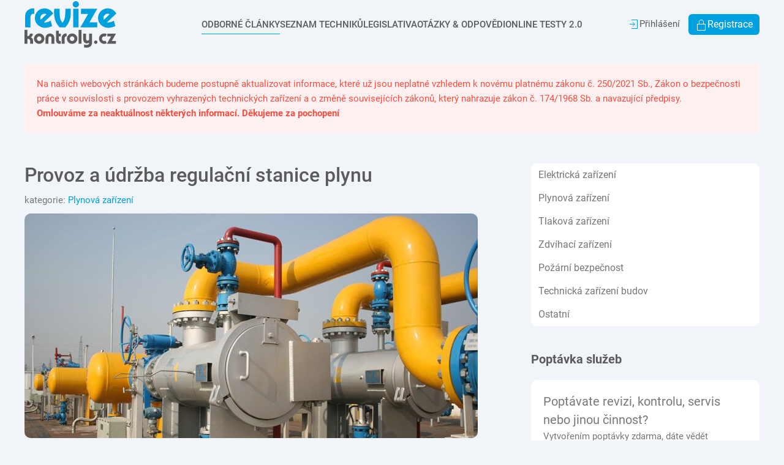

--- FILE ---
content_type: text/html; charset=utf-8
request_url: https://revizekontroly.cz/odborne-clanky/plynova-zarizeni/provoz-a-udrzba-regulacni-stanice-plynu
body_size: 22981
content:
<!DOCTYPE html>
<html lang="cs-cz" dir="ltr">
    <head>
        <meta name="viewport" content="width=device-width, initial-scale=1">
        <link rel="icon" href="/images/obsah/favicon.png" sizes="any">
                <link rel="apple-touch-icon" href="/images/obsah/apple-touch-icon.png">
        <meta charset="utf-8" />
	<base href="https://revizekontroly.cz/odborne-clanky/plynova-zarizeni/provoz-a-udrzba-regulacni-stanice-plynu" />
	<meta name="keywords" content="plynová zařízení, elektrická zařízení, tlaková zařízení, zdvíhací zařízení, stavební konstrukce, požární bezpečnost, technická zařízení budov, revize, kontroly, vyhrazená technická zařízení, zkoušky, prohlídky, údržba, servis, katalog, databáze" />
	<meta name="author" content="Revize Kontroly.cz" />
	<meta name="description" content="Revize Kontroly.cz je odborný portál věnující se problematice revizí a kontrol nejen vyhrazených technických zařízení." />
	<meta name="generator" content="revizekontroly" />
	<title>Provoz a údržba regulační stanice plynu - RevizeKontroly.cz</title>
	<link href="/media/jui/css/chosen.css" rel="stylesheet" />
	<link href="https://revizekontroly.cz/media/com_fabrik/css/fabrik.css" rel="stylesheet" />
	<link href="/components/com_fabrik/libs/slimbox2/css/slimbox2.css" rel="stylesheet" />
	<link href="https://revizekontroly.cz/components/com_fabrik/views/form/tmpl/bootstrap_module/template_css.php?c=8&amp;rowid=&amp;view=form&amp;rowid=" rel="stylesheet" />
	<link href="https://revizekontroly.cz/components/com_fabrik/views/list/tmpl/div-module/template_css.php?c=3_mod_fabrik_list_239&amp;buttoncount=1&amp;format=html" rel="stylesheet" />
	<link href="/templates/yootheme/css/theme.152.css?1767110778" rel="stylesheet" />
	<link href="/templates/yootheme/css/theme.update.css?3.0.5" rel="stylesheet" />
	<link href="/templates/yootheme/css/custom.css?3.0.5" rel="stylesheet" />
	<style>
.mce-in { padding: 5px 10px !important;}
	</style>
	<script type="application/json" class="joomla-script-options new">{"csrf.token":"e1eb49bfb54693c2abaf714b80076937","system.paths":{"root":"","base":""},"joomla.jtext":{"COM_FABRIK_LOADING":"Nahr\u00e1v\u00e1n\u00ed...","COM_FABRIK_VALIDATING":"Ov\u011b\u0159ov\u00e1n\u00ed","COM_FABRIK_MUST_VALIDATE":"Must validate","COM_FABRIK_SUCCESS":"Success","COM_FABRIK_NO_REPEAT_GROUP_DATA":"","COM_FABRIK_VALIDATION_ERROR":"Validation error","COM_FABRIK_CONFIRM_DELETE_1":"Jste si jist\u00ed, \u017ee chcete smazat tento z\u00e1znam?","COM_FABRIK_FORM_SAVED":"Form saved","COM_FABRIK_NO_AUTOCOMPLETE_RECORDS":"No records found","COM_FABRIK_AUTOCOMPLETE_AJAX_ERROR":"COM_FABRIK_AUTOCOMPLETE_AJAX_ERROR","COM_FABRIK_PREV":"Zp\u011bt","COM_FABRIK_SELECT_ROWS_FOR_DELETION":"Select some rows for deletion","JYES":"Ano","JNO":"Ne","COM_FABRIK_SELECT_COLUMNS_TO_EXPORT":"Vybrat sloupce pro export","COM_FABRIK_INCLUDE_FILTERS":"Zahrnout filtry:","COM_FABRIK_INCLUDE_DATA":"Zahrnout data:","COM_FABRIK_INCLUDE_RAW_DATA":"Zahrnout hrub\u00e9 \u00fadaje:","COM_FABRIK_INCLUDE_CALCULATIONS":"Include calculations","COM_FABRIK_EXPORT":"Export","COM_FABRIK_START":"Prvn","COM_FABRIK_NEXT":"Dal\u0161\u00ed","COM_FABRIK_END":"Posl","COM_FABRIK_PAGE":"COM_FABRIK_PAGE","COM_FABRIK_OF":"COM_FABRIK_OF","COM_FABRIK_RECORDS":"z\u00e1znam\u016f","COM_FABRIK_SAVING_TO":"ukl\u00e1d\u00e1n\u00ed do","COM_FABRIK_CONFIRM_DROP":"Opravdu chcete odstranit v\u0161echny z\u00e1znamy a resetovat kl\u00ed\u010d tabulky na 0?","COM_FABRIK_NO_RECORDS":"\u017d\u00e1dn\u00fd z\u00e1znam nenalezen","COM_FABRIK_CSV_COMPLETE":"CSV export dokon\u010den","COM_FABRIK_CSV_DOWNLOAD_HERE":"St\u00e1hnout zde","COM_FABRIK_CONFIRM_DELETE":"Jste si jist\u00ed, \u017ee chcete smazat %s z\u00e1znam\u016f?","COM_FABRIK_CSV_DOWNLOADING":"CSV soubor se stahuje","COM_FABRIK_FILE_TYPE":"Typ souboru","COM_FABRIK_ADVANCED_SEARCH":"Vyhledat","COM_FABRIK_FORM_FIELDS":"Form fields","COM_FABRIK_VIEW":"Zobrazit","COM_FABRIK_LIST_SHORTCUTS_ADD":"a","COM_FABRIK_LIST_SHORTCUTS_EDIT":"e","COM_FABRIK_LIST_SHORTCUTS_DELETE":"d","COM_FABRIK_LIST_SHORTCUTS_FILTER":"f"},"plg_editor_tinymce":{"tinyMCE":{"ubd_comments___content":{"joomlaMergeDefaults":true,"joomlaExtButtons":{"names":[],"script":[]}},"default":{"suffix":".min","baseURL":"\/media\/editors\/tinymce","directionality":"ltr","language":"cs","autosave_restore_when_empty":false,"skin":"lightgray","theme":"modern","schema":"html5","menubar":false,"toolbar1":"bold italic underline strikethrough | undo redo | bullist numlist | hr | subscript superscript | link unlink | pastetext","toolbar2":null,"plugins":"autolink,lists,colorpicker,importcss,hr,link,paste,wordcount,advlist,autosave,contextmenu","inline_styles":true,"gecko_spellcheck":true,"entity_encoding":"raw","verify_html":true,"valid_elements":"","extended_valid_elements":"hr[id|title|alt|class|width|size|noshade]","invalid_elements":"script,applet,iframe","relative_urls":true,"remove_script_host":false,"content_css":"\/templates\/system\/css\/editor.css","document_base_url":"\/","paste_data_images":false,"importcss_append":true,"image_title":true,"height":"250px","width":"","resize":"both","templates":[],"image_advtab":true,"external_plugins":null,"contextmenu":null,"elementpath":false,"force_br_newlines":false,"force_p_newlines":true,"forced_root_block":"p","rel_list":[{"title":"None","value":""},{"title":"Alternate","value":"alternate"},{"title":"Author","value":"author"},{"title":"Bookmark","value":"bookmark"},{"title":"Help","value":"help"},{"title":"License","value":"license"},{"title":"Lightbox","value":"lightbox"},{"title":"Next","value":"next"},{"title":"No Follow","value":"nofollow"},{"title":"No Referrer","value":"noreferrer"},{"title":"Prefetch","value":"prefetch"},{"title":"Prev","value":"prev"},{"title":"Search","value":"search"},{"title":"Tag","value":"tag"}],"toolbar_items_size":"small"}}},"system.keepalive":{"interval":300000,"uri":"\/component\/ajax\/?format=json"}}</script>
	<script src="/media/system/js/mootools-core.js?98b1e92b1f5bc56bd4e80afb5427afa3"></script>
	<script src="/media/system/js/core.js?98b1e92b1f5bc56bd4e80afb5427afa3"></script>
	<script src="/media/system/js/mootools-more.js?98b1e92b1f5bc56bd4e80afb5427afa3"></script>
	<script src="/media/jui/js/jquery.min.js?98b1e92b1f5bc56bd4e80afb5427afa3"></script>
	<script src="/media/jui/js/jquery-noconflict.js?98b1e92b1f5bc56bd4e80afb5427afa3"></script>
	<script src="/media/jui/js/jquery-migrate.min.js?98b1e92b1f5bc56bd4e80afb5427afa3"></script>
	<script src="/media/jui/js/bootstrap.min.js?98b1e92b1f5bc56bd4e80afb5427afa3"></script>
	<script src="/media/com_fabrik/js/lib/jquery-ui/jquery-ui.min.js"></script>
	<script src="/media/jui/js/chosen.jquery.min.js"></script>
	<!--[if lt IE 9]><script src="/media/system/js/polyfill.event.js?98b1e92b1f5bc56bd4e80afb5427afa3"></script><![endif]-->
	<script src="/media/editors/tinymce/tinymce.min.js?98b1e92b1f5bc56bd4e80afb5427afa3"></script>
	<script src="/media/editors/tinymce/js/tinymce.min.js?98b1e92b1f5bc56bd4e80afb5427afa3"></script>
	<script src="/media/system/js/keepalive.js?98b1e92b1f5bc56bd4e80afb5427afa3"></script>
	<script src="/templates/yootheme/vendor/assets/uikit/dist/js/uikit.min.js?3.0.5"></script>
	<script src="/templates/yootheme/vendor/assets/uikit/dist/js/uikit-icons-max.min.js?3.0.5"></script>
	<script src="/templates/yootheme/js/theme.js?3.0.5"></script>
	<script>var $theme = {};</script>

    </head>
    <body class="">

        
        
        <div class="tm-page">

                        


<div class="tm-header-mobile uk-hidden@l" uk-header>


    
        <div class="uk-navbar-container">

            <div class="uk-container uk-container-expand">
                <nav class="uk-navbar" uk-navbar="{&quot;container&quot;:&quot;.tm-header-mobile&quot;}">

                                        <div class="uk-navbar-left">

                                                    <a href="https://revizekontroly.cz/" aria-label="Back to the homepage" class="uk-logo uk-navbar-item">
    <img alt="RevizeKontroly.cz" width="150px" height="auto" src="/images/obsah/logo_revizekontroly.svg"></a>
                        
                        
                    </div>
                    
                    
                                        <div class="uk-navbar-right">

                                                    
                        
                        <a uk-toggle aria-label="Open Menu" href="#tm-dialog-mobile" class="uk-navbar-toggle">

        
        <div uk-navbar-toggle-icon></div>

        
    </a>

                    </div>
                    
                </nav>
            </div>

        </div>

    




    
        <div id="tm-dialog-mobile" class="uk-modal-full" uk-modal>
        <div class="uk-modal-dialog uk-flex">

                        <button class="uk-modal-close-full uk-close-large" type="button" uk-close uk-toggle="cls: uk-modal-close-full uk-close-large uk-modal-close-default; mode: media; media: @s"></button>
            
            <div class="uk-modal-body uk-padding-large uk-margin-auto uk-flex uk-flex-column uk-box-sizing-content uk-width-auto@s" uk-height-viewport uk-toggle="{&quot;cls&quot;:&quot;uk-padding-large&quot;,&quot;mode&quot;:&quot;media&quot;,&quot;media&quot;:&quot;@s&quot;}">

                                <div class="uk-margin-auto-vertical uk-text-center">
                    
<div class="uk-grid uk-child-width-1-1" uk-grid>    <div>
<div class="uk-panel" id="module-menu-dialog-mobile">

    
    
<ul class="uk-nav uk-nav-default uk-nav-center">
    
	<li class="item-658 uk-active"><a href="/odborne-clanky"> Odborné články</a></li>
	<li class="item-567"><a href="/seznam-techniku"> Seznam techniků</a></li>
	<li class="item-375"><a href="/legislativa"> Legislativa</a></li>
	<li class="item-706"><a href="/otazky-a-odpovedi"> Otázky &amp; Odpovědi</a></li>
	<li class="item-355"><a href="/online-testy-v2"> Online testy 2.0</a></li></ul>

</div>
</div>    <div>
<div class="uk-panel" id="module-245">

    
    
<div class="uk-margin-remove-last-child custom" ><a href="/prihlaseni" class="uk-text-emphasis uk-margin-small-right" ><i uk-icon="sign-in"></i>Přihlášení</a> <a href="/registrace" class="btn uk-button-primary " ><i uk-icon="lock"></i>Registrace</a></div>

</div>
</div></div>
                </div>
                
                
            </div>

        </div>
    </div>
    
    

</div>





<div class="tm-header uk-visible@l" uk-header>



    
        <div class="uk-navbar-container">

            <div class="uk-container">
                <nav class="uk-navbar" uk-navbar="{&quot;align&quot;:&quot;left&quot;,&quot;container&quot;:&quot;.tm-header&quot;,&quot;boundary&quot;:&quot;.tm-header .uk-navbar-container&quot;}">

                                        <div class="uk-navbar-left">

                                                    <a href="https://revizekontroly.cz/" aria-label="Back to the homepage" class="uk-logo uk-navbar-item">
    <img alt="RevizeKontroly.cz" width="150px" height="auto" src="/images/obsah/logo_revizekontroly.svg"></a>
                        
                        
                        
                    </div>
                    
                                        <div class="uk-navbar-center">

                        
                                                    
<ul class="uk-navbar-nav">
    
	<li class="item-658 uk-active"><a href="/odborne-clanky"> Odborné články</a></li>
	<li class="item-567"><a href="/seznam-techniku"> Seznam techniků</a></li>
	<li class="item-375"><a href="/legislativa"> Legislativa</a></li>
	<li class="item-706"><a href="/otazky-a-odpovedi"> Otázky &amp; Odpovědi</a></li>
	<li class="item-355"><a href="/online-testy-v2"> Online testy 2.0</a></li></ul>

                        
                    </div>
                    
                                        <div class="uk-navbar-right">

                        
                                                    
<div class="uk-navbar-item" id="module-168">

    
    
<div class="uk-margin-remove-last-child custom" ><a href="/prihlaseni" class="uk-text-emphasis uk-margin-small-right" ><i uk-icon="sign-in"></i>Přihlášení</a> <a href="/registrace" class="btn uk-button-primary " ><i uk-icon="lock"></i>Registrace</a></div>

</div>

                        
                    </div>
                    
                </nav>
            </div>

        </div>

    







</div>

            
            
<div class="tm-top uk-section-default uk-section" tm-header-transparent="dark">

    
        
        
        
                        <div class="uk-container uk-container-xlarge">
            
                                <div class="tm-header-placeholder uk-margin-remove-adjacent"></div>
                
                
<div class="uk-grid uk-child-width-expand@m">    <div>
<div class="uk-panel uk-alert-danger uk-padding-small" id="module-185">

    
    
<div class="uk-margin-remove-last-child custom" ><p>Na našich webových stránkách budeme postupně aktualizovat informace, které už jsou neplatné vzhledem k novému platnému zákonu č. 250/2021 Sb., Zákon o bezpečnosti práce v souvislosti s provozem vyhrazených technických zařízení a o změně souvisejících zákonů, který nahrazuje zákon č. 174/1968 Sb. a navazující předpisy.<br /> <strong>Omlouváme za neaktuálnost některých informací. Děkujeme za pochopení</strong></p></div>

</div>
</div></div>
                        </div>
            
        
    
</div>


            
            <div id="system-message-container" data-messages="[]">
</div>

            <!-- Builder #template-VHlnodpQ --><style class="uk-margin-remove-adjacent">#template-VHlnodpQ\#0-0-0-2 .el-image { border-radius: 10px; } </style>
<div class="uk-section-default uk-section">
    
        
        
        
            
                                <div class="uk-container">                
                    
                    <div class="tm-grid-expand uk-grid-margin" uk-grid>
<div class="uk-width-2-3@m">
    
        
            
            
            
                
                    
<h1 class="uk-margin-small">        Provoz a údržba regulační stanice plynu    </h1><div class="uk-panel uk-margin-remove-vertical">kategorie: <a href="/odborne-clanky/plynova-zarizeni" >Plynová zařízení</a></div>
<div id="template-VHlnodpQ#0-0-0-2" class="uk-margin-small">
        <img src="/templates/yootheme/cache/4d/provozovani_udrzba_regulacni_stanice_plynu-4dc3b8fb.jpeg" srcset="/templates/yootheme/cache/4d/provozovani_udrzba_regulacni_stanice_plynu-4dc3b8fb.jpeg 740w" sizes="(min-width: 740px) 740px" width="740" height="367" class="el-image" alt loading="lazy">    
    
</div>
<div class="uk-panel uk-background-default uk-padding-small uk-border-radius uk-margin"><p style="text-align: justify;"><span style="font-size: 14px;">Regulační stanice plynu je zařízení používané pro regulaci tlaku plynu a ochranu proti vysokému tlaku, zahrnující veškeré zařízení včetně vstupního a výstupního potrubí, uzavíracích armatur a staveb, ve kterých je toto umístěno.</span></p>
<div class="box-note">
<p><span style="font-size: 14px;">Provozování a údržba regulační stanice (dále jen RS) plynu je definována v <a href="http://www.revizekontroly.cz/legislativa/item/csn-en-12186-zasobovani-plynem-regulacni-stanice-pro-prepravu-a-rozvod-plynu-funkcni-pozadavky">ČSN EN 12 186</a> a TPG 605 02.</span></p>
</div>

<div class="box-info">
<p> </p>

<p style="text-align: justify;"><span style="font-size: 14px;">V rámci údržby musí být všechny součásti <strong>RS plynu</strong> v takovém stavu, aby bylo zajištěno, že:</span></p>

<ul>
	<li style="text-align: justify;"><span style="font-size: 14px;">poskytují požadovanou spolehlivost pro daný účel použití,</span></li>
	<li style="text-align: justify;"><span style="font-size: 14px;">jsou mechanicky v bezvadném stavu a jsou těsné,</span></li>
	<li style="text-align: justify;"><span style="font-size: 14px;">jsou nastaveny na správné tlaky,</span></li>
	<li style="text-align: justify;"><span style="font-size: 14px;">jsou správně instalovány, chráněny proti nečistotám, kapalinám, zamrznutí a jiným vlivům, které mohou ovlivnit funkci.</span></li>
</ul>
</div>

<p style="text-align: justify;"> </p>

<p style="text-align: justify;"><span style="font-size: 14px;">Činnost údržby a nepravidelnosti musí být zaznamenány do provozního deníku.</span></p>

<p style="text-align: justify;"><span style="font-size: 14px;">Obsluhovat zařízení RS plynu smí pouze odborně proškolení, zaškolení, pověření a přezkoušení pracovníci obsluhy (znalosti provozních a bezpečnostních předpisů a úkonů dle vyhlášky ČÚBP <a href="http://www.revizekontroly.cz/legislativa/item/vyhlaska-o-urceni-vyhrazenych-plynovych-zarizeni-a-podm-jejich-bezpecnosti">č.21/1979 Sb</a>.).</span></p>

<p style="text-align: justify;"><span style="font-size: 14px;">Osoba odpovědná za provoz a údržbu musí být odborně školená na odpovídající úrovni. Údržbářské a opravárenské práce na zařízení mohou být prováděny jen samostatným provozovatelem nebo za dohledu osob pověřených provozovatelem.</span></p>

<p style="text-align: justify;"> </p>

<p style="text-align: justify;"><span style="font-size: 14px;">Úkolem obsluhy je v pravidelných intervalech <strong>(min. 1x měsíčně) kontrolovat </strong>chod strojního zařízení, sledovat stav regulační a zabezpečovací techniky (např. poloha klapek), přetlaky a teploty plynu na vstupu i výstupu, funkci elektro předehřevu a kontrolovat chod a zápisky registračních přístrojů. Dále pak <strong>sledovat </strong>případné změny na zařízení, stav filtračního zařízení (podle diferenčního tlakoměru filtru) a stav ovzduší v RS. Součástí <strong>kontroly </strong>je i stav stavební části RS, okolí stanice, přístupových cest a přístupnost vnějších armatur (např. stav travního porostu). Předávat informace o zjištění náznaků poruchových stavů strojního zařízení svému nadřízenému. V případě potřeby musí být obsluha schopna najet a odstavit technologii RS plynu.</span></p>

<p style="text-align: justify;"> </p>

<p style="text-align: justify;"><span style="font-size: 14px;">Obsluha nesmí sama provádět žádné opravy strojního zařízení a měnit nastavení zabezpečovacích armatur.</span></p>

<p style="text-align: justify;"><span style="font-size: 14px;">Obsluhu lze nahradit provozní kontrolou (<strong>1x za 4 měsíce – dodavatelskou odbornou firmou</strong>).</span></p>

<p> </p>

<div class="box-hint">
<h4 style="text-align: justify;"><strong><span style="font-size: 14px;">Provozní kontrola se provádí 1x za 4 měsíce</span></strong></h4>

<ol style="list-style-type: lower-alpha;">
	<li style="text-align: justify;"><span style="font-size: 14px;">Přezkoušení těsnosti strojního zařízení detektorem plynu nebo pěnotvorným roztokem,</span></li>
	<li style="text-align: justify;"><span style="font-size: 14px;">Kontrola filtračního zařízení, popř. vyčištění nebo výměna filtrační vložky (kontrola lze provádět sledováním diferenčního tlakoměru filtru nebo podle návodu výrobce),</span></li>
	<li style="text-align: justify;"><span style="font-size: 14px;">Kontrola funkce regulátoru, může se omezit na kontrolu zápisu registračních tlakoměrů (kontrola těsnosti při nulovém odběru musí být prováděna především tam, kde dochází k úplnému zastavování odběru),</span></li>
	<li style="text-align: justify;"><span style="font-size: 14px;">Kontrola funkce předehřevu</span></li>
	<li style="text-align: justify;"><span style="font-size: 14px;">Kontrola seřízení zabezpečovacích armatur (bezpečnostní rychlouzávěry, pojistné ventily),</span></li>
	<li style="text-align: justify;"><span style="font-size: 14px;">Kontrola stavu a funkce elektrického osvětlení, předehřevu, vytápění, větrání, stavu stavebních částí a příjezdové cesty (volné přístupové cesty),</span></li>
	<li style="text-align: justify;"><span style="font-size: 14px;">Kontrola stavu strojního zařízení a očištění strojního zařízení od prachu, dotáhnutí všech ucpávek u armatur a promazání pohyblivých částí armatur, kontrola měřících a registračních přístrojů,</span></li>
	<li style="text-align: justify;"><span style="font-size: 14px;">Odstranění netěsností strojního zařízení stanice a zajištění odstranění případných dalších závad,</span></li>
	<li style="text-align: justify;"><span style="font-size: 14px;">Kontrola stavu a přístupnosti vstupních, popř. výstupních uzávěrů.</span></li>
</ol>
</div>

<p style="text-align: justify;"> </p>

<div class="box-note">
<p style="text-align: justify;"><span style="font-size: 14px;">O kontrole se provede zápis do <strong>provozního deníku</strong> dle vyhl. ČUBP <a href="http://www.revizekontroly.cz/legislativa/item/vyhlaska-o-kontrolach-revizich-a-zkouskach-plynovych-zarizeni">č.85/1978 Sb.</a>. v platném znění. Provozní kontrolu lze <strong>nahradit </strong>provozní revizí dle §7 vyhl. ČUBP č.85/1978 Sb.</span></p>

<p style="text-align: justify;"><span style="font-size: 14px;">Na toto zařízení se vztahují <strong>revize </strong>ve stejné periodicitě jako na všechny jiná <strong>plynová zařízení</strong>.</span></p>
</div>

<p> </p></div><div class="uk-panel uk-margin-remove-vertical">klíčové slova: <a href="/component/tags/tag/revize">revize</a>, <a href="/component/tags/tag/kontroly">kontroly</a></div>
<div class="uk-panel transparent uk-margin">
            <h3 class="el-title">                    Vložit komentář                </h3>    
    <form method="post"  class="fabrikForm" name="form_8" id="form_8" enctype="application/x-www-form-urlencoded">

<div class="fabrikMainError alert alert-error fabrikError fabrikHide">
	<button class="close" data-dismiss="alert">×</button>
	</div>

	<fieldset class="fabrikGroup uk-overflow-auto" id="group8" style="">
		<div class="row-fluid">

<div class="control-group fabrikElementContainer plg-textarea fb_el_ubd_comments___content   fabrikDataEmpty  span12" >

		<label for="ubd_comments___content" class="fabrikLabel control-label fabrikTip" title="&lt;ul class=&quot;validation-notices&quot; style=&quot;list-style:none&quot;&gt;&lt;li&gt;&lt;i data-isicon=&quot;true&quot; class=&quot;icon-&quot; uk-icon=&quot;warning&quot; notempty&quot; &gt;&lt;/i&gt; Povinné pole&lt;/li&gt;&lt;/ul&gt;" opts='{"formTip":true,"position":"top-left","trigger":"hover","notice":true,"heading":"Ov\u011b\u0159en\u00ed"}'>
	<i data-isicon="true" class="icon-" uk-icon="warning" small " ></i> Obsah		</label>
	

<div class="fabrikElement">
	<div class="js-editor-tinymce"><textarea
	name="ubd_comments___content"
	id="ubd_comments___content"
	cols="40"
	rows="4"
	style="width: 400px; height: 60px;"
	class="mce_editable joomla-editor-tinymce"
	>
	</textarea><div class="toggle-editor btn-toolbar pull-right clearfix">
	<div class="btn-group">
		<a class="btn" href="#"
			onclick="tinyMCE.execCommand('mceToggleEditor', false, 'ubd_comments___content');return false;"
			title="Přepnout editor"
		>
			<span class="icon-eye" aria-hidden="true"></span> Přepnout editor		</a>
	</div>
</div></div>
</div>

<div class="fabrikErrorMessage fabrikShowError">
	</div>


</div>
</div>
	</fieldset>
	<fieldset class="fabrikGroup uk-overflow-auto" id="group37" style="">
		<div class="row-fluid">

<div class="control-group fabrikElementContainer plg-internalid fb_el_ubd_comments___id fabrikHide   fabrikDataEmpty " style="display:none">
	id
<div class="controls">
	
	<div class="fabrikElement">
		<input type="text" class="fabrikinput inputbox hidden"
	name="ubd_comments___id" value=""
	id="ubd_comments___id" />	</div>

	<div class="fabrikErrorMessage fabrikShowError">
			</div>

	
</div>

</div>

<div class="control-group fabrikElementContainer plg-jdate fb_el_ubd_comments___date_time fabrikHide   " style="display:none">
	Datum a čas
<div class="controls">
	
	<div class="fabrikElement">
		<div class="fabrikElementReadOnly" id="ubd_comments___date_time">17.01.2026 08:26</div>	</div>

	<div class="fabrikErrorMessage fabrikShowError">
			</div>

	
</div>

</div>
</div>
<div class="row-fluid">

<div class="control-group fabrikElementContainer plg-field fb_el_ubd_comments___name   fabrikDataEmpty  span6" >

		<label for="ubd_comments___name" class="fabrikLabel control-label fabrikTip" title="&lt;ul class=&quot;validation-notices&quot; style=&quot;list-style:none&quot;&gt;&lt;li&gt;&lt;i data-isicon=&quot;true&quot; class=&quot;icon-&quot; uk-icon=&quot;warning&quot; notempty&quot; &gt;&lt;/i&gt; Povinné pole&lt;/li&gt;&lt;/ul&gt;" opts='{"formTip":true,"position":"top-left","trigger":"hover","notice":true,"heading":"Ov\u011b\u0159en\u00ed"}'>
	<i data-isicon="true" class="icon-" uk-icon="warning" small " ></i> Jméno		</label>
	
<div class="controls">
	
	<div class="fabrikElement">
		
<input
	type="text" id="ubd_comments___name" name="ubd_comments___name" size="35" maxlength="255" class="input-xlarge form-control fabrikinput inputbox text" value=""  />	</div>

	<div class="fabrikErrorMessage fabrikShowError">
			</div>

	
</div>

</div>

<div class="control-group fabrikElementContainer plg-field fb_el_ubd_comments___email   fabrikDataEmpty  span6" >

		<label for="ubd_comments___email" class="fabrikLabel control-label fabrikTip" title="&lt;ul class=&quot;validation-notices&quot; style=&quot;list-style:none&quot;&gt;&lt;li&gt;&lt;i data-isicon=&quot;true&quot; class=&quot;icon-&quot; uk-icon=&quot;warning&quot; isemail&quot; &gt;&lt;/i&gt; Povinné pole s validní emailovou adresou, které nebude zobrazeno.&lt;/li&gt;&lt;/ul&gt;" opts='{"formTip":true,"position":"top-left","trigger":"hover","notice":true,"heading":"Ov\u011b\u0159en\u00ed"}'>
	<i data-isicon="true" class="icon-" uk-icon="warning" small " ></i> Email		</label>
	
<div class="controls">
	
	<div class="fabrikElement">
		
<input
	type="email" id="ubd_comments___email" name="ubd_comments___email" size="35" maxlength="255" class="input-xlarge form-control fabrikinput inputbox text" value=""  />	</div>

	<div class="fabrikErrorMessage fabrikShowError">
			</div>

	
</div>

</div>
</div>
<div class="row-fluid">

<div class="control-group fabrikElementContainer plg-user fb_el_ubd_comments___user fabrikHide   mode-dropdown fabrikDataEmpty " style="display:none">
	Uživatel
<div class="controls">
	
	<div class="fabrikElement">
					<input type="hidden" name="ubd_comments___user[]" value="0" id="ubd_comments___user" />
			</div>

	<div class="fabrikErrorMessage fabrikShowError">
			</div>

	
</div>

</div>

<div class="control-group fabrikElementContainer plg-field fb_el_ubd_comments___form_id fabrikHide   " style="display:none">
	ID formuláře
<div class="controls">
	
	<div class="fabrikElement">
		
<input
	type="hidden" id="ubd_comments___form_id" name="ubd_comments___form_id" class="input-mini form-control  hidden fabrikinput inputbox integer" value="1001"  />	</div>

	<div class="fabrikErrorMessage fabrikShowError">
			</div>

	
</div>

</div>

<div class="control-group fabrikElementContainer plg-field fb_el_ubd_comments___row_id fabrikHide   " style="display:none">
	ID záznamu
<div class="controls">
	
	<div class="fabrikElement">
		
<input
	type="hidden" id="ubd_comments___row_id" name="ubd_comments___row_id" class="input-mini form-control  hidden fabrikinput inputbox integer" value="52"  />	</div>

	<div class="fabrikErrorMessage fabrikShowError">
			</div>

	
</div>

</div>

<div class="control-group fabrikElementContainer plg-field fb_el_ubd_comments___parent fabrikHide   " style="display:none">
	Nadřazené ID
<div class="controls">
	
	<div class="fabrikElement">
		
<input
	type="hidden" id="ubd_comments___parent" name="ubd_comments___parent" class="input-mini form-control  hidden fabrikinput inputbox integer" value=""  />	</div>

	<div class="fabrikErrorMessage fabrikShowError">
			</div>

	
</div>

</div>
</div>
<div class="row-fluid">

<div class="control-group fabrikElementContainer plg-captcha fb_el_ubd_comments___ansp   fabrikDataEmpty  span6" >

<div class="controls">
	
	<div class="fabrikElement">
		

<div id="ubd_comments___ansp">
</div>

	</div>

	<div class="fabrikErrorMessage fabrikShowError">
			</div>

	
</div>

</div>
</div>
	</fieldset>
<div class="fabrikHiddenFields">
	<input type="hidden" name="listid" value="8" />
<input type="hidden" name="listref" value="8" />
<input type="hidden" name="rowid" value="" />
<input type="hidden" name="Itemid" value="658" />
<input type="hidden" name="option" value="com_fabrik" />
<input type="hidden" name="task" value="form.process" />
<input type="hidden" name="isMambot" value="1" />
<input type="hidden" name="formid" value="8" />
<input type="hidden" name="returntoform" value="0" />
<input type="hidden" name="fabrik_referrer" value="" />
<input type="hidden" name="fabrik_ajax" value="0" />
<input type="hidden" name="package" value="fabrik" />
<input type="hidden" name="packageId" value="" />
<input type="hidden" name="nodata" value="0" />
<input type="hidden" name="e1eb49bfb54693c2abaf714b80076937" value="1" />
<input type="hidden" name="format" value="html" />
<input type="hidden" name="fabrik_repeat_group[8]" value="1" id="fabrik_repeat_group_8_counter" />
<input type="hidden" name="fabrik_repeat_group_added[8]" value="0" id="fabrik_repeat_group_8_added" />
<input type="hidden" name="fabrik_repeat_group[37]" value="1" id="fabrik_repeat_group_37_counter" />
<input type="hidden" name="fabrik_repeat_group_added[37]" value="0" id="fabrik_repeat_group_37_added" />
<input type="hidden" name="fabrik_vars[querystring][ubd_comments___date_time]" value="6577 05574 57B7D6B5D4D 96278 54F6D75 A" />
<input type="hidden" name="fabrik_vars[querystring][ubd_comments___published]" value="67" /></div>
<div class="fabrikActions form-actions">
	<div class="uk-grid">
					<div class="uk-width-expand">
				<div class="form-buttons">
					
<button type="submit" class="btn btn-primary button odeslat" 	name="Submit" id="fabrikSubmit_8" >
	<i data-isicon="true" class="uk-icon" uk-icon="icon: check; ratio: 1.5"" ></i>&nbsp;Odeslat</button>

  				</div>
			</div>
									</div>
</div>
</form>

</div>

                
            
        
    
</div>

<div class="uk-width-1-3@m">
    
        
            
            
            
                
                    
<div class="uk-background-default uk-border-radius uk-margin-medium">
    
    
        
        <ul class="uk-margin-remove-bottom uk-nav uk-nav-default">                                <li class="el-item ">
<a class="el-link" href="/odborne-clanky/elektricka-zarizeni">
    
        
                    Elektrická zařízení                
    
</a></li>
                                            <li class="el-item ">
<a class="el-link" href="/odborne-clanky/plynova-zarizeni">
    
        
                    Plynová zařízení                
    
</a></li>
                                            <li class="el-item ">
<a class="el-link" href="/odborne-clanky/tlakova-zarizeni">
    
        
                    Tlaková zařízení                
    
</a></li>
                                            <li class="el-item ">
<a class="el-link" href="/odborne-clanky/zdvihaci-zarizeni">
    
        
                    Zdvíhací zařízení                
    
</a></li>
                                            <li class="el-item ">
<a class="el-link" href="/odborne-clanky/pozarni-bezpecnost">
    
        
                    Požární bezpečnost                
    
</a></li>
                                            <li class="el-item ">
<a class="el-link" href="/odborne-clanky/technicka-zarizeni-budov">
    
        
                    Technická zařízení budov                
    
</a></li>
                                            <li class="el-item ">
<a class="el-link" href="/odborne-clanky/ostatni">
    
        
                    Ostatní                
    
</a></li>
                            </ul>
        
    
    
</div><div>
<div class="uk-grid uk-child-width-1-1" uk-grid>    <div>
<div class="uk-panel" id="module-248">

    
        <h3>

                Poptávka služeb        
        </h3>

    
    
<div class="uk-margin-remove-last-child custom" >
<div class="uk-background-default uk-border-radius uk-padding-small"><div class="uk-text-large">Poptávate revizi, kontrolu, servis nebo jinou činnost?</div>Vytvořením poptávky zdarma, dáte vědět registrovaným technikům.<a href="/poptavka?ubd_demands___category=2" class="btn uk-button-primary uk-button-large uk-width-1-1 uk-margin"><i class="uk-padding-xxsmall" uk-icon="icon:bookmark;ratio:1.2"></i>Nová poptávka</a></div>

</div>

</div>
</div>    <div>
<div class="uk-panel fabrikModule" id="module-165">

    
    
<div class="uk-margin-remove-last-child custom" ><h3 class="uk-display-inline-block">Doporučení technici</h3>
<a class="uk-button uk-button-secondary uk-button-small uk-float-right" title="Seznam revizních a servisních techniků" href="/registrace">registrace zdarma</a>
		<div class="moduletable hideIntro">

		
			<div class="intro"><a href="/registrace">registrace do katalogu zdarma</a></div>
<form class="fabrikForm" action="/odborne-clanky/plynova-zarizeni/provoz-a-udrzba-regulacni-stanice-plynu?resetfilters=0&amp;clearordering=0&amp;clearfilters=0" method="post" id="listform_3_mod_fabrik_list_239" name="fabrikList">

<div class="fabrikDataContainer" data-cols="1">
<div class="fabrikList" id="list_3_mod_fabrik_list_239" >

			<div class="fabrik_groupdata">
		<div class="groupdataMsg">
			<div class="emptyDataMessage" style="display:none">
				Žádné záznamy			</div>
		</div>
					
					
					
					
	<div class="row-fluid">
<div class="fabrik_row uk-border-radius span12" id="list_3_mod_fabrik_list_239_row_166"><div class=" uk-flex">
<div class="uk-width-expand">
	<div class="ubd_catalog_engineers___category fabrik_element fabrik_list_3_group_4 uk-float-right">
				
		<img src="/images/ikony/elektricka.svg" class="uk-padding-xxsmall" width="50" uk-tooltip="elektrická zařízení">	</div>
	<div class="ubd_catalog_engineers___name fabrik_element fabrik_list_3_group_4 uk-text-bold">
				
		<a data-loadmethod="xhr"
	class="fabrik___rowlink  fabrik_view"
	data-list="list_3_mod_fabrik_list_239"
	data-isajax="0"
	data-rowid="166-ing-petr-proch&aacute;zka"
	data-iscustom="0"
	href="/seznam-techniku/details/3/166-ing-petr-proch&aacute;zka"
	>
Ing. Petr Proch&aacute;zka</a>
	</div>
	<div class="ubd_catalog_engineers___location fabrik_element fabrik_list_3_group_4 uk-text-meta">
				
		<ul class="fabrikRepeatData"><li>Kr&aacute;lov&eacute;hradeck&yacute; kraj</li><li>Libereck&yacute; kraj</li><li>Plzeňsk&yacute; kraj</li><li>Praha</li><li>Středočesk&yacute; kraj</li><li>&Uacute;steck&yacute; kraj</li></ul>	</div>
	<div class="ubd_catalog_engineers___email fabrik_element fabrik_list_3_group_4 uk-text-meta">
				
		<a href="mailto:prochazka@pp-sol.eu">prochazka@pp-sol.eu</a>	</div>
	<div class="ubd_catalog_engineers___telephone fabrik_element fabrik_list_3_group_4 uk-text-meta">
				
		+420721984792	</div>
	<div class="ubd_catalog_engineers___web fabrik_element fabrik_list_3_group_4 uk-text-meta">
				
		<a href="https://www.pp-sol.eu/revize/" rel="" target="_blank">https://www.pp-sol.eu/revize/</a>	</div>
</div>
<div class="uk-width-auto">
	<div class="fabrik_select fabrik_element">
				
		<input type="checkbox" id="id_166" name="ids[166]" value="166" /><div style="display:none">
<input type="checkbox" class="fabrik_joinedkey" value="[&quot;189&quot;,&quot;208&quot;]" name="ubd_catalog_engineers_9_repeat[166]" />
<input type="checkbox" class="fabrik_joinedkey" value="[&quot;1729&quot;,&quot;1729&quot;]" name="ubd_addresses[166]" />
</div>	</div>
	<div class="fabrik_actions fabrik_element">
				
		<div class="btn-group">
<a data-loadmethod="xhr"
	class="btn fabrik_view fabrik__rowlink btn-default" 	data-list="list_3_mod_fabrik_list_239"
	data-isajax="0"
	data-rowid="166-ing-petr-procházka"
	data-iscustom="0"
	href="/seznam-techniku/details/3/166-ing-petr-procházka" 
	title="Zobrazit" 
	target="_self">
<i data-isicon="true" class="icon-uk-icon"uk-icon="icon: search; ratio: 1" " ></i> <span class="hidden">Zobrazit</span></a></div>
	</div>
</div>

</div>
</div>
</div><!-- grid close row -->
<div class="row-fluid">
<div class="fabrik_row uk-border-radius span12" id="list_3_mod_fabrik_list_239_row_219"><div class=" uk-flex">
<div class="uk-width-expand">
	<div class="ubd_catalog_engineers___category fabrik_element fabrik_list_3_group_4 uk-float-right">
				
		<img src="/images/ikony/tlakova.svg" class="uk-padding-xxsmall" width="50" uk-tooltip="tlaková zařízení">	</div>
	<div class="ubd_catalog_engineers___name fabrik_element fabrik_list_3_group_4 uk-text-bold">
				
		<a data-loadmethod="xhr"
	class="fabrik___rowlink  fabrik_view"
	data-list="list_3_mod_fabrik_list_239"
	data-isajax="0"
	data-rowid="219-ale&scaron;-prokopec"
	data-iscustom="0"
	href="/seznam-techniku/details/3/219-ale&scaron;-prokopec"
	>
Ale&scaron; Prokopec</a>
	</div>
	<div class="ubd_catalog_engineers___location fabrik_element fabrik_list_3_group_4 uk-text-meta">
				
		<ul class="fabrikRepeatData"><li>Jihočesk&yacute; kraj</li><li>&Uacute;steck&yacute; kraj</li></ul>	</div>
	<div class="ubd_catalog_engineers___email fabrik_element fabrik_list_3_group_4 uk-text-meta">
				
		<a href="mailto:prokopec@centrum.cz">prokopec@centrum.cz</a>	</div>
	<div class="ubd_catalog_engineers___telephone fabrik_element fabrik_list_3_group_4 uk-text-meta">
				
		+420 724 139 611	</div>
	<div class="ubd_catalog_engineers___web fabrik_element fabrik_list_3_group_4 uk-text-meta">
				
		<a href="http://www.revize-tns.cz" rel="" target="_blank">http://www.revize-tns.cz</a>	</div>
</div>
<div class="uk-width-auto">
	<div class="fabrik_select fabrik_element">
				
		<input type="checkbox" id="id_219" name="ids[219]" value="219" /><div style="display:none">
<input type="checkbox" class="fabrik_joinedkey" value="[&quot;205&quot;,&quot;205&quot;]" name="ubd_catalog_engineers_9_repeat[219]" />
<input type="checkbox" class="fabrik_joinedkey" value="[&quot;2217&quot;,&quot;2217&quot;]" name="ubd_addresses[219]" />
</div>	</div>
	<div class="fabrik_actions fabrik_element">
				
		<div class="btn-group">
<a data-loadmethod="xhr"
	class="btn fabrik_view fabrik__rowlink btn-default" 	data-list="list_3_mod_fabrik_list_239"
	data-isajax="0"
	data-rowid="219-aleš-prokopec"
	data-iscustom="0"
	href="/seznam-techniku/details/3/219-aleš-prokopec" 
	title="Zobrazit" 
	target="_self">
<i data-isicon="true" class="icon-uk-icon"uk-icon="icon: search; ratio: 1" " ></i> <span class="hidden">Zobrazit</span></a></div>
	</div>
</div>

</div>
</div>
</div><!-- grid close row -->
<div class="row-fluid">
<div class="fabrik_row uk-border-radius span12" id="list_3_mod_fabrik_list_239_row_160"><div class=" uk-flex">
<div class="uk-width-expand">
	<div class="ubd_catalog_engineers___category fabrik_element fabrik_list_3_group_4 uk-float-right">
				
		<img src="/images/ikony/elektricka.svg" class="uk-padding-xxsmall" width="50" uk-tooltip="elektrická zařízení">	</div>
	<div class="ubd_catalog_engineers___name fabrik_element fabrik_list_3_group_4 uk-text-bold">
				
		<a data-loadmethod="xhr"
	class="fabrik___rowlink  fabrik_view"
	data-list="list_3_mod_fabrik_list_239"
	data-isajax="0"
	data-rowid="160-patrick-net&iacute;k"
	data-iscustom="0"
	href="/seznam-techniku/details/3/160-patrick-net&iacute;k"
	>
Patrick Net&iacute;k</a>
	</div>
	<div class="ubd_catalog_engineers___location fabrik_element fabrik_list_3_group_4 uk-text-meta">
				
		<ul class="fabrikRepeatData"><li>Jihomoravsk&yacute; kraj</li><li>Olomouck&yacute; kraj</li><li>Vysočina</li></ul>	</div>
	<div class="ubd_catalog_engineers___email fabrik_element fabrik_list_3_group_4 uk-text-meta">
				
			</div>
	<div class="ubd_catalog_engineers___telephone fabrik_element fabrik_list_3_group_4 uk-text-meta">
				
			</div>
	<div class="ubd_catalog_engineers___web fabrik_element fabrik_list_3_group_4 uk-text-meta">
				
			</div>
</div>
<div class="uk-width-auto">
	<div class="fabrik_select fabrik_element">
				
		<input type="checkbox" id="id_160" name="ids[160]" value="160" /><div style="display:none">
<input type="checkbox" class="fabrik_joinedkey" value="172" name="ubd_catalog_engineers_9_repeat[160]" />
<input type="checkbox" class="fabrik_joinedkey" value="1704" name="ubd_addresses[160]" />
</div>	</div>
	<div class="fabrik_actions fabrik_element">
				
		<div class="btn-group">
<a data-loadmethod="xhr"
	class="btn fabrik_view fabrik__rowlink btn-default" 	data-list="list_3_mod_fabrik_list_239"
	data-isajax="0"
	data-rowid="160-patrick-netík"
	data-iscustom="0"
	href="/seznam-techniku/details/3/160-patrick-netík" 
	title="Zobrazit" 
	target="_self">
<i data-isicon="true" class="icon-uk-icon"uk-icon="icon: search; ratio: 1" " ></i> <span class="hidden">Zobrazit</span></a></div>
	</div>
</div>

</div>
</div>
</div><!-- grid close row -->
<div class="row-fluid">
<div class="fabrik_row uk-border-radius span12" id="list_3_mod_fabrik_list_239_row_217"><div class=" uk-flex">
<div class="uk-width-expand">
	<div class="ubd_catalog_engineers___category fabrik_element fabrik_list_3_group_4 uk-float-right">
				
		<img src="/images/ikony/elektricka.svg" class="uk-padding-xxsmall" width="50" uk-tooltip="elektrická zařízení"><img src="/images/ikony/plynova.svg" class="uk-padding-xxsmall" width="50" uk-tooltip="plynová zařízení"><img src="/images/ikony/tlakova.svg" class="uk-padding-xxsmall" width="50" uk-tooltip="tlaková zařízení"><img src="/images/ikony/zdvihaci.svg" class="uk-padding-xxsmall" width="50" uk-tooltip="zdvíhací zařízení">	</div>
	<div class="ubd_catalog_engineers___name fabrik_element fabrik_list_3_group_4 uk-text-bold">
				
		<a data-loadmethod="xhr"
	class="fabrik___rowlink  fabrik_view"
	data-list="list_3_mod_fabrik_list_239"
	data-isajax="0"
	data-rowid="217-valcon-international-s-r-o"
	data-iscustom="0"
	href="/seznam-techniku/details/3/217-valcon-international-s-r-o"
	>
Valcon International s.r.o.</a>
	</div>
	<div class="ubd_catalog_engineers___location fabrik_element fabrik_list_3_group_4 uk-text-meta">
				
		<ul class="fabrikRepeatData"><li>Jihočesk&yacute; kraj</li><li>Karlovarsk&yacute; kraj</li><li>Kr&aacute;lov&eacute;hradeck&yacute; kraj</li><li>Libereck&yacute; kraj</li><li>Pardubick&yacute; kraj</li><li>Plzeňsk&yacute; kraj</li><li>Praha</li><li>Středočesk&yacute; kraj</li><li>&Uacute;steck&yacute; kraj</li></ul>	</div>
	<div class="ubd_catalog_engineers___email fabrik_element fabrik_list_3_group_4 uk-text-meta">
				
		<a href="mailto:valha@valcon-int.com">valha@valcon-int.com</a>	</div>
	<div class="ubd_catalog_engineers___telephone fabrik_element fabrik_list_3_group_4 uk-text-meta">
				
		+420602146904	</div>
	<div class="ubd_catalog_engineers___web fabrik_element fabrik_list_3_group_4 uk-text-meta">
				
		<a href="http://www.valcon-int.com" rel="" target="_blank">http://www.valcon-int.com</a>	</div>
</div>
<div class="uk-width-auto">
	<div class="fabrik_select fabrik_element">
				
		<input type="checkbox" id="id_217" name="ids[217]" value="217" /><div style="display:none">
<input type="checkbox" class="fabrik_joinedkey" value="203" name="ubd_catalog_engineers_9_repeat[217]" />
<input type="checkbox" class="fabrik_joinedkey" value="173" name="ubd_catalog_engineers_10_repeat[217]" />
<input type="checkbox" class="fabrik_joinedkey" value="2213" name="ubd_addresses[217]" />
</div>	</div>
	<div class="fabrik_actions fabrik_element">
				
		<div class="btn-group">
<a data-loadmethod="xhr"
	class="btn fabrik_view fabrik__rowlink btn-default" 	data-list="list_3_mod_fabrik_list_239"
	data-isajax="0"
	data-rowid="217-valcon-international-s-r-o"
	data-iscustom="0"
	href="/seznam-techniku/details/3/217-valcon-international-s-r-o" 
	title="Zobrazit" 
	target="_self">
<i data-isicon="true" class="icon-uk-icon"uk-icon="icon: search; ratio: 1" " ></i> <span class="hidden">Zobrazit</span></a></div>
	</div>
</div>

</div>
</div>
</div><!-- grid close end row -->	</div>
	
</div>
<div class="fabrikNav"></div><input type="hidden" name="option" value="com_content" />
<input type="hidden" name="orderdir" value="" />
<input type="hidden" name="orderby" value="" />
<input type="hidden" name="view" value="article" />
<input type="hidden" name="listid" value="3"/>
<input type="hidden" name="listref" value="3_mod_fabrik_list_239"/>
<input type="hidden" name="Itemid" value="567"/>
<input type="hidden" name="fabrik_referrer" value="" />
<input type="hidden" name="e1eb49bfb54693c2abaf714b80076937" value="1" />
<input type="hidden" name="format" value="html" />
<input type="hidden" name="packageId" value="0" />
<input type="hidden" name="task" value="" />
<input type="hidden" name="fabrik_listplugin_name" value="" />
<input type="hidden" name="fabrik_listplugin_renderOrder" value="" />
<input type="hidden" name="fabrik_listplugin_options" value="" />
<input type="hidden" name="incfilters" value="1" /></div>
</form>

		</div>

	
<div class="uk-text-right"><a class="uk-button uk-button-primary uk-button-small" title="Seznam revizních a servisních techniků" href="/seznam-techniku">zobrazit vše</a></div></div>

</div>
</div></div></div>
                
            
        
    
</div>
</div>
                                </div>
                
            
        
    
</div>


            
            

            <!-- Builder #footer -->
<div class="uk-section-default uk-section">
    
        
        
        
            
                                <div class="uk-container">                
                    
                    <div class="tm-grid-expand uk-child-width-1-1 uk-grid-margin" uk-grid>
<div class="uk-width-1-1@m">
    
        
            
            
            
                
                    
<div class="uk-panel footer-menu uk-width-xlarge uk-margin-auto uk-text-center">
    
    
<ul class="uk-subnav">
    
	<li class="item-441"><a href="/obchodni-podminky"> Obchodní podmínky</a></li>
	<li class="item-457"><a href="/ochrana-osobnich-udaju"> Ochrana osobních údajů</a></li>
	<li class="item-536"><a href="/kontakt"> Kontakt</a></li></ul>

</div>
<div class="uk-panel uk-text-small uk-margin uk-text-center" id="footer-text"><span class="uk-margin-small-right">Copyright © 2011- 2026 RevizeKontroly.cz</span></div><div><script async src="https://www.googletagmanager.com/gtag/js?id=G-LBXBNVHEM0"></script></div>
                
            
        
    
</div>
</div>
                                </div>
                
            
        
    
</div>

        </div>

        
        

    <script>
            setTimeout(function(){
            jQuery.ajaxSetup({
  cache: true
});
				 jQuery.getScript( "https://revizekontroly.cz/media/com_fabrik/js/lib/require/require.js", function() {
				
define('jquery', [], function() {
			return jQuery;
		});
define('moment', [], function() {
			return moment;
		});
requirejs.config(
{
    "baseUrl": "https:\/\/revizekontroly.cz\/",
    "paths": {
        "fab": "media\/com_fabrik\/js",
        "lib": "media\/com_fabrik\/js\/lib",
        "element": "plugins\/fabrik_element",
        "list": "plugins\/fabrik_list",
        "form": "plugins\/fabrik_form",
        "cron": "plugins\/fabrik_cron",
        "viz": "plugins\/fabrik_visualization",
        "admin": "administrator\/components\/com_fabrik\/views",
        "adminfields": "administrator\/components\/com_fabrik\/models\/fields",
        "jQueryUI": "media\/com_fabrik\/js\/lib\/jquery-ui\/jquery-ui",
        "chosen": "media\/jui\/js\/chosen.jquery.min",
        "ajaxChosen": "media\/jui\/js\/ajax-chosen.min"
    },
    "shim": {
        "fab\/fabrik": {
            "deps": [
                "fab\/utils",
                "jquery",
                "fab\/mootools-ext",
                "lib\/Event.mock"
            ]
        },
        "fab\/autocomplete-bootstrap": {
            "deps": [
                "fab\/fabrik"
            ]
        },
        "jQueryUI": {
            "deps": [
                "jquery"
            ]
        },
        "fab\/elementlist": {
            "deps": [
                "fab\/fabrik",
                "fab\/element",
                "fab\/form-submit"
            ]
        },
        "fabrik\/form": {
            "deps": [
                "fab\/element",
                "lib\/form_placeholder\/Form.Placeholder"
            ]
        },
        "element\/jdate\/jdate": {
            "deps": [
                "lib\/datejs\/globalization\/cs-CZ",
                "lib\/datejs\/core",
                "lib\/datejs\/parser",
                "lib\/datejs\/extras"
            ]
        },
        "element\/field\/field": {
            "deps": []
        },
        "fab\/list": {
            "deps": []
        },
        "list\/php_events\/php_events": {
            "deps": [
                "fab\/list-plugin"
            ]
        }
    },
    "waitSeconds": 30
}
);


window.addEvent('fabrik.loaded', function() {
  $$('a.myFabWin').each(function(el, i) {
    el.addEvent('click', function(e) {
    	var opts = {"id":"fabwin","title":"Vyhledat","loadMethod":"xhr","minimizable":false,"collapsible":true,"width":500,"height":150};
    	e.stop();
      opts2 = JSON.decode(el.get('rel'));
      opts = Object.merge(opts, opts2 || {});
	  //URBIDOO
	  if(jQuery(this).data("link")){

		  opts.contentURL = jQuery(this).attr("data-link");
	  }else{
		 opts.contentURL = el.href; 
	  }
      if (opts.id === 'fabwin') {
      	opts.id += i;
      }
      Fabrik.getWindow(opts);
    });
  });
});
requirejs(['fab/chosen-loader', 'fab/fabrik', 'fab/tipsBootStrapMock'], function (Chosen, Fabrik, FloatingTips) {
var chosenInterval = window.setInterval(function () {
						if (Fabrik.buildChosen) {
							window.clearInterval(chosenInterval);
	                        Fabrik.buildChosen('select.advancedSelect', {"placeholder_text_multiple":"Zadejte nebo vyberte mo\u017enosti","placeholder_text_single":"Vybrat mo\u017enost","no_results_text":"Nejsou odpov\u00eddaj\u00edc\u00ed v\u00fdsledky"});
						}
					}, 100);
	Fabrik.liveSite = 'https://revizekontroly.cz/';
	Fabrik.package = 'fabrik';
	Fabrik.debug = true;
	Fabrik.jLayouts = {"modal-close":"<a href=\"#\" class=\"closeFabWin\" data-role=\"close\">\r\n\t<span class=\"icon-cancel icon-remove-sign\"><\/span>\r\n<\/a>","icon-expand":"<i data-isicon=\"true\" class=\"icon-expand\" ><\/i>","icon-full-screen":"<i data-isicon=\"true\" class=\"icon-out-2 icon-fullscreen\" ><\/i>","modal-state-label":"<span class=\"label label-inverse\">\r\n\t<span data-modal-state-label><\/span>:\r\n\t<span data-modal-state-value> <\/span>\r\n\t<a data-filter-clear=\"\" href=\"#\" style=\"color: white;\">\r\n\t\t<i data-isicon=\"true\" class=\"icon-cancel\" style=\"text-align: right; \"><\/i>\t<\/a>\r\n<\/span>","exportcsv":"\r\n<div id=\"ajax_links\" class=\"fabrikWindow-modal modal\">\r\n\t<div class=\"modal-header\">\r\n\t\t<h3 class=\"handlelabel\" data-role=\"title\">\r\n\t\t\tExport csv jlayout\t\t<\/h3>\r\n\t\t\t\t<a href=\"#\" class=\"closeFabWin\" data-role=\"close\">\r\n\t\t\t<span class=\"icon-cancel icon-remove-sign\"><\/span>\r\n\t\t<\/a>\r\n\t<\/div>\r\n\t<div class=\"contentWrapper\">\r\n\t\t<div class=\"itemContent\">\r\n\t\t\t<div class=\"itemContentPadder\">\r\n\t\t\t\t\t\t\t<\/div>\r\n\t\t<\/div>\r\n\t<\/div>\r\n\t<\/div>\r\n"};

	Fabrik.bootstrapped = true;
	Fabrik.tips = new FloatingTips('.fabrikTip', {"tipfx":"Fx.Transitions.linear.easeIn","duration":"500","distance":50,"fadein":false});
	Fabrik.addEvent('fabrik.list.updaterows', function () {
		// Reattach new tips after list redraw
		Fabrik.tips.attach('.fabrikTip');
	});
	Fabrik.addEvent('fabrik.plugin.inlineedit.editing', function () {
		Fabrik.tips.hideAll();
	});
	Fabrik.addEvent('fabrik.list.inlineedit.setData', function () {
		Fabrik.tips.attach('.fabrikTip');
	});
	Fabrik.addEvent('fabrik.form.loaded', function () {
		Fabrik.tips.attach('.fabrikTip');
	});
	Fabrik.addEvent('fabrik.list.loaded', function () {
		Fabrik.tips.attach('.fabrikTip');
	});
});


requirejs(['https://revizekontroly.cz/components/com_fabrik/libs/slimbox2/js/slimbox2.js'], function () {

});


window.addEvent('fabrik.loaded', function() {
  $$('a.fabrikWin').each(function(el, i) {
    el.addEvent('click', function(e) {
    	var opts = {"id":"fabwin","title":"Vyhledat","loadMethod":"xhr","minimizable":false,"collapsible":true,"width":500,"height":150};
    	e.stop();
      opts2 = JSON.decode(el.get('rel'));
      opts = Object.merge(opts, opts2 || {});
	  //URBIDOO
	  if(jQuery(this).data("link")){

		  opts.contentURL = jQuery(this).attr("data-link");
	  }else{
		 opts.contentURL = el.href; 
	  }
      if (opts.id === 'fabwin') {
      	opts.id += i;
      }
      Fabrik.getWindow(opts);
    });
  });
});
requirejs(['fab/tipsBootStrapMock', 'fab/form', 'fab/fabrik', 'fab/window', 'fab/lib/form_placeholder/Form.Placeholder', 'fab/form-submit', 'fab/element', 'element/textarea/textarea', 'element/internalid/internalid', 'fab/elementlist', 'element/jdate/jdate', 'element/field/field', 'element/yesno/yesno', 'element/user/user', 'element/captcha/captcha', 'https://revizekontroly.cz/components/com_fabrik/js/form_8.js'], function (FloatingTips, FbForm, Fabrik, Window, Placeholder, FormSubmit, Element, ElementTextarea, ElementInternalid, ElementList, ElementJdate, ElementField, ElementYesno, ElementUser, ElementCaptcha, form_8) {
		var form_8 = new FbForm(8, {"admin":false,"ajax":false,"ajaxValidation":false,"lang":false,"toggleSubmit":false,"showLoader":false,"primaryKey":"ubd_comments___id","error":"N\u011bkter\u00e9 povinn\u00e9 \u00fadaje nebyly vypln\u011bny!","pages":{"0":[8,37]},"plugins":[],"multipage_save":0,"editable":true,"print":false,"start_page":0,"inlineMessage":true,"rowid":"","listid":8,"images":{"alert":"icon-warning ","action_check":"https:\/\/revizekontroly.cz\/media\/com_fabrik\/images\/action_check.png","ajax_loader":"<i data-isicon=\"true\" class=\"icon-spinner icon-spin\" ><\/i>"},"fabrik_window_id":"","submitOnEnter":false,"hiddenGroup":{"8":false,"37":false},"maxRepeat":{"8":0,"37":0},"minRepeat":{"8":1,"37":1},"showMaxRepeats":{"8":false,"37":false},"minMaxErrMsg":{"8":"","37":""},"numRepeatEls":{"8":"","37":""},"noDataMsg":{"8":"","37":""},"join_group_ids":[],"group_repeats":[],"group_joins_ids":[]});
		Fabrik.addBlock('form_8', form_8);
	form_8.addElements(
{"8":[["FbTextarea","ubd_comments___content",{"repeatCounter":0,"editable":true,"value":"","label":"Obsah","defaultVal":"","inRepeatGroup":false,"fullName":"ubd_comments___content","watchElements":[{"id":"ubd_comments___content","triggerEvent":"change"}],"canRepeat":false,"isGroupJoin":false,"mustValidate":false,"validations":true,"joinid":0,"max":"255","maxType":"char","wysiwyg":true,"deleteOverflow":true,"htmlId":"ubd_comments___content"}]],"37":[["FbInternalId","ubd_comments___id",{"repeatCounter":0,"editable":true,"value":"","label":"id","defaultVal":"","inRepeatGroup":false,"fullName":"ubd_comments___id","watchElements":[],"canRepeat":false,"isGroupJoin":false,"mustValidate":false,"validations":false,"joinid":0}],["FbJDateTime","ubd_comments___date_time",{"repeatCounter":0,"editable":false,"value":"2026-01-17 08:26:28","label":"Datum a \u010das","defaultVal":"2026-01-17 08:26:28","inRepeatGroup":false,"fullName":"ubd_comments___date_time","watchElements":[],"canRepeat":false,"isGroupJoin":false,"mustValidate":false,"validations":false,"joinid":0,"hidden":true,"showtime":false,"timelabel":"time","typing":true,"timedisplay":1,"allowedDates":[],"watchElement":"","id":"109","locale":"cs-CZ","calendarSetup":{"inputField":"ubd_comments___date_time","button":"ubd_comments___date_time_cal_img","align":"Tl","singleClick":true,"firstDay":0,"timeFormat":24,"ifFormat":"%d.%m.%Y %H:%M","dateAllowFunc":null},"advanced":true}],["FbField","ubd_comments___name",{"repeatCounter":0,"editable":true,"value":"","label":"Jm\u00e9no","defaultVal":"","inRepeatGroup":false,"fullName":"ubd_comments___name","watchElements":[{"id":"ubd_comments___name","triggerEvent":"change"}],"canRepeat":false,"isGroupJoin":false,"mustValidate":false,"validations":true,"joinid":0,"use_input_mask":false,"input_mask":"","geocomplete":false,"mapKey":false,"language":"","scanQR":false}],["FbField","ubd_comments___email",{"repeatCounter":0,"editable":true,"value":"","label":"Email","defaultVal":"","inRepeatGroup":false,"fullName":"ubd_comments___email","watchElements":[{"id":"ubd_comments___email","triggerEvent":"change"}],"canRepeat":false,"isGroupJoin":false,"mustValidate":false,"validations":true,"joinid":0,"use_input_mask":false,"input_mask":"","geocomplete":false,"mapKey":false,"language":"","scanQR":false}],["FbUser","ubd_comments___user",{"repeatCounter":0,"editable":true,"value":0,"label":"#__users___","defaultVal":0,"inRepeatGroup":false,"fullName":"ubd_comments___user","watchElements":[],"canRepeat":false,"isGroupJoin":false,"mustValidate":false,"validations":false,"joinid":0,"id":"103","modalId":"dbjoin_popupform","key":"#__users___id","formid":"8","listid":"","listRef":"_com_fabrik_","popupform":0,"windowwidth":360,"displayType":"dropdown","show_please_select":false,"showDesc":false,"autoCompleteOpts":null,"allowadd":false,"listName":"ubd_comments","isJoin":false,"advanced":false,"observe":[],"changeEvent":"change"}],["FbField","ubd_comments___form_id",{"repeatCounter":0,"editable":true,"value":1001,"label":"ID formul\u00e1\u0159e","defaultVal":1001,"inRepeatGroup":false,"fullName":"ubd_comments___form_id","watchElements":[],"canRepeat":false,"isGroupJoin":false,"mustValidate":false,"validations":false,"joinid":0,"use_input_mask":false,"input_mask":"","geocomplete":false,"mapKey":false,"language":"","scanQR":false}],["FbField","ubd_comments___row_id",{"repeatCounter":0,"editable":true,"value":"52","label":"ID z\u00e1znamu","defaultVal":"52","inRepeatGroup":false,"fullName":"ubd_comments___row_id","watchElements":[],"canRepeat":false,"isGroupJoin":false,"mustValidate":false,"validations":false,"joinid":0,"use_input_mask":false,"input_mask":"","geocomplete":false,"mapKey":false,"language":"","scanQR":false}],["FbField","ubd_comments___parent",{"repeatCounter":0,"editable":true,"value":"","label":"Nad\u0159azen\u00e9 ID","defaultVal":"","inRepeatGroup":false,"fullName":"ubd_comments___parent","watchElements":[],"canRepeat":false,"isGroupJoin":false,"mustValidate":false,"validations":false,"joinid":0,"use_input_mask":false,"input_mask":"","geocomplete":false,"mapKey":false,"language":"","scanQR":false}],["FbCaptcha","ubd_comments___ansp",{"repeatCounter":0,"editable":true,"value":"","label":"","defaultVal":"","inRepeatGroup":false,"fullName":"ubd_comments___ansp","watchElements":[],"canRepeat":false,"isGroupJoin":false,"mustValidate":false,"validations":false,"joinid":0,"method":"invisible","siteKey":"6LewXZcUAAAAAO_wGHWxqLKVoxke28-_ftWNIvA0"}]]}
	);


	form_8.watchValidation('ubd_comments___content', 'change');
	form_8.watchValidation('ubd_comments___name', 'change');
	form_8.watchValidation('ubd_comments___email', 'change');

	new Form.Placeholder('.fabrikForm input');
	function submit_form() {


	return false;
}
function submitbutton(button) {
	if (button=="cancel") {
		document.location = '/component/fabrik/viewTable?cid=8';
	}
	if (button == "cancelShowForm") {
		return false;
	}
}
form_8.addPlugins({});

});


require(['fab/autocomplete-bootstrap', 'lib/Event.mock'], function (AutoComplete) {
	new AutoComplete('#listform_3_mod_fabrik_list_239 .ubd_catalog_engineers___namevalue', {"minTriggerChars":3,"max":10,"autoLoadSingleResult":0,"url":"index.php?option=com_fabrik&format=raw&view=plugin&task=pluginAjax&e1eb49bfb54693c2abaf714b80076937=1&g=element&element_id=20&formid=3&plugin=field&method=autocomplete_options&package=fabrik","menuclass":"auto-complete-container","formRef":"form_3","container":"fabrikElementContainer"});
});
requirejs(['fab/window', 'fab/list', 'fab/listfilter', 'fab/list-plugin', 'https://revizekontroly.cz/components/com_fabrik/js/list_3.js', 'https://revizekontroly.cz/components/com_fabrik/views/list/tmpl/div-module/javascript.js'], function (Window, FbList, FbListFilter, ListPlugin, list_3, CustomJs) {
window.addEvent('domready', function () {
	var list = new FbList('3',
	{"csvChoose":false,"csvOpts":{"excel":0,"inctabledata":1,"incraw":1,"inccalcs":0,"custom_qs":"","exportLink":"\/seznam-techniku\/list\/3?format=csv","incfilters":0,"popupwidth":"340","optswidth":"200"},"csvFields":[],"admin":false,"ajax":1,"ajax_links":false,"links":{"detail":"","edit":"","add":""},"filterMethod":"submitform","advancedFilters":[],"resetFilters":false,"form":"listform_3_mod_fabrik_list_239","headings":"['ubd_catalog_engineers___published','ubd_catalog_engineers___name','ubd_catalog_engineers___category','ubd_catalog_engineers___description','ubd_catalog_engineers___email','ubd_catalog_engineers___web','ubd_catalog_engineers___telephone']","labels":{"ubd_catalog_engineers___category":"Kategorie","ubd_catalog_engineers___name":"N\u00e1zev","ubd_catalog_engineers___location":"P\u016fsobnost","ubd_catalog_engineers___email":"Email","ubd_catalog_engineers___telephone":"Telefon","ubd_catalog_engineers___web":"Web","fabrik_select":"","fabrik_actions":""},"primaryKey":"`ubd_catalog_engineers`.`id`","Itemid":567,"listRef":"3_mod_fabrik_list_239","formid":"3","canEdit":"0","canView":"1","page":"\/odborne-clanky","isGrouped":false,"toggleCols":false,"j3":true,"singleOrdering":false,"formels":[{"name":"id","label":"id"},{"name":"date_time","label":"date_time"},{"name":"naplno","label":"Naplno"},{"name":"location","label":"P\u016fsobnost"},{"name":"tags","label":"Kl\u00ed\u010dov\u00e9 slova"},{"name":"position","label":"Pozice"},{"name":"id","label":"id"},{"name":"address","label":"Adresa"},{"name":"coordinates_gps","label":"GPS sou\u0159adnice"},{"name":"published","label":"Zve\u0159ejn\u011bno"},{"name":"id","label":"id"},{"name":"parent_id","label":"parent_id"},{"name":"reference","label":"Reference"},{"name":"id","label":"id"},{"name":"parent_id","label":"parent id"},{"name":"register_number","label":"Eviden\u010dn\u00ed \u010d\u00edsla"}],"fabrik_show_in_list":["34","20","32","38","39","44"],"popup_width":"","popup_height":"","popup_edit_label":"Upravit","popup_view_label":"Zobrazit","popup_add_label":"Nov\u00fd z\u00e1pis","limitLength":4,"limitStart":1,"tmpl":"div-module","data":[[{"data":{"ubd_catalog_engineers___id":"166","ubd_catalog_engineers___id_raw":"166","ubd_catalog_engineers___date_time":"2025-02-12 13:51:58","ubd_catalog_engineers___date_time_raw":"2025-02-12 13:51:58","ubd_catalog_engineers___published":"1","ubd_catalog_engineers___published_raw":"1","ubd_catalog_engineers___naplno":"<i data-isicon=\"true\" class=\"icon-checkmark \" ><\/i>","ubd_catalog_engineers___naplno_raw":"1","ubd_catalog_engineers___user_raw":"1729","ubd_catalog_engineers___user":"Ing. Petr Proch\u00e1zka","ubd_catalog_engineers___name":"<a data-loadmethod=\"xhr\"\r\n\tclass=\"fabrik___rowlink  fabrik_view\"\r\n\tdata-list=\"list_3_mod_fabrik_list_239\"\r\n\tdata-isajax=\"0\"\r\n\tdata-rowid=\"166-ing-petr-proch&aacute;zka\"\r\n\tdata-iscustom=\"0\"\r\n\thref=\"\/seznam-techniku\/details\/3\/166-ing-petr-proch&aacute;zka\"\r\n\t>\r\nIng. Petr Proch&aacute;zka<\/a>\r\n","ubd_catalog_engineers___name_raw":"Ing. Petr Proch\u00e1zka","ubd_catalog_engineers___category":"<img src=\"images\/ikony\/elektricka.svg\" class=\"uk-padding-xxsmall\" width=\"50\" uk-tooltip=\"elektrick\u00e1 za\u0159\u00edzen\u00ed\">","ubd_catalog_engineers___category_raw":"[\"1\"]","ubd_catalog_engineers___location":"<ul class=\"fabrikRepeatData\"><li>Kr&aacute;lov&eacute;hradeck&yacute; kraj<\/li><li>Libereck&yacute; kraj<\/li><li>Plze\u0148sk&yacute; kraj<\/li><li>Praha<\/li><li>St\u0159edo\u010desk&yacute; kraj<\/li><li>&Uacute;steck&yacute; kraj<\/li><\/ul>","ubd_catalog_engineers___location_raw":"[\"4\",\"5\",\"9\",\"10\",\"11\",\"12\"]","ubd_catalog_engineers___tags":"revize hromosvodu\/\/..*..\/\/revize elektrick\u00fdch za\u0159\u00edzen\u00ed\/\/..*..\/\/ Revize elektroinstalac\u00ed\/\/..*..\/\/revize elektro","ubd_catalog_engineers___tags_raw":"575\/\/..*..\/\/576\/\/..*..\/\/577\/\/..*..\/\/578","ubd_catalog_engineers___tags_id":"34\/\/..*..\/\/87\/\/..*..\/\/99\/\/..*..\/\/93","ubd_catalog_engineers___tags___params":null,"ubd_catalog_engineers___description":"Zab\u00fdv\u00e1m se revizemi elektrick\u00fdch za\u0159\u00edzen\u00ed a LPS (hromosvod\u016f) v rozsahu E2A a E2B. D\u00e1le nab\u00edz\u00edm projek\u010dn\u00ed \u010dinnost v oboru elektro a automatizace (silnoproud a MaR). Nab\u00edz\u00edm tak\u00e9 n\u00e1vrh a programov\u00e1n\u00ed \u0159\u00edd\u00edc\u00edch syst\u00e9m\u016f (PLC a DCS). Tak\u00e9 vyhotovuji n\u00e1vrhy protokolu o ur\u010den\u00ed vn\u011bj\u0161\u00edch vliv\u016f. V\u00fdpo\u010dty \u0159\u00edzen\u00ed rizik LPS. Tvorba dokumentace skute\u010dn\u00e9ho stavu.","ubd_catalog_engineers___description_raw":"Zab\u00fdv\u00e1m se revizemi elektrick\u00fdch za\u0159\u00edzen\u00ed a LPS (hromosvod\u016f) v rozsahu E2A a E2B. D\u00e1le nab\u00edz\u00edm projek\u010dn\u00ed \u010dinnost v oboru elektro a automatizace (silnoproud a MaR). Nab\u00edz\u00edm tak\u00e9 n\u00e1vrh a programov\u00e1n\u00ed \u0159\u00edd\u00edc\u00edch syst\u00e9m\u016f (PLC a DCS). Tak\u00e9 vyhotovuji n\u00e1vrhy protokolu o ur\u010den\u00ed vn\u011bj\u0161\u00edch vliv\u016f. V\u00fdpo\u010dty \u0159\u00edzen\u00ed rizik LPS. Tvorba dokumentace skute\u010dn\u00e9ho stavu.","ubd_catalog_engineers___email":"<a href=\"mailto:prochazka@pp-sol.eu\">prochazka@pp-sol.eu<\/a>","ubd_catalog_engineers___email_raw":"prochazka@pp-sol.eu","ubd_catalog_engineers___web":"<a href=\"https:\/\/www.pp-sol.eu\/revize\/\" rel=\"\" target=\"_blank\">https:\/\/www.pp-sol.eu\/revize\/<\/a>","ubd_catalog_engineers___web_raw":"https:\/\/www.pp-sol.eu\/revize\/","ubd_catalog_engineers___telephone":"+420721984792","ubd_catalog_engineers___telephone_raw":"+420721984792","ubd_catalog_engineers___position":"34","ubd_catalog_engineers___position_raw":"34","ubd_addresses___id":"[\"400\"]","ubd_addresses___id_raw":"[\"400\",\"400\"]","ubd_addresses___address":"[\"Pod \\u00davalskou cestou 531, \\u0160kvorec 25083 \\u0160kvorec\"]","ubd_addresses___address_raw":"[\"Pod \\u00davalskou cestou 531, \\u0160kvorec 25083 \\u0160kvorec\",\"Pod \\u00davalskou cestou 531, \\u0160kvorec 25083 \\u0160kvorec\"]","ubd_addresses___coordinates_gps":"[\"50.051646,14.733752\"]","ubd_addresses___coordinates_gps_raw":"[\"50.051646,14.733752\",\"50.051646,14.733752\"]","ubd_addresses___published":"[\"1\"]","ubd_addresses___published_raw":"[\"1\",\"1\"]","ubd_addresses___user":"[\"1729\"]","ubd_addresses___user_raw":"[\"1729\",\"1729\"]","ubd_catalog_engineers_10_repeat___id":"","ubd_catalog_engineers_10_repeat___id_raw":null,"ubd_catalog_engineers_10_repeat___parent_id":"","ubd_catalog_engineers_10_repeat___parent_id_raw":null,"ubd_catalog_engineers_10_repeat___reference":"","ubd_catalog_engineers_10_repeat___reference_raw":null,"ubd_catalog_engineers_9_repeat___id":"[\"189\",\"208\"]","ubd_catalog_engineers_9_repeat___id_raw":"[\"189\",\"208\"]","ubd_catalog_engineers_9_repeat___parent_id":"[\"166\"]","ubd_catalog_engineers_9_repeat___parent_id_raw":"[\"166\",\"166\"]","ubd_catalog_engineers_9_repeat___register_number":"[\"2525\\\/24\\\/RZ-EZ-E2A,E2B\",\"1698-EZ-M,O,R,Z-E2B\\\/30\"]","ubd_catalog_engineers_9_repeat___register_number_raw":"[\"2525\\\/24\\\/RZ-EZ-E2A,E2B\",\"1698-EZ-M,O,R,Z-E2B\\\/30\"]","slug":"166-ing-petr-proch\u00e1zka","__pk_val":"166","fabrik_select":"<input type=\"checkbox\" id=\"id_166\" name=\"ids[166]\" value=\"166\" \/><div style=\"display:none\">\n<input type=\"checkbox\" class=\"fabrik_joinedkey\" value=\"[&quot;189&quot;,&quot;208&quot;]\" name=\"ubd_catalog_engineers_9_repeat[166]\" \/>\n<input type=\"checkbox\" class=\"fabrik_joinedkey\" value=\"[&quot;1729&quot;,&quot;1729&quot;]\" name=\"ubd_addresses[166]\" \/>\n<\/div>","fabrik_view_url":"\/seznam-techniku\/details\/3\/166-ing-petr-proch\u00e1zka","fabrik_edit_url":"\/seznam-techniku\/form\/3\/166-ing-petr-proch\u00e1zka","fabrik_view":"<a data-loadmethod=\"xhr\"\n\tclass=\"btn fabrik_view fabrik__rowlink btn-default\" \tdata-list=\"list_3_mod_fabrik_list_239\"\n\tdata-isajax=\"0\"\n\tdata-rowid=\"166-ing-petr-proch\u00e1zka\"\n\tdata-iscustom=\"0\"\n\thref=\"\/seznam-techniku\/details\/3\/166-ing-petr-proch\u00e1zka\" \n\ttitle=\"Zobrazit\" \n\ttarget=\"_self\">\n<i data-isicon=\"true\" class=\"icon-uk-icon\"uk-icon=\"icon: search; ratio: 1\" \" ><\/i> <span class=\"hidden\">Zobrazit<\/span><\/a>","fabrik_edit":"","fabrik_actions":"<div class=\"btn-group\">\r\n<a data-loadmethod=\"xhr\"\n\tclass=\"btn fabrik_view fabrik__rowlink btn-default\" \tdata-list=\"list_3_mod_fabrik_list_239\"\n\tdata-isajax=\"0\"\n\tdata-rowid=\"166-ing-petr-proch\u00e1zka\"\n\tdata-iscustom=\"0\"\n\thref=\"\/seznam-techniku\/details\/3\/166-ing-petr-proch\u00e1zka\" \n\ttitle=\"Zobrazit\" \n\ttarget=\"_self\">\n<i data-isicon=\"true\" class=\"icon-uk-icon\"uk-icon=\"icon: search; ratio: 1\" \" ><\/i> <span class=\"hidden\">Zobrazit<\/span><\/a><\/div>\r\n"},"cursor":2,"total":19,"id":"list_3_mod_fabrik_list_239_row_166","class":"fabrik_row oddRow0"},{"data":{"ubd_catalog_engineers___id":"219","ubd_catalog_engineers___id_raw":"219","ubd_catalog_engineers___date_time":"2025-01-27 21:59:30","ubd_catalog_engineers___date_time_raw":"2025-01-27 21:59:30","ubd_catalog_engineers___published":"1","ubd_catalog_engineers___published_raw":"1","ubd_catalog_engineers___naplno":"<i data-isicon=\"true\" class=\"icon-checkmark \" ><\/i>","ubd_catalog_engineers___naplno_raw":"1","ubd_catalog_engineers___user_raw":"2217","ubd_catalog_engineers___user":"Ale\u0161 Prokopec","ubd_catalog_engineers___name":"<a data-loadmethod=\"xhr\"\r\n\tclass=\"fabrik___rowlink  fabrik_view\"\r\n\tdata-list=\"list_3_mod_fabrik_list_239\"\r\n\tdata-isajax=\"0\"\r\n\tdata-rowid=\"219-ale&scaron;-prokopec\"\r\n\tdata-iscustom=\"0\"\r\n\thref=\"\/seznam-techniku\/details\/3\/219-ale&scaron;-prokopec\"\r\n\t>\r\nAle&scaron; Prokopec<\/a>\r\n","ubd_catalog_engineers___name_raw":"Ale\u0161 Prokopec","ubd_catalog_engineers___category":"<img src=\"images\/ikony\/tlakova.svg\" class=\"uk-padding-xxsmall\" width=\"50\" uk-tooltip=\"tlakov\u00e1 za\u0159\u00edzen\u00ed\">","ubd_catalog_engineers___category_raw":"[\"3\"]","ubd_catalog_engineers___location":"<ul class=\"fabrikRepeatData\"><li>Jiho\u010desk&yacute; kraj<\/li><li>&Uacute;steck&yacute; kraj<\/li><\/ul>","ubd_catalog_engineers___location_raw":"[\"1\",\"12\"]","ubd_catalog_engineers___tags":"RevizeTlakov\u00fdch n\u00e1dob","ubd_catalog_engineers___tags_raw":"729","ubd_catalog_engineers___tags_id":"65","ubd_catalog_engineers___tags___params":null,"ubd_catalog_engineers___description":"Prov\u00e1d\u00edm revize tlakov\u00fdch n\u00e1dob stabiln\u00edch","ubd_catalog_engineers___description_raw":"Prov\u00e1d\u00edm revize tlakov\u00fdch n\u00e1dob stabiln\u00edch","ubd_catalog_engineers___email":"<a href=\"mailto:prokopec@centrum.cz\">prokopec@centrum.cz<\/a>","ubd_catalog_engineers___email_raw":"prokopec@centrum.cz","ubd_catalog_engineers___web":"<a href=\"http:\/\/www.revize-tns.cz\" rel=\"\" target=\"_blank\">http:\/\/www.revize-tns.cz<\/a>","ubd_catalog_engineers___web_raw":"www.revize-tns.cz","ubd_catalog_engineers___telephone":"+420 724 139 611","ubd_catalog_engineers___telephone_raw":"+420 724 139 611","ubd_catalog_engineers___position":"35","ubd_catalog_engineers___position_raw":"35","ubd_addresses___id":"[\"1000\",\"1006\"]","ubd_addresses___id_raw":"[\"1000\",\"1006\"]","ubd_addresses___address":"[\"Vod\\u0148ansk\\u00e1 12, \\u010cesk\\u00e9 Bud\\u011bjovice 37011 \\\/ Libochovany 249, 41103 Libochovany\",\"Libochovany 249, Libochovany 41103\"]","ubd_addresses___address_raw":"[\"Vod\\u0148ansk\\u00e1 12, \\u010cesk\\u00e9 Bud\\u011bjovice 37011 \\\/ Libochovany 249, 41103 Libochovany\",\"Libochovany 249, Libochovany 41103\"]","ubd_addresses___coordinates_gps":"[\"48.993706,14.453199\",\"\"]","ubd_addresses___coordinates_gps_raw":"[\"48.993706,14.453199\",\"\"]","ubd_addresses___published":"[\"1\"]","ubd_addresses___published_raw":"[\"1\",\"1\"]","ubd_addresses___user":"[\"2217\"]","ubd_addresses___user_raw":"[\"2217\",\"2217\"]","ubd_catalog_engineers_10_repeat___id":"","ubd_catalog_engineers_10_repeat___id_raw":null,"ubd_catalog_engineers_10_repeat___parent_id":"","ubd_catalog_engineers_10_repeat___parent_id_raw":null,"ubd_catalog_engineers_10_repeat___reference":"","ubd_catalog_engineers_10_repeat___reference_raw":null,"ubd_catalog_engineers_9_repeat___id":"[\"205\"]","ubd_catalog_engineers_9_repeat___id_raw":"[\"205\",\"205\"]","ubd_catalog_engineers_9_repeat___parent_id":"[\"219\"]","ubd_catalog_engineers_9_repeat___parent_id_raw":"[\"219\",\"219\"]","ubd_catalog_engineers_9_repeat___register_number":"[\"426\\\/24\\\/TZ-R-NI,NII\"]","ubd_catalog_engineers_9_repeat___register_number_raw":"[\"426\\\/24\\\/TZ-R-NI,NII\",\"426\\\/24\\\/TZ-R-NI,NII\"]","slug":"219-ale\u0161-prokopec","__pk_val":"219","fabrik_select":"<input type=\"checkbox\" id=\"id_219\" name=\"ids[219]\" value=\"219\" \/><div style=\"display:none\">\n<input type=\"checkbox\" class=\"fabrik_joinedkey\" value=\"[&quot;205&quot;,&quot;205&quot;]\" name=\"ubd_catalog_engineers_9_repeat[219]\" \/>\n<input type=\"checkbox\" class=\"fabrik_joinedkey\" value=\"[&quot;2217&quot;,&quot;2217&quot;]\" name=\"ubd_addresses[219]\" \/>\n<\/div>","fabrik_view_url":"\/seznam-techniku\/details\/3\/219-ale\u0161-prokopec","fabrik_edit_url":"\/seznam-techniku\/form\/3\/219-ale\u0161-prokopec","fabrik_view":"<a data-loadmethod=\"xhr\"\n\tclass=\"btn fabrik_view fabrik__rowlink btn-default\" \tdata-list=\"list_3_mod_fabrik_list_239\"\n\tdata-isajax=\"0\"\n\tdata-rowid=\"219-ale\u0161-prokopec\"\n\tdata-iscustom=\"0\"\n\thref=\"\/seznam-techniku\/details\/3\/219-ale\u0161-prokopec\" \n\ttitle=\"Zobrazit\" \n\ttarget=\"_self\">\n<i data-isicon=\"true\" class=\"icon-uk-icon\"uk-icon=\"icon: search; ratio: 1\" \" ><\/i> <span class=\"hidden\">Zobrazit<\/span><\/a>","fabrik_edit":"","fabrik_actions":"<div class=\"btn-group\">\r\n<a data-loadmethod=\"xhr\"\n\tclass=\"btn fabrik_view fabrik__rowlink btn-default\" \tdata-list=\"list_3_mod_fabrik_list_239\"\n\tdata-isajax=\"0\"\n\tdata-rowid=\"219-ale\u0161-prokopec\"\n\tdata-iscustom=\"0\"\n\thref=\"\/seznam-techniku\/details\/3\/219-ale\u0161-prokopec\" \n\ttitle=\"Zobrazit\" \n\ttarget=\"_self\">\n<i data-isicon=\"true\" class=\"icon-uk-icon\"uk-icon=\"icon: search; ratio: 1\" \" ><\/i> <span class=\"hidden\">Zobrazit<\/span><\/a><\/div>\r\n"},"cursor":3,"total":19,"id":"list_3_mod_fabrik_list_239_row_219","class":"fabrik_row oddRow1"},{"data":{"ubd_catalog_engineers___id":"160","ubd_catalog_engineers___id_raw":"160","ubd_catalog_engineers___date_time":"2023-10-01 20:07:08","ubd_catalog_engineers___date_time_raw":"2023-10-01 20:07:08","ubd_catalog_engineers___published":"1","ubd_catalog_engineers___published_raw":"1","ubd_catalog_engineers___naplno":"<i data-isicon=\"true\" class=\"icon-checkmark \" ><\/i>","ubd_catalog_engineers___naplno_raw":"1","ubd_catalog_engineers___user_raw":"1704","ubd_catalog_engineers___user":"Patrick Net\u00edk","ubd_catalog_engineers___name":"<a data-loadmethod=\"xhr\"\r\n\tclass=\"fabrik___rowlink  fabrik_view\"\r\n\tdata-list=\"list_3_mod_fabrik_list_239\"\r\n\tdata-isajax=\"0\"\r\n\tdata-rowid=\"160-patrick-net&iacute;k\"\r\n\tdata-iscustom=\"0\"\r\n\thref=\"\/seznam-techniku\/details\/3\/160-patrick-net&iacute;k\"\r\n\t>\r\nPatrick Net&iacute;k<\/a>\r\n","ubd_catalog_engineers___name_raw":"Patrick Net\u00edk","ubd_catalog_engineers___category":"<img src=\"images\/ikony\/elektricka.svg\" class=\"uk-padding-xxsmall\" width=\"50\" uk-tooltip=\"elektrick\u00e1 za\u0159\u00edzen\u00ed\">","ubd_catalog_engineers___category_raw":"[\"1\"]","ubd_catalog_engineers___location":"<ul class=\"fabrikRepeatData\"><li>Jihomoravsk&yacute; kraj<\/li><li>Olomouck&yacute; kraj<\/li><li>Vyso\u010dina<\/li><\/ul>","ubd_catalog_engineers___location_raw":"[\"2\",\"7\",\"13\"]","ubd_catalog_engineers___tags":"Projekce\/\/..*..\/\/Mont\u00e1\u017e\/\/..*..\/\/ elektromont\u00e1\u017ee\/\/..*..\/\/revize elektrospot\u0159ebi\u010d\u016f\/\/..*..\/\/revize hromosvodu\/\/..*..\/\/Revize instalac\u00ed","ubd_catalog_engineers___tags_raw":"561\/\/..*..\/\/562\/\/..*..\/\/563\/\/..*..\/\/564\/\/..*..\/\/565\/\/..*..\/\/566","ubd_catalog_engineers___tags_id":"178\/\/..*..\/\/179\/\/..*..\/\/41\/\/..*..\/\/33\/\/..*..\/\/34\/\/..*..\/\/70","ubd_catalog_engineers___tags___params":null,"ubd_catalog_engineers___description":"","ubd_catalog_engineers___description_raw":"","ubd_catalog_engineers___email":"","ubd_catalog_engineers___email_raw":"","ubd_catalog_engineers___web":"","ubd_catalog_engineers___web_raw":"","ubd_catalog_engineers___telephone":"","ubd_catalog_engineers___telephone_raw":"","ubd_catalog_engineers___position":"30","ubd_catalog_engineers___position_raw":"30","ubd_addresses___id":"367","ubd_addresses___id_raw":"367","ubd_addresses___address":"Spodn\u00ed 670\/2, Brno 62500 Bohunice","ubd_addresses___address_raw":"Spodn\u00ed 670\/2, Brno 62500 Bohunice","ubd_addresses___coordinates_gps":"49.165721,16.576552","ubd_addresses___coordinates_gps_raw":"49.165721,16.576552","ubd_addresses___published":"0","ubd_addresses___published_raw":"0","ubd_addresses___user":"1704","ubd_addresses___user_raw":"1704","ubd_catalog_engineers_10_repeat___id":null,"ubd_catalog_engineers_10_repeat___id_raw":null,"ubd_catalog_engineers_10_repeat___parent_id":null,"ubd_catalog_engineers_10_repeat___parent_id_raw":null,"ubd_catalog_engineers_10_repeat___reference":null,"ubd_catalog_engineers_10_repeat___reference_raw":null,"ubd_catalog_engineers_9_repeat___id":"172","ubd_catalog_engineers_9_repeat___id_raw":"172","ubd_catalog_engineers_9_repeat___parent_id":"160","ubd_catalog_engineers_9_repeat___parent_id_raw":"160","ubd_catalog_engineers_9_repeat___register_number":"1028\/23\/R-EZ-E2A","ubd_catalog_engineers_9_repeat___register_number_raw":"1028\/23\/R-EZ-E2A","slug":"160-patrick-net\u00edk","__pk_val":"160","fabrik_select":"<input type=\"checkbox\" id=\"id_160\" name=\"ids[160]\" value=\"160\" \/><div style=\"display:none\">\n<input type=\"checkbox\" class=\"fabrik_joinedkey\" value=\"172\" name=\"ubd_catalog_engineers_9_repeat[160]\" \/>\n<input type=\"checkbox\" class=\"fabrik_joinedkey\" value=\"1704\" name=\"ubd_addresses[160]\" \/>\n<\/div>","fabrik_view_url":"\/seznam-techniku\/details\/3\/160-patrick-net\u00edk","fabrik_edit_url":"\/seznam-techniku\/form\/3\/160-patrick-net\u00edk","fabrik_view":"<a data-loadmethod=\"xhr\"\n\tclass=\"btn fabrik_view fabrik__rowlink btn-default\" \tdata-list=\"list_3_mod_fabrik_list_239\"\n\tdata-isajax=\"0\"\n\tdata-rowid=\"160-patrick-net\u00edk\"\n\tdata-iscustom=\"0\"\n\thref=\"\/seznam-techniku\/details\/3\/160-patrick-net\u00edk\" \n\ttitle=\"Zobrazit\" \n\ttarget=\"_self\">\n<i data-isicon=\"true\" class=\"icon-uk-icon\"uk-icon=\"icon: search; ratio: 1\" \" ><\/i> <span class=\"hidden\">Zobrazit<\/span><\/a>","fabrik_edit":"","fabrik_actions":"<div class=\"btn-group\">\r\n<a data-loadmethod=\"xhr\"\n\tclass=\"btn fabrik_view fabrik__rowlink btn-default\" \tdata-list=\"list_3_mod_fabrik_list_239\"\n\tdata-isajax=\"0\"\n\tdata-rowid=\"160-patrick-net\u00edk\"\n\tdata-iscustom=\"0\"\n\thref=\"\/seznam-techniku\/details\/3\/160-patrick-net\u00edk\" \n\ttitle=\"Zobrazit\" \n\ttarget=\"_self\">\n<i data-isicon=\"true\" class=\"icon-uk-icon\"uk-icon=\"icon: search; ratio: 1\" \" ><\/i> <span class=\"hidden\">Zobrazit<\/span><\/a><\/div>\r\n"},"cursor":4,"total":19,"id":"list_3_mod_fabrik_list_239_row_160","class":"fabrik_row oddRow0"},{"data":{"ubd_catalog_engineers___id":"217","ubd_catalog_engineers___id_raw":"217","ubd_catalog_engineers___date_time":"2025-01-15 19:38:03","ubd_catalog_engineers___date_time_raw":"2025-01-15 19:38:03","ubd_catalog_engineers___published":"1","ubd_catalog_engineers___published_raw":"1","ubd_catalog_engineers___naplno":"<i data-isicon=\"true\" class=\"icon-checkmark \" ><\/i>","ubd_catalog_engineers___naplno_raw":"1","ubd_catalog_engineers___user_raw":"2213","ubd_catalog_engineers___user":"Valcon International s.r.o.","ubd_catalog_engineers___name":"<a data-loadmethod=\"xhr\"\r\n\tclass=\"fabrik___rowlink  fabrik_view\"\r\n\tdata-list=\"list_3_mod_fabrik_list_239\"\r\n\tdata-isajax=\"0\"\r\n\tdata-rowid=\"217-valcon-international-s-r-o\"\r\n\tdata-iscustom=\"0\"\r\n\thref=\"\/seznam-techniku\/details\/3\/217-valcon-international-s-r-o\"\r\n\t>\r\nValcon International s.r.o.<\/a>\r\n","ubd_catalog_engineers___name_raw":"Valcon International s.r.o.","ubd_catalog_engineers___category":"<img src=\"images\/ikony\/elektricka.svg\" class=\"uk-padding-xxsmall\" width=\"50\" uk-tooltip=\"elektrick\u00e1 za\u0159\u00edzen\u00ed\"><img src=\"images\/ikony\/plynova.svg\" class=\"uk-padding-xxsmall\" width=\"50\" uk-tooltip=\"plynov\u00e1 za\u0159\u00edzen\u00ed\"><img src=\"images\/ikony\/tlakova.svg\" class=\"uk-padding-xxsmall\" width=\"50\" uk-tooltip=\"tlakov\u00e1 za\u0159\u00edzen\u00ed\"><img src=\"images\/ikony\/zdvihaci.svg\" class=\"uk-padding-xxsmall\" width=\"50\" uk-tooltip=\"zdv\u00edhac\u00ed za\u0159\u00edzen\u00ed\">","ubd_catalog_engineers___category_raw":"[\"1\",\"2\",\"3\",\"4\"]","ubd_catalog_engineers___location":"<ul class=\"fabrikRepeatData\"><li>Jiho\u010desk&yacute; kraj<\/li><li>Karlovarsk&yacute; kraj<\/li><li>Kr&aacute;lov&eacute;hradeck&yacute; kraj<\/li><li>Libereck&yacute; kraj<\/li><li>Pardubick&yacute; kraj<\/li><li>Plze\u0148sk&yacute; kraj<\/li><li>Praha<\/li><li>St\u0159edo\u010desk&yacute; kraj<\/li><li>&Uacute;steck&yacute; kraj<\/li><\/ul>","ubd_catalog_engineers___location_raw":"[\"1\",\"3\",\"4\",\"5\",\"8\",\"9\",\"10\",\"11\",\"12\"]","ubd_catalog_engineers___tags":"revize elektrospot\u0159ebi\u010d\u016f\/\/..*..\/\/revizn\u00ed zkou\u0161ky\/\/..*..\/\/plynov\u00e1 za\u0159\u00edzen\u00ed\/\/..*..\/\/revize plynov\u00fdch za\u0159\u00edzen\u00ed\/\/..*..\/\/revize tlakov\u00fdch za\u0159\u00edzen\u00ed\/\/..*..\/\/revize a kontroly plynov\u00fdch za\u0159\u00edzen\u00ed","ubd_catalog_engineers___tags_raw":"723\/\/..*..\/\/724\/\/..*..\/\/725\/\/..*..\/\/726\/\/..*..\/\/727\/\/..*..\/\/728","ubd_catalog_engineers___tags_id":"33\/\/..*..\/\/52\/\/..*..\/\/11\/\/..*..\/\/89\/\/..*..\/\/88\/\/..*..\/\/69","ubd_catalog_engineers___tags___params":null,"ubd_catalog_engineers___description":"mereni a regulace\r\nhydraulicke systemy\r\npneumaticke systemy\r\npriprava a vypracovani technickych navrhu \r\nmontaz, opravy, revize a zkousky elektrickych zarizeni\r\nvyroba, instalace, opravy elektrickych stroju a pristroju, elektronickych a komunikacnich zarizeni\r\nfunk\u010dn\u00ed bezpe\u010dnost certifikace dle IEC 61508 61511\r\nmontaz, opravy, revize a zkousky plynovych zarizeni\r\nmontaz, opravy, revize a zkousky plneni nadob plyny\r\nmontaz, opravy, revize a zkousky tlakovych nadob","ubd_catalog_engineers___description_raw":"mereni a regulace\r\nhydraulicke systemy\r\npneumaticke systemy\r\npriprava a vypracovani technickych navrhu \r\nmontaz, opravy, revize a zkousky elektrickych zarizeni\r\nvyroba, instalace, opravy elektrickych stroju a pristroju, elektronickych a komunikacnich zarizeni\r\nfunk\u010dn\u00ed bezpe\u010dnost certifikace dle IEC 61508 61511\r\nmontaz, opravy, revize a zkousky plynovych zarizeni\r\nmontaz, opravy, revize a zkousky plneni nadob plyny\r\nmontaz, opravy, revize a zkousky tlakovych nadob","ubd_catalog_engineers___email":"<a href=\"mailto:valha@valcon-int.com\">valha@valcon-int.com<\/a>","ubd_catalog_engineers___email_raw":"valha@valcon-int.com","ubd_catalog_engineers___web":"<a href=\"http:\/\/www.valcon-int.com\" rel=\"\" target=\"_blank\">http:\/\/www.valcon-int.com<\/a>","ubd_catalog_engineers___web_raw":"www.valcon-int.com","ubd_catalog_engineers___telephone":"+420602146904","ubd_catalog_engineers___telephone_raw":"+420602146904","ubd_catalog_engineers___position":"15","ubd_catalog_engineers___position_raw":"15","ubd_addresses___id":"994","ubd_addresses___id_raw":"994","ubd_addresses___address":"Lond\u00fdnsk\u00e1 217\/33, Prague 12000","ubd_addresses___address_raw":"Lond\u00fdnsk\u00e1 217\/33, Prague 12000","ubd_addresses___coordinates_gps":"50.072867,14.434333","ubd_addresses___coordinates_gps_raw":"50.072867,14.434333","ubd_addresses___published":"1","ubd_addresses___published_raw":"1","ubd_addresses___user":"2213","ubd_addresses___user_raw":"2213","ubd_catalog_engineers_10_repeat___id":"173","ubd_catalog_engineers_10_repeat___id_raw":"173","ubd_catalog_engineers_10_repeat___parent_id":"217","ubd_catalog_engineers_10_repeat___parent_id_raw":"217","ubd_catalog_engineers_10_repeat___reference":"","ubd_catalog_engineers_10_repeat___reference_raw":"","ubd_catalog_engineers_9_repeat___id":"203","ubd_catalog_engineers_9_repeat___id_raw":"203","ubd_catalog_engineers_9_repeat___parent_id":"217","ubd_catalog_engineers_9_repeat___parent_id_raw":"217","ubd_catalog_engineers_9_repeat___register_number":"4188\/24\/R-PZ-A,E,F,G 1017\/23\/R-EZ-E2A 1112\/24\/PZ-M,R-A2,E1,F1,F2,F6,G1,G2,G3 5119\/24\/EZ-M,O,R,Z-E2A,E2B","ubd_catalog_engineers_9_repeat___register_number_raw":"4188\/24\/R-PZ-A,E,F,G 1017\/23\/R-EZ-E2A 1112\/24\/PZ-M,R-A2,E1,F1,F2,F6,G1,G2,G3 5119\/24\/EZ-M,O,R,Z-E2A,E2B","slug":"217-valcon-international-s-r-o","__pk_val":"217","fabrik_select":"<input type=\"checkbox\" id=\"id_217\" name=\"ids[217]\" value=\"217\" \/><div style=\"display:none\">\n<input type=\"checkbox\" class=\"fabrik_joinedkey\" value=\"203\" name=\"ubd_catalog_engineers_9_repeat[217]\" \/>\n<input type=\"checkbox\" class=\"fabrik_joinedkey\" value=\"173\" name=\"ubd_catalog_engineers_10_repeat[217]\" \/>\n<input type=\"checkbox\" class=\"fabrik_joinedkey\" value=\"2213\" name=\"ubd_addresses[217]\" \/>\n<\/div>","fabrik_view_url":"\/seznam-techniku\/details\/3\/217-valcon-international-s-r-o","fabrik_edit_url":"\/seznam-techniku\/form\/3\/217-valcon-international-s-r-o","fabrik_view":"<a data-loadmethod=\"xhr\"\n\tclass=\"btn fabrik_view fabrik__rowlink btn-default\" \tdata-list=\"list_3_mod_fabrik_list_239\"\n\tdata-isajax=\"0\"\n\tdata-rowid=\"217-valcon-international-s-r-o\"\n\tdata-iscustom=\"0\"\n\thref=\"\/seznam-techniku\/details\/3\/217-valcon-international-s-r-o\" \n\ttitle=\"Zobrazit\" \n\ttarget=\"_self\">\n<i data-isicon=\"true\" class=\"icon-uk-icon\"uk-icon=\"icon: search; ratio: 1\" \" ><\/i> <span class=\"hidden\">Zobrazit<\/span><\/a>","fabrik_edit":"","fabrik_actions":"<div class=\"btn-group\">\r\n<a data-loadmethod=\"xhr\"\n\tclass=\"btn fabrik_view fabrik__rowlink btn-default\" \tdata-list=\"list_3_mod_fabrik_list_239\"\n\tdata-isajax=\"0\"\n\tdata-rowid=\"217-valcon-international-s-r-o\"\n\tdata-iscustom=\"0\"\n\thref=\"\/seznam-techniku\/details\/3\/217-valcon-international-s-r-o\" \n\ttitle=\"Zobrazit\" \n\ttarget=\"_self\">\n<i data-isicon=\"true\" class=\"icon-uk-icon\"uk-icon=\"icon: search; ratio: 1\" \" ><\/i> <span class=\"hidden\">Zobrazit<\/span><\/a><\/div>\r\n"},"cursor":5,"total":19,"id":"list_3_mod_fabrik_list_239_row_217","class":"fabrik_row oddRow1"}]],"groupByOpts":{"isGrouped":false,"collapseOthers":false,"startCollapsed":false,"bootstrap":true},"itemTemplate":"","winid":""}
	);
	Fabrik.addBlock('list_3_mod_fabrik_list_239', list);
list.addPlugins([

	
]);
	Fabrik.filter_listform_3_mod_fabrik_list_239 = new FbListFilter({"container":"listform_3_mod_fabrik_list_239","type":"list","id":3,"ref":"3_mod_fabrik_list_239","advancedSearch":{"controller":"list"},"filters":[{"id":"searchall_3_mod_fabrik_list_239","displayValue":"","filter":"\r\n<input\r\n\ttype=\"search\"\r\n\tsize=\"20\"\r\n\tplaceholder=\"Kl\u00ed\u010dov\u00e9 slovo..\"\r\n\ttitle=\"Kl\u00ed\u010dov\u00e9 slovo..\"\r\n\tvalue=\"\"\r\n\tclass=\"fabrik_filter search-query input-medium\"\r\n\tname=\"fabrik_list_filter_all_3_mod_fabrik_list_239\"\r\n\tid=\"searchall_3_mod_fabrik_list_239\"\r\n\/>\r\n\r\n","name":"all","label":"Kl\u00ed\u010dov\u00e9 slovo.."},{"name":"ubd_catalog_engineers___name","id":"ubd_catalog_engineers___namevalue","filter":"<input type=\"hidden\" \" data-filter-name=\"ubd_catalog_engineers___name\" name=\"fabrik___filter[list_3_mod_fabrik_list_239][value][0]\" class=\"inputbox fabrik_filter input-large  ubd_catalog_engineers___namevalue\" value=\"\" \/>\n<input type=\"text\" name=\"auto-complete20\" class=\"inputbox fabrik_filter input-large  autocomplete-trigger ubd_catalog_engineers___namevalue-auto-complete\" size=\"20\" value=\"\" \/>\n<input type=\"hidden\" class=\"inputbox fabrik_filter input-large \" name=\"fabrik___filter[list_3_mod_fabrik_list_239][condition][0]\" value=\"contains\" \/>\n<input type=\"hidden\" class=\"inputbox fabrik_filter input-large \" name=\"fabrik___filter[list_3_mod_fabrik_list_239][join][0]\" value=\"AND\" \/>\n<input type=\"hidden\" class=\"inputbox fabrik_filter input-large \" name=\"fabrik___filter[list_3_mod_fabrik_list_239][key][0]\" value=\"`ubd_catalog_engineers`.`name`\" \/>\n<input type=\"hidden\" class=\"inputbox fabrik_filter input-large \" name=\"fabrik___filter[list_3_mod_fabrik_list_239][search_type][0]\" value=\"normal\" \/>\n<input type=\"hidden\" class=\"inputbox fabrik_filter input-large \" name=\"fabrik___filter[list_3_mod_fabrik_list_239][match][0]\" value=\"0\" \/>\n<input type=\"hidden\" class=\"inputbox fabrik_filter input-large \" name=\"fabrik___filter[list_3_mod_fabrik_list_239][full_words_only][0]\" value=\"0\" \/>\n<input type=\"hidden\" class=\"inputbox fabrik_filter input-large \" name=\"fabrik___filter[list_3_mod_fabrik_list_239][eval][0]\" value=\"0\" \/>\n<input type=\"hidden\" class=\"inputbox fabrik_filter input-large \" name=\"fabrik___filter[list_3_mod_fabrik_list_239][grouped_to_previous][0]\" value=\"0\" \/>\n<input type=\"hidden\" class=\"inputbox fabrik_filter input-large \" name=\"fabrik___filter[list_3_mod_fabrik_list_239][hidden][0]\" value=\"0\" \/>\n<input type=\"hidden\" class=\"inputbox fabrik_filter input-large \" name=\"fabrik___filter[list_3_mod_fabrik_list_239][elementid][0]\" value=\"20\" \/>","required":"0","label":"N\u00e1zev","displayValue":[""]},{"name":"ubd_catalog_engineers___category","id":"ubd_catalog_engineers___categoryvalue","filter":"<select id=\"ubd_catalog_engineers___categoryvalue\" name=\"fabrik___filter[list_3_mod_fabrik_list_239][value][1]\" class=\"inputbox fabrik_filter input-large  advancedSelect\" size=\"1\" data-filter-name=\"ubd_catalog_engineers___category\">\n\t<option value=\"\" selected=\"selected\">V&scaron;e<\/option>\n\t<option value=\"1\">Elektrick&aacute; za\u0159&iacute;zen&iacute;<\/option>\n\t<option value=\"7\">Ostatn&iacute;<\/option>\n\t<option value=\"2\">Plynov&aacute; za\u0159&iacute;zen&iacute;<\/option>\n\t<option value=\"5\">Po\u017e&aacute;rn&iacute; bezpe\u010dnost<\/option>\n\t<option value=\"6\">Technick&aacute; za\u0159&iacute;zen&iacute; budov<\/option>\n\t<option value=\"3\">Tlakov&aacute; za\u0159&iacute;zen&iacute;<\/option>\n\t<option value=\"4\">Zdv&iacute;hac&iacute; za\u0159&iacute;zen&iacute;<\/option>\n<\/select>\n\n<input type=\"hidden\" class=\"inputbox fabrik_filter input-large \" name=\"fabrik___filter[list_3_mod_fabrik_list_239][condition][1]\" value=\"=\" \/>\n<input type=\"hidden\" class=\"inputbox fabrik_filter input-large \" name=\"fabrik___filter[list_3_mod_fabrik_list_239][join][1]\" value=\"AND\" \/>\n<input type=\"hidden\" class=\"inputbox fabrik_filter input-large \" name=\"fabrik___filter[list_3_mod_fabrik_list_239][key][1]\" value=\"`ubd_catalog_engineers`.`category`\" \/>\n<input type=\"hidden\" class=\"inputbox fabrik_filter input-large \" name=\"fabrik___filter[list_3_mod_fabrik_list_239][search_type][1]\" value=\"normal\" \/>\n<input type=\"hidden\" class=\"inputbox fabrik_filter input-large \" name=\"fabrik___filter[list_3_mod_fabrik_list_239][match][1]\" value=\"1\" \/>\n<input type=\"hidden\" class=\"inputbox fabrik_filter input-large \" name=\"fabrik___filter[list_3_mod_fabrik_list_239][full_words_only][1]\" value=\"0\" \/>\n<input type=\"hidden\" class=\"inputbox fabrik_filter input-large \" name=\"fabrik___filter[list_3_mod_fabrik_list_239][eval][1]\" value=\"0\" \/>\n<input type=\"hidden\" class=\"inputbox fabrik_filter input-large \" name=\"fabrik___filter[list_3_mod_fabrik_list_239][grouped_to_previous][1]\" value=\"0\" \/>\n<input type=\"hidden\" class=\"inputbox fabrik_filter input-large \" name=\"fabrik___filter[list_3_mod_fabrik_list_239][hidden][1]\" value=\"0\" \/>\n<input type=\"hidden\" class=\"inputbox fabrik_filter input-large \" name=\"fabrik___filter[list_3_mod_fabrik_list_239][elementid][1]\" value=\"34\" \/>","required":"0","label":"Kategorie","displayValue":[]},{"name":"ubd_catalog_engineers___location","id":"ubd_catalog_engineers___locationvalue","filter":"<select id=\"ubd_catalog_engineers___locationvalue\" name=\"fabrik___filter[list_3_mod_fabrik_list_239][value][2]\" class=\"inputbox fabrik_filter input-large  advancedSelect\" size=\"1\" data-filter-name=\"ubd_catalog_engineers___location\">\n\t<option value=\"\" selected=\"selected\">V&scaron;e<\/option>\n\t<option value=\"2\">Jihomoravsk&yacute; kraj<\/option>\n\t<option value=\"1\">Jiho\u010desk&yacute; kraj<\/option>\n\t<option value=\"3\">Karlovarsk&yacute; kraj<\/option>\n\t<option value=\"4\">Kr&aacute;lov&eacute;hradeck&yacute; kraj<\/option>\n\t<option value=\"5\">Libereck&yacute; kraj<\/option>\n\t<option value=\"6\">Moravskoslezsk&yacute; kraj<\/option>\n\t<option value=\"7\">Olomouck&yacute; kraj<\/option>\n\t<option value=\"8\">Pardubick&yacute; kraj<\/option>\n\t<option value=\"9\">Plze\u0148sk&yacute; kraj<\/option>\n\t<option value=\"10\">Praha<\/option>\n\t<option value=\"11\">St\u0159edo\u010desk&yacute; kraj<\/option>\n\t<option value=\"13\">Vyso\u010dina<\/option>\n\t<option value=\"14\">Zl&iacute;nsk&yacute; kraj<\/option>\n\t<option value=\"12\">&Uacute;steck&yacute; kraj<\/option>\n<\/select>\n\n<input type=\"hidden\" class=\"inputbox fabrik_filter input-large \" name=\"fabrik___filter[list_3_mod_fabrik_list_239][condition][2]\" value=\"=\" \/>\n<input type=\"hidden\" class=\"inputbox fabrik_filter input-large \" name=\"fabrik___filter[list_3_mod_fabrik_list_239][join][2]\" value=\"AND\" \/>\n<input type=\"hidden\" class=\"inputbox fabrik_filter input-large \" name=\"fabrik___filter[list_3_mod_fabrik_list_239][key][2]\" value=\"`ubd_catalog_engineers`.`location`\" \/>\n<input type=\"hidden\" class=\"inputbox fabrik_filter input-large \" name=\"fabrik___filter[list_3_mod_fabrik_list_239][search_type][2]\" value=\"normal\" \/>\n<input type=\"hidden\" class=\"inputbox fabrik_filter input-large \" name=\"fabrik___filter[list_3_mod_fabrik_list_239][match][2]\" value=\"1\" \/>\n<input type=\"hidden\" class=\"inputbox fabrik_filter input-large \" name=\"fabrik___filter[list_3_mod_fabrik_list_239][full_words_only][2]\" value=\"0\" \/>\n<input type=\"hidden\" class=\"inputbox fabrik_filter input-large \" name=\"fabrik___filter[list_3_mod_fabrik_list_239][eval][2]\" value=\"0\" \/>\n<input type=\"hidden\" class=\"inputbox fabrik_filter input-large \" name=\"fabrik___filter[list_3_mod_fabrik_list_239][grouped_to_previous][2]\" value=\"0\" \/>\n<input type=\"hidden\" class=\"inputbox fabrik_filter input-large \" name=\"fabrik___filter[list_3_mod_fabrik_list_239][hidden][2]\" value=\"0\" \/>\n<input type=\"hidden\" class=\"inputbox fabrik_filter input-large \" name=\"fabrik___filter[list_3_mod_fabrik_list_239][elementid][2]\" value=\"32\" \/>","required":"0","label":"P\u016fsobnost","displayValue":[]}]});



Fabrik.filter_listform_3_mod_fabrik_list_239.update();

})
});



			});
			 }, 600);
			</script>
      </body>
</html>


--- FILE ---
content_type: text/css
request_url: https://revizekontroly.cz/templates/yootheme/css/custom.css?3.0.5
body_size: 14348
content:
/*start temp*/
.uk-navbar-toggle:after,
.uk-close:after {
    display: none;
}
/*end temp*/
input[type=file] {
    background: #f3f3f3;
    border-radius: 4px;
}

::-webkit-file-upload-button {
	padding: 0.5em;
}

::-webkit-file-upload-button {
  	background-color: #00a0de;
    color: #fff;
	box-shadow: 0 3px 12px 0 transparent;
	line-height: 26px;
	border: none;
}

.uk-width-xsmall {
	width: 100px;
}

.fabrik_row .ubd_users_orders___status {
    text-align: center;
}

.ubd_users_orders___status span {
    display: block;
    width: 120px;
}

.el-status1 {
	background: #e1f1ff;
	color: #1e90ff;
}

.el-status3 {
	background: #fff0e3;
	color: #ff7800;
}

.el-status4 {
	background: #ffe1e1;
    color: #ff0000;
}

.el-status2 {
	background: #f7f9de;
    color: #b7d332;
}

.uk-padding-xsmall {
    padding: 10px;
}

.uk-padding-xxsmall {
    padding: 5px;
}

#system-message-container {
	max-width: 1600px;
	margin: 0 auto;
}

.fabrikgrid_radio label.radio,
.graph-form label.radio,
.fabrikgrid_checkbox label.checkbox {
	position: relative;
	padding: 0;
}

.fabrikgrid_radio label.radio input,
.fabrikgrid_checkbox label.checkbox input {
	width: 20px;
	height: 20px;
	position: absolute;
	top: 4px;
	left: 5px;
}

.fabrikgrid_radio label.radio span,
.fabrikgrid_checkbox label.checkbox span {
	padding: 5px 10px 6px 30px;
}

.fabrikgrid_radio label.radio input:checked + span,
.fabrikgrid_checkbox label.checkbox input:checked + span,
.fabrikgrid_radio label.radio i {
	background: #00a0de;
	color: #fff;
	border-radius: 5px;
    transition: all 300ms ease-in-out;
}

.fabrikgrid_radio label.radio input:checked:focus,
.fabrikgrid_checkbox label.checkbox input:checked:focus {
	background-color: transparent;
}

.fabrikgrid_checkbox label.checkbox input:focus {
	border-color: rgba(0,160,222,.4);
}

.fabrikgrid_radio label.radio input:checked,
.fabrikgrid_checkbox label.checkbox input:checked {
	background-image: url("data:image/svg+xml,%3Csvg width='16' height='16' viewBox='0 0 24 24' xmlns='http://www.w3.org/2000/svg'%3E%3Cpath d='M5.414 11L4 12.414l5.414 5.414L20.828 6.414 19.414 5l-10 10z' fill='%23fff' fill-rule='nonzero'/%3E%3C/svg%3E ");
	background-repeat: no-repeat;
	border-color: #fff;
}

.skeleton-table {
	overflow: hidden;
}

.skeleton-table tbody>tr,
.skeleton-table thead>tr,
.skeleton-table tr.fabrik_calculations,
.fabrikList.skeleton-table .fabrik_row>div {
	height: 20px!important;
	overflow: hidden;
	position: relative;
	background: rgba(246,246,246,0.6);
	display: block;
}

.skeleton-table tbody>tr,
.skeleton-table thead>tr,
.skeleton-table tr.fabrik_calculations{
	margin: 28px 10px;
}

.fabrikList.skeleton-table .fabrik_row>div {
	margin: 16px 0;
}

.skeleton-table tr.fabrik_calculations {
	margin: 10px!important;
}

.skeleton-table thead>tr {
	margin-bottom: 0px;
}

.moduletable .skeleton-table tbody>tr,
.moduletable .skeleton-table thead>tr {
	background: rgba(246,246,246,0.6);
	margin: 10px!important;
	height: 17px!important;
}

.skeleton-table tbody td,
.skeleton-table .fabrik_calculations td,
.skeleton-table thead th,
.fabrikList.skeleton-table .fabrik_row>div>div {
	display: none!Important;
}

.skeleton-table tbody>tr:after,
.skeleton-table thead>tr:after,
.fabrikList.skeleton-table .fabrik_row>div:after {
    position: absolute;
    top: 0;
    right: 0;
    bottom: 0;
    left: 0;
    transform: translateX(-100%);
    background:  linear-gradient(90deg, rgba(246,246,246,0.5),rgba(238,238,238,0.5));
    animation: shimmer 2s infinite;
    content: '';
 }
 
 @keyframes shimmer {
    100% {
      transform: translateX(100%);
    }
 }

td.repeat-merge ul.fabrikRepeatData li, 
td.repeat-reduce ul.fabrikRepeatData li {
    border-bottom-width: 0px!important;
}

.uk-red {
	color: #ff3430;
}

.uk-green {
	color: #b7d332;
}

.uk-button i, i.uk-icon {
    color: #00a0de;
}

.uk-button-primary i,
.btn-primary i,
.uk-button.btn-primary i,
.uk-button.uk-button-primary i {
    color: #fff;
}

.fabrikElement select:not([class*=uk-]) {
    height: 34px!important;
}

.fabrikWindow {
    border: none;
    box-shadow: 0 5px 15px rgb(0 0 0 / 8%);
    -webkit-box-shadow: 0 5px 15px rgb(0 0 0 / 8%);
}

.fabrikWindow .itemContent {
    min-height: 350px;
}

.moduletable {
    background: #fff;
    border-radius: 10px;
}

.page-header {
    margin: 0;
    border: none;
}

table:not(.uk-table) th {
    padding: 16px 12px;
    font-size: 12px;
    text-transform: uppercase;
}

table:not(.uk-table) td {
    padding: 16px 12px;
    vertical-align: top;
}

table:not(.uk-table) tr {
    border-top: 1px solid #e5e5e5;
}

table:not(.filtertable,.uk-table) tr > th,
table:not(.filtertable,.uk-table) tr > td {
    border-left: 1px solid #e5e5e5;
}

table:not(.filtertable,.uk-table) tr > th:last-child,
table:not(.filtertable,.uk-table) tr > td:last-child {
    border-right: 1px solid #e5e5e5;
}

table:not(.filtertable,.uk-table) tr:last-child > td {
    border-bottom: 1px solid #e5e5e5;
}

.uk-border-radius {
	border-radius: 10px;
}

.componentheading {
	text-align: center;
}

.custom-form .page-header {
    text-align: center;
}

.custom-form .page-header h1 {
    margin-bottom: 0;
}

.muted {
    color: #999;
}

#searchForm .radio {
    display: block;
}

.input-mini {
	width: 70px!important;
}

.transparent,
.transparent select {
	background: transparent;
}

.white-bg .uk-nav,
.profileadmin {
    background: #fff;
}

.profileadmin,
.admin #dtQuizzesResults {
    background: #fff;
	padding: 20px;
}

.line-height {
    line-height: 0.5;
}

.uk-navbar-toggle svg {
	width: 32px;
}

.uk-navbar-dropdown {
    visibility: hidden!important;
}

.uk-navbar-nav>li>a::before {
    background-image: none;
}

.uk-dropdown-nav .uk-icon,
.uk-navbar-item>.uk-subnav>li>a .uk-icon {
    color: #00a0de;
}

.footer-menu .uk-subnav {
	justify-content: center;
}

.uk-navbar-item>.uk-subnav>li>a {
	color: #5b5b5b;
}

.uk-modal-dialog .uk-nav-sub {
    display: none;
}

.uk-modal-dialog .uk-iconnav {
    justify-content: center;
}

.moduletable.uk-height-1-1 .uk-panel {
    height: 100%;
}

.uk-button i {
	color: #00a0de;
}

.twitter-typeahead .tt-menu {
    background: #fff;
}

.twitter-typeahead .tt-menu .tt-selectable {
	cursor: pointer;
	padding: 5px 10px;
}

.twitter-typeahead .tt-menu .tt-selectable:hover {
    background:  #f1f4f9;
}

#tm-bottom {
    padding: 0px;
}

.chzn-container {
    font-size: 15px!important;
}

.chzn-container-active .chzn-choices {
    box-shadow: none!important;
}

.chzn-container-single .chzn-single {
    border: none!important;
    padding: 0 10px!important;
    background-image: none!important;
    background-color: #f1f1f1!important;
    box-shadow: inset 0 1px 3px 0 rgba(0,0,0,.03)!important;
    color: #767779!important;
    height: 34px!important;
    line-height: 34px!important;
    transition: .2s ease-in-out;
    transition-property: color,background-color,box-shadow;
    border-radius: 4px;
}

.chzn-container-multi .chzn-choices li.search-choice {
    background: #eeeeee;
    box-shadow: 0 0 2px white inset, 0 1px 0 rgba(0, 0, 0, 0.05);
	padding: 5px 20px 5px 5px;
	border: 0;
	font-size: 15px;
	margin: 8px 5px 3px 0;
}

.chzn-container-multi .chzn-choices li.search-choice .search-choice-close {
    top: 6px;
}

.chzn-container-single .chzn-single,
.chzn-container-multi .chzn-choices {
    background: #f1f1f1!important;
	padding: 0 10px;
    box-shadow: inset 0 1px 3px 0 rgba(0,0,0,.03)!important;
    border: none!important;
    line-height: 34px!important;
    transition: .2s ease-in-out;
    transition-property: color,background-color,box-shadow;
    border-radius: 5px;
}

.chzn-disabled {
    opacity: 1.0!important;
	color: #767779;
}

.chzn-disabled .chzn-single {
    border-bottom: none!important;
}

.chzn-container-active.chzn-with-drop .chzn-single {
    background-image: none!important;
	box-shadow: none!important;
	border-radius: 0!important;
}

.chzn-container-single .chzn-single div b {
    background-position: 0px 10px!important;
}

.chzn-container-active.chzn-with-drop .chzn-single div b {
    background-position: -18px 10px!important;
}

.chzn-container .chzn-drop {
	border: none;
}

.chzn-container .chzn-results li.highlighted {
    background-color: #00a0de;
	background-image: none;
}

#ubd_katalog_techniku___map_ro {
	margin-top: 0;
}

.form-catalog .uk-radio:checked, .form-catalog input[type="radio"]:not([class*="uk-"]):checked+span {
   	background-color: #00a0de!important;
    color: #fff!important;
}

.form-catalog input[type="radio"]:not([class*="uk-"]) {
    position: absolute;
    top: 0;
    left: 0;
    opacity: 0;
    margin: 0;
}

.bubble-map .title {
    display: inline-block;
    font-size: 17px;
    margin-bottom: 3px;
}

input[type="search"].fabrik_filter {
    padding: 8px 10px;
}

.fabrikNav select.input-mini {
    width: 70px!important;
	font-size: 14px;
}

.fabrikNav .pagination .active>a {
	border: 1px solid #00a0de;
}
.fabrikNav .pagination .pagination-start.active>a,
.fabrikNav .pagination .pagination-prev.active>a,
.fabrikNav .pagination .pagination-end.active>a,
.fabrikNav .pagination .pagination-next.active>a {
	border: none;
}

.fabrikLabel,
.fabrik_characters_left {
	font-size: 13px;
}

.repeatGroupTable.table th {
	font-size: 13px;
	font-weight: 300;
	padding-left: 0;
}

.hide,
.radio.btn-group input[type=radio] {
	display: none;
}

table.uk-vertical-divider td {
	border-left: 1px solid #cacaca;
    border-right: 1px solid #cacaca;
}

strong.lead {
	font-weight: 500;
}

.box-info {
    background: #d8eafc;
    color: #1e87f0;
    padding: 10px 15px;
}


/* payplans */
.pp-plan-subscribe .pp-plan-title p,
.pp-plan-subscribe .pp-plan-title h4 {
	margin: 0;
}

.pp-plan-subscribe .pp-plan-time {
	font-size: 32px;
	float: right;
}

.pp-plan-subscribe .pp-plan-price {
	margin-bottom: 20px;
}

.pp-plan-subscribe .pp-plan-price h1 {
	display: inline-block;
}

.payplans .pp-plan-subscribebutton {
    background-color: transparent;
}

.payplans .control-group.warning input {
    border: 1px solid #ffad45;
}

.payplans .control-group.success input {
    border: 1px solid #33c15e;
}

.pp_plan_login_registration_position input:not([type=checkbox]),
.pp-user-details input,
.pp-user-details textarea {
    width: 90%!important;
}

#payplans-order-confirm {
    font-size: initial;
    height: initial;
    width: initial;
}

.payplans h4.white-text {
    color: #FFFFFF;
	margin-bottom: 0px;
	padding: 5px 10px;
}

.payplans .label-success h6,
.payplans .label-important h6 {
	margin: 10px;
	color: #FFFFFF;
}

.payplans .disabled h6 {
	margin-bottom: 0;
	color: #FFFFFF;
}

.pp-invoice-download {
	display: none!important;
}

.uk-offcanvas-page [data-uk-sticky].uk-active {    
    z-index: 1000;  
    margin-left: 270px;  
}

.su-flyout-content {    
    font-size: 18px;
    line-height: 24px;
    padding: 10px;
    color: #555;
	font-weight: 500px;
}


/* ari quiz */
.admin .aq-results-title {
	display: none;
}

.aq-cat-quizzes-lvl-1 .aq-cat-name {
    font-size: 44px;
	font-weight: 500!important;
}

.aq-cat-quizzes-lvl-2 .aq-cat-name {
    font-size: 20px;
	font-weight: 500!important;
}

.aq-cat-description p {
	margin: 0;
}

#ariQuizContainer h1,
#ariQuizContainer h2 {
    font-weight: 500;
}

.aq-quiz-description {
    background: #fff;
    padding: 20px;
}

#ariQuizContainer .aq-progress-panel {
    width: 100%;
}

#ariQuizContainer .aq-answer-label {
    border: 1px solid #ddd;
	text-align: center;
}

#ariQuizContainer input[type="radio"] {
    width: 20px;
    height: 20px;
	border: 1px solid #ddd!important;
}

#ariQuizContainer .aq-answer-container label+input[type="radio"]:checked {
  background-color: #00a0de;
}

#ariQuizContainer .aq-question-panel {
    border: 1px solid #ccc;
}

#ariQuizContainer .aq-question-title {
    background-color: #00a0de;
}

#ariQuizContainer button {
    line-height: 39px;
}

DIV.aq-cat-quizzes UL.uk-list.aq-quizzes {
    background: #fff;
    padding: 10px!important;
    margin: 0!important;
}

.yui-pg-container select {
    width: 50px;
}

.yui-skin-sam .yui-dt th {
    padding: 0;
    color: #767779;
	font-weight: 700;
	background: transparent;
	border-right: none;
	text-align: left;
}

.yui-skin-sam .yui-dt th a {
    color: #767779;
	font-weight: 700;
}

.yui-skin-sam .yui-dt td {
    border-right: none;
}

.yui-skin-sam tr.yui-dt-odd td.yui-dt-asc, .yui-skin-sam tr.yui-dt-odd td.yui-dt-desc, .yui-skin-sam tr.yui-dt-even td.yui-dt-asc, .yui-skin-sam tr.yui-dt-even td.yui-dt-desc, .yui-skin-sam tr.yui-dt-odd, .yui-skin-sam tr.yui-dt-highlighted, .yui-skin-sam tr.yui-dt-highlighted td.yui-dt-asc, .yui-skin-sam tr.yui-dt-highlighted td.yui-dt-desc, .yui-skin-sam tr.yui-dt-even td.yui-dt-highlighted, .yui-skin-sam tr.yui-dt-odd td.yui-dt-highlighted {
    background-color: transparent;
}

.yui-skin-sam .yui-dt table {
    border: none;
	font-family: inherit;
}

.yui-skin-sam .yui-dt tr.yui-dt-first td {
    border-top: 1px solid #cacaca;
}

.yui-skin-sam .yui-dt tr td {
    border-top: 1px solid #cacaca;
	font-size: 16px;
}

.yui-dt0-col-PercentScore {
	white-space: nowrap;
}

#spinner-load {
	background: rgba(255,255,255,0.6);
    position: fixed;
    top: 0;
    right: 0;
    bottom: 0;
    left: 0;
    z-index: 99990;
    transition: opacity .15s linear;
}

.spinner-center {
	position: fixed;
	top: 50%;
    left: 50%;
    transform: translate(-50%, -50%);
	display: flex;
    align-items: center;
    flex-direction: column;
}

.spinner-load {
	height:60px;
	width:60px;
	margin:0px;
	z-index: 99999;
	-webkit-animation: rotation .6s infinite linear;
	-moz-animation: rotation .6s infinite linear;
	-o-animation: rotation .6s infinite linear;
	animation: rotation .6s infinite linear;
	border-left:6px solid rgba(0,174,239,.15);
	border-right:6px solid rgba(0,174,239,.15);
	border-bottom:6px solid rgba(0,174,239,.15);
	border-top:6px solid rgba(0,174,239,.8);
	border-radius:100%;
}

.spinner-text {
	width: 300px;
	margin-top: 10px;
	text-align: center;
}

@-webkit-keyframes rotation {
	from {-webkit-transform: rotate(0deg);}
	to {-webkit-transform: rotate(359deg);}
}
@-moz-keyframes rotation {
	from {-moz-transform: rotate(0deg);}
	to {-moz-transform: rotate(359deg);}
}
@-o-keyframes rotation {
	from {-o-transform: rotate(0deg);}
	to {-o-transform: rotate(359deg);}
}
@keyframes rotation {
	from {transform: rotate(0deg);}
	to {transform: rotate(359deg);}
}

@media (min-width: 1200px) {
	.row {
		margin-left: 0px;
	}
}

--- FILE ---
content_type: text/css
request_url: https://revizekontroly.cz/templates/system/css/editor.css
body_size: 1084
content:
/**
 * @copyright	(C) 2005 Open Source Matters, Inc. <https://www.joomla.org>
 * @license		GNU General Public License version 2 or later; see LICENSE.txt
 */

body {
	background: #fff;
	font-family: Tahoma, Helvetica, Arial, sans-serif;
	line-height: 1.3em;
	font-size: 76%;
	color: #333;
}

h1 {
	font-family: Arial, Helvetica, sans-serif;
	font-size: 16px;
	font-weight: bold;
	color: #666;
}

h2 {
	font-family: Arial, Helvetica, sans-serif;
	font-size: 14px;
	font-weight: normal;
	color: #333;
}

h3 {
  font-weight: bold;
  font-family: Arial, Helvetica, sans-serif;
  font-size: 13px;
  color: #135cae;
}

h4 {
	font-weight: bold;
	font-family: Arial, Helvetica, sans-serif;
	color: #333;
}

a:link, a:visited {
	color: #1B57B1; 
	text-decoration: none;
	font-weight: normal;
}

a:hover {
	color: #00c;	
	text-decoration: underline;
	font-weight: normal;
}

div.caption       { padding: 0 10px 0 10px; }
div.caption img   { border: 1px solid #CCC; }
div.caption p     { font-size: .90em; color: #666; text-align: center; }

/* STYLES FOR JOOMLA! EDITOR */
hr#system-readmore  { border: red dashed 1px; color: red; }
hr.system-pagebreak { border: gray dashed 1px; color: gray; }


--- FILE ---
content_type: application/javascript
request_url: https://revizekontroly.cz/media/com_fabrik/js/form.js
body_size: 125480
content:
/**
 * Form
 *
 * @copyright: Copyright (C) 2005-2013, fabrikar.com - All rights reserved.
 * @license:   GNU/GPL http://www.gnu.org/copyleft/gpl.html
 */

define(['jquery', 'fab/encoder', 'fab/fabrik', 'lib/debounce/jquery.ba-throttle-debounce'],
    function (jQuery, Encoder, Fabrik, Debounce) {
    var FbForm = new Class({

        Implements: [Options, Events],

        options: {
            'rowid'         : '',
            'admin'         : false,
            'ajax'          : false,
            'primaryKey'    : null,
            'error'         : '',
            'submitOnEnter' : false,
            'updatedMsg'    : 'Form saved',
            'pages'         : [],
            'start_page'    : 0,
            'multipage_save': 0,
            'ajaxValidation': false,
            'showLoader'    : false,
            'customJsAction': '',
            'plugins'       : {},
            'ajaxmethod'    : 'post',
            'inlineMessage' : true,
            'print'         : false,
            'toggleSubmit'  : false,
            'toggleSubmitTip': 'must validate',
            'mustValidate'  : false,
            'lang'          : false,
            'debounceDelay' : 500,
            'images'        : {
                'alert'       : '',
                'action_check': '',
                'ajax_loader' : ''
            }
        },

        initialize: function (id, options) {
            // $$$ hugh - seems options.rowid can be null in certain corner cases, so defend against that
            if (typeOf(options.rowid) === 'null') {
                options.rowid = '';
            }
            this.id = id;
            //set this to false in window.fireEvents to stop current action (e.g. stop form submission)
            this.result = true;
            this.setOptions(options);
            this.options.pages = $H(this.options.pages);
            this.subGroups = $H({});
            this.currentPage = this.options.start_page;
            this.formElements = $H({});
            this.hasErrors = $H({});
            this.mustValidateEls = $H({});
            this.toggleSubmitTipAdded = false;
            this.elements = this.formElements;
            this.duplicatedGroups = $H({});
            this.addingOrDeletingGroup = false;
            this.addedGroups = [];
	        this.watchRepeatNumsDone = false;
            this.fx = {};
            this.fx.elements = [];
            this.fx.hidden = [];
            this.fx.validations = {};
            this.setUpAll();
            this._setMozBoxWidths();

            if (this.options.editable) {
                (function () {
                    this.duplicateGroupsToMin();
                }.bind(this)).delay(1000);
            }

            // Delegated element events
            this.events = {};

            this.submitBroker = new FbFormSubmit();
            this.scrollTips();
            Fabrik.fireEvent('fabrik.form.loaded', [this]);
        },

        _setMozBoxWidths: function () {
            if (Browser.firefox && this.getForm()) {
                //as firefox treats display:-moz-box as display:-moz-box-inline we have to programatically set their widths
                this.getForm().getElements('.fabrikElementContainer > .displayBox').each(function (b) {
                    var computed = b.getParent().getComputedSize();
                    //remove margins/paddings from width
                    var x = b.getParent().getSize().x - (computed.computedLeft + computed.computedRight);
                    var w = b.getParent().getSize().x === 0 ? 400 : x;
                    b.setStyle('width', w + 'px');
                    var e = b.getElement('.fabrikElement');
                    if (typeOf(e) !== 'null') {
                        x = 0;
                        b.getChildren().each(function (c) {
                            if (c !== e) {
                                x += c.getSize().x;
                            }
                        });
                        e.setStyle('width', w - x - 10 + 'px');
                    }

                });
            }
        },

        setUpAll: function () {
            this.setUp();

	        // add a wrapper if we're going to be using the tooltip, as can't do tooltip on disabled elements
	        if (this.options.ajaxValidation && this.options.toggleSubmit && this.options.toggleSubmitTip !== '') {
		        var submit = this._getButton('Submit');
		        if (typeOf(submit) !== 'null') {
			        jQuery(submit).wrap('<div data-toggle="tooltip" title="' + Joomla.JText._('COM_FABRIK_MUST_VALIDATE') +
                        '" class="fabrikSubmitWrapper" style="display: inline-block"></div>div>');
		        }
	        }

            this.winScroller = new Fx.Scroll(window);
            if (this.form) {
                if (this.options.ajax || this.options.submitOnEnter === false) {
                    this.stopEnterSubmitting();
                }
                this.watchAddOptions();
            }

            if (this.options.editable) {
                $H(this.options.hiddenGroup).each(function (v, k) {
                    if (v === true && typeOf(document.id('group' + k)) !== 'null') {
                        var subGroup = document.id('group' + k).getElement('.fabrikSubGroup');
                        this.subGroups.set(k, subGroup.cloneWithIds());
                        this.hideLastGroup(k, subGroup);
                    }
                }.bind(this));

                this.setupSortable();
            }

            // get an int from which to start incrementing for each repeated group id
            // don't ever decrease this value when deleting a group as it will cause all sorts of
            // reference chaos with cascading dropdowns etc.
            this.repeatGroupMarkers = $H({});
            if (this.form) {
                this.form.getElements('.fabrikGroup').each(function (group) {
                    var id = group.id.replace('group', '');
                    var c = group.getElements('.fabrikSubGroup').length;
                    //if no joined repeating data then c should be 0 and not 1
                    if (c === 1) {
                        if (group.getElement('.fabrikSubGroupElements').getStyle('display') === 'none') {
                            c = 0;
                        }
                    }
                    this.repeatGroupMarkers.set(id, c);
                }.bind(this));
                this.watchGoBackButton();
            }


            this.watchPrintButton();
            this.watchPdfButton();
            this.watchTabs();
            this.watchRepeatNums();
        },

        watchRepeatNums: function () {
	        Fabrik.addEvent('fabrik.form.elements.added', function (form) {
	            if (form.id === this.id && !this.watchRepeatNumsDone) {
		            Object.each(this.options.numRepeatEls, function (name, key) {
			            if (name !== '') {
				            var el = this.formElements.get(name);
				            if (el) {
                                el.addNewEventAux(el.getChangeEvent(), function(event) {
                                    var v = el.getValue();
                                    this.options.minRepeat[key] = v.toInt();
	                                this.options.maxRepeat[key] = v.toInt();
	                                this.duplicateGroupsToMin();
                                }.bind(this, el, key));
				            }
			            }
		            }.bind(form));
		            this.watchRepeatNumsDone = true;
	            }
	        }.bind(this));
        },

        /**
         * Print button action - either open up the print preview window - or print if already opened
         */
        watchPrintButton: function () {
            this.form.getElements('a[data-fabrik-print]').addEvent('click', function (e) {
                e.stop();
                if (this.options.print) {
                    window.print();
                } else {
                    // Build URL as we could have changed the rowid via ajax pagination
                    var url = jQuery(e.target).prop('href');
                    url = url.replace(/&rowid=\d+/, '&rowid=' + this.options.rowid);
                    if (this.options.lang !== false) {
                        if (url.test(/\?/)) {
	                        url += '&lang=' + this.options.lang;
                        }
                        else {
	                        url += '?lang=' + this.options.lang;
                        }
                    }
                    window.open(
                        url,
                        'win2',
                        'status=no,toolbar=no,scrollbars=yes,titlebar=no,menubar=no,resizable=yes,width=400,height=350,directories=no,location=no;'
                    );
                }
            }.bind(this));
        },

        /**
         * PDF button action.
         */
        watchPdfButton: function () {
            this.form.getElements('*[data-role="open-form-pdf"]').addEvent('click', function (e) {
                e.stop();
                // Build URL as we could have changed the rowid via ajax pagination.
                // @FIXME for SEF
                var url = e.event.currentTarget.href.replace(/(rowid=\d*)/, 'rowid=' + this.options.rowid);
                if (this.options.lang !== false) {
	                if (url.test(/\?/)) {
		                url += '&lang=' + this.options.lang;
	                }
	                else {
		                url += '?lang=' + this.options.lang;
	                }                }
                window.location = url;
            }.bind(this));
        },

        /**
         * Go back button in ajax pop up window should close the window
         */
        watchGoBackButton: function () {
            if (this.options.ajax) {
                var goback = this._getButton('Goback');
                if (typeOf(goback) === 'null') {
                    return;
                }
                goback.addEvent('click', function (e) {
                    e.stop();
                    if (Fabrik.Windows[this.options.fabrik_window_id]) {
                        Fabrik.Windows[this.options.fabrik_window_id].close();
                    }
                    else {
                        // $$$ hugh - http://fabrikar.com/forums/showthread.php?p=166140#post166140
                        window.history.back();
                    }
                }.bind(this));
            }
        },

        watchAddOptions: function () {
            this.fx.addOptions = [];
            this.getForm().getElements('.addoption').each(function (d) {
                var a = d.getParent('.fabrikElementContainer').getElement('.toggle-addoption');
                var mySlider = new Fx.Slide(d, {
                    duration: 500
                });
                mySlider.hide();
                a.addEvent('click', function (e) {
                    e.stop();
                    mySlider.toggle();
                });
            });
        },

        setUp: function () {
            this.form = this.getForm();
            this.watchGroupButtons();
            // Submit can appear in confirmation plugin even when readonly
            this.watchSubmit();
            this.createPages();
            this.watchClearSession();
        },

        getForm: function () {
            if (typeOf(this.form) === 'null') {
                this.form = document.id(this.getBlock());
            }

            return this.form;
        },

        getBlock: function () {
            if (typeOf(this.block) === 'null') {
                this.block = this.options.editable === true ? 'form_' + this.id : 'details_' + this.id;
                if (this.options.rowid !== '') {
                    this.block += '_' + this.options.rowid;
                }
            }

            return this.block;
        },

        /**
         * Attach an effect to an elements
         *
         * @param {string}  id      Element or group to apply the fx TO, triggered from another element
         * @param {string}  method  JS event which triggers the effect (click,change etc.)
         *
         * @return {*} false if no element found or element fx
         */
        addElementFX: function (id, method) {
            var c, k, fxdiv;
            id = id.replace('fabrik_trigger_', '');
            // Paul - add sanity checking and error reporting
            if (id.slice(0, 6) === 'group_') {
                id = id.slice(6, id.length);
                k = id;
                c = document.id(id);

                if (!c) {
                    fconsole('Fabrik form::addElementFX: Group "' + id + '" does not exist.');
                    return false;
                }
            } else if (id.slice(0, 8) === 'element_') {
                id = id.slice(8, id.length);
                k = 'element' + id;
                c = document.id(id);
                if (!c) {
                    fconsole('Fabrik form::addElementFX: Element "' + id + '" does not exist.');
                    return false;
                }
                c = c.getParent('.fabrikElementContainer');
                if (!c) {
                    fconsole('Fabrik form::addElementFX: Element "' + id + '.fabrikElementContainer" does not exist.');
                    return false;
                }
            } else {
                fconsole('Fabrik form::addElementFX: Not an element or group: ' + id);
                return false;
            }
            if (c) {
                // c will be the <li> element - you can't apply fx's to this as it makes the
                // DOM squiffy with multi column rows, so get the li's content and put it
                // inside a div which is injected into c
                // apply fx to div rather than li - damn I'm good
                var tag = (c).get('tag');
                if (tag === 'li' || tag === 'td') {
                    fxdiv = new Element('div', {'style': 'width:100%'}).adopt(c.getChildren());
                    c.empty();
                    fxdiv.inject(c);
                } else {
                    fxdiv = c;
                }

                var opts = {
                    duration  : 800,
                    transition: Fx.Transitions.Sine.easeInOut
                };
                if (typeOf(this.fx.elements[k]) === 'null') {
                    this.fx.elements[k] = {};
                }

                this.fx.elements[k].css = new Fx.Morph(fxdiv, opts);

                if (typeOf(fxdiv) !== 'null' && (method === 'slide in' || method === 'slide out' || method === 'slide toggle')) {
                    this.fx.elements[k].slide = new Fx.Slide(fxdiv, opts);
                }

                return this.fx.elements[k];
            }
            return false;
        },

        /**
         * An element state has changed, so lets run any associated effects
         *
         * @param   {string}  id            Element id to run the effect on
         * @param   {string}  method        Method to run
         * @param   {object}  elementModel  The element JS object which is calling the fx, this is used to work ok which
         *                                  repeat group the fx is applied on
         */

        doElementFX: function (id, method, elementModel) {
            var k, groupfx, fx, fxElement;

            // Could be the source element is in a repeat group but the target is not.
            var target = this.formElements.get(id.replace('fabrik_trigger_element_', '')),
                targetInRepeat = true;
            if (target) {
                targetInRepeat = target.options.inRepeatGroup;
            }

            if (id.slice(0, 21) === 'fabrik_trigger_group_') {
                groupfx = true;
            }
            else {
                groupfx = false;
            }

            // Update the element id that we will apply the fx to to be that of the calling elementModels group
            // (if in a repeat group)
            if (elementModel && targetInRepeat && !groupfx) {
                if (elementModel.options.inRepeatGroup) {
                    var bits = id.split('_');
                    bits[bits.length - 1] = elementModel.options.repeatCounter;
                    id = bits.join('_');
                }
            }

            // Create the fx key
            id = id.replace('fabrik_trigger_', '');
            if (id.slice(0, 6) === 'group_') {
                id = id.slice(6, id.length);
                // weird fix?
                if (id.slice(0, 6) === 'group_') {
                    id = id.slice(6, id.length);
                }
                k = id;
            } else {
                id = id.slice(8, id.length);
                k = 'element' + id;
            }

            // Get the stored fx
            fx = this.fx.elements[k];
            if (!fx) {
                // A group was duplicated but no element FX added, lets try to add it now
                fx = this.addElementFX('element_' + id, method);

                // If it wasn't added then lets get out of here
                if (!fx) {
                    return;
                }
            }
            // Seems dropdown element fx.css.element is already the container
            if (groupfx || fx.css.element.hasClass('fabrikElementContainer')) {
                fxElement = fx.css.element;
            } else {
                fxElement = fx.css.element.getParent('.fabrikElementContainer');
            }

            // For repeat groups rendered as tables we cant apply fx on td so get child
            if (fxElement.get('tag') === 'td') {
                fxElement = fxElement.getChildren()[0];
            }
            switch (method) {
                case 'show':
                    fxElement.fade('show').removeClass('fabrikHide');
                    if (groupfx) {
                        // strange fix for ie8
                        // http://fabrik.unfuddle.com/projects/17220/tickets/by_number/703?cycle=true
                        document.id(id).getElements('.fabrikinput').setStyle('opacity', '1');
                        this.showGroupTab(id);
                        // if it was hidden by group's "Show Group" setting ("Yes, but hidden"), need to show()
                        fxElement.show();
                    }
                    break;
                case 'hide':
                    fxElement.fade('hide').addClass('fabrikHide');
                    if (groupfx) {
                        this.hideGroupTab(id);
                    }
                    break;
                case 'fadein':
                    fxElement.removeClass('fabrikHide');
                    if (fx.css.lastMethod !== 'fadein') {
                        fx.css.element.show();
                        fx.css.start({'opacity': [0, 1]});
                    }
	                if (groupfx) {
		                this.showGroupTab(id);
                        fxElement.show();
	                }
                    break;
                case 'fadeout':
                    if (fx.css.lastMethod !== 'fadeout') {
                        fx.css.start({'opacity': [1, 0]}).chain(function () {
                            fx.css.element.hide();
                            fxElement.addClass('fabrikHide');
                        });
                    }
	                if (groupfx) {
		                this.hideGroupTab(id);
	                }
                    break;
                case 'slide in':
                    fx.slide.slideIn();
                    break;
                case 'slide out':
                    fx.slide.slideOut();
                    fxElement.removeClass('fabrikHide');
                    break;
                case 'slide toggle':
                    fx.slide.toggle();
                    break;
                case 'clear':
                    this.formElements.get(id).clear();
                    break;
                case 'disable':
                    if (!groupfx) {
                        jQuery('#' + id).prop('disabled', true);
                    }
                    break;
                case 'enable':
                    if (!groupfx) {
                        jQuery('#' + id).prop('disabled', false);
                    }
                    break;
                case 'readonly':
                    if (!groupfx) {
                        // can't "readonly" a select, so disable all but selected option instead
                        if (jQuery('#' + id).prop('tagName') === 'SELECT') {
                            jQuery('#' + id + ' option:not(:selected)').attr('disabled', true);
                        }
                        else {
                            jQuery('#' + id).prop('readonly', true);
                        }
                    }
                    break;
                case 'notreadonly':
                    if (!groupfx) {
                        if (jQuery('#' + id).prop('tagName') === 'SELECT') {
                            jQuery('#' + id + ' option').attr('disabled', false);
                        }
                        else {
                            jQuery('#' + id).prop('readonly', false);
                        }
                    }
                    break;
            }
            fx.lastMethod = method;
            Fabrik.fireEvent('fabrik.form.doelementfx', [this, method, id, groupfx]);
        },

        /**
         * Get a group's tab, if it exists
         *
         * These tab functions are currently just helpers for user scripts
         *
         * @param  {string}  groupId  group ID
         *
         * @return tab | false
         */
        getGroupTab: function (groupId) {
            if (!groupId.test(/^group/)) {
                groupId = 'group' + groupId;
            }
            if (document.id(groupId).getParent().hasClass('tab-pane')) {
                var tabid = document.id(groupId).getParent().id;
                var tab_anchor = this.form.getElement('a[href=#' + tabid + ']');
                return tab_anchor.getParent();
            }
            return false;
        },

        /**
         * Hide a group's tab, if it exists
         *
         * @param  {string}  groupId
         */
        hideGroupTab: function (groupId) {
            var tab = this.getGroupTab(groupId);
            if (tab !== false) {
                jQuery(tab).hide();
                if (tab.hasClass('active')) {
                    if (tab.getPrevious()) {
                        jQuery(tab.getPrevious().getFirst()).tab('show');
                    }
                    else if (tab.getNext()) {
                        jQuery(tab.getNext().getFirst()).tab('show');
                    }
                }
            }
        },

        /**
         * Hide a group's tab, if it exists
         *
         * @param  {string}  groupId
         */
        selectGroupTab: function (groupId) {
            var tab = this.getGroupTab(groupId);
            if (tab !== false) {
                if (!tab.hasClass('active')) {
                    jQuery(tab.getFirst()).tab('show');
                }
            }
        },

        /**
         * Hide a group's tab, if it exists
         *
         * @param  {string}  groupId
         */
        showGroupTab: function (groupId) {
            var tab = this.getGroupTab(groupId);
            if (tab !== false) {
                jQuery(tab).show();
            }
        },

        /**
         * Convenience for custom code that needs to fire when a tab is changed
         */
        watchTabs: function () {
            var self = this;

            jQuery(this.form).on('click', '*[data-role=fabrik_tab]', function (event) {
                var groupId = event.target.id.match(/group(\d+)_tab/);
                if (groupId.length > 1) {
                    groupId = groupId[1];
                }
                Fabrik.fireEvent('fabrik.form.tab.click', [self, groupId, event], 500);
            });
        },

        /**
         * If a user has previously started a multi-page form, then we will have a .clearSession
         * button which resets the form and submits it using the removeSession task.
         */
        watchClearSession: function () {
	        if (this.options.multipage_save === 0) {
		        return;
	        }

            var self = this,
                form = jQuery(this.form);

            form.find('.clearSession').on('click', function (e) {
                e.preventDefault();
                form.find('input[name=task]').val('removeSession');
                self.clearForm();
                self.form.submit();
            });
        },

        createPages: function () {
            var submit, p, firstGroup, tabDiv;
            if (this.isMultiPage()) {

                // Wrap each page in its own div
                this.options.pages.each(function (page, i) {
                    p = jQuery(document.createElement('div'));
                    p.attr({
                        'class': 'page',
                        'id'   : 'page_' + i
                    });
                    firstGroup = jQuery('#group' + page[0]);

                    // Paul - Don't use pages if this is a bootstrap_tab form
                    tabDiv = firstGroup.closest('div');
                    if (tabDiv.hasClass('tab-pane')) {
                        return;
                    }
                    p.insertBefore(firstGroup);
                    page.each(function (group) {
                        p.append(jQuery('#group' + group));
                    });
                });
                submit = this._getButton('Submit');
                if (submit && this.options.rowid === '') {
                    submit.disabled = 'disabled';
                    submit.setStyle('opacity', 0.5);
                }
                var self = this;
                jQuery(this.form).on('click', '.fabrikPagePrevious', function (e) {
                    self._doPageNav(e, -1);
                });
                jQuery(this.form).on('click', '.fabrikPageNext', function (e) {
                    self._doPageNav(e, 1);
                });
                this.setPageButtons();
                this.hideOtherPages();
            }
        },

        isMultiPage: function () {
            return this.options.pages.getKeys().length > 1;
        },

        /**
         * Move forward/backwards in multi-page form
         *
         * @param   {event}  e
         * @param   {int}    dir  1/-1
         */
        _doPageNav: function (e, dir) {
            var self = this, url, d;
            if (this.options.editable) {
                if (typeOf(this.form.getElement('.fabrikMainError')) !== 'null') {
                    this.form.getElement('.fabrikMainError').addClass('fabrikHide');
                }

                // If tip shown at bottom of long page and next page shorter we need to move the tip to
                // the top of the page to avoid large space appearing at the bottom of the page.
                jQuery('.tool-tip').css('top', 0);

                // Don't prepend with Fabrik.liveSite, as it can create cross origin browser errors if
                // you are on www and livesite is not on www.
                url = 'index.php?option=com_fabrik&format=raw&task=form.ajax_validate&form_id=' + this.id;
                if (this.options.lang !== false) {
                    url += '&lang=' + this.options.lang;
                }

                Fabrik.loader.start(this.getBlock(), Joomla.JText._('COM_FABRIK_VALIDATING'));
                this.clearErrors();

                d = jQuery.extend({}, this.getFormData(), {
                    task: 'form.ajax_validate',
                    fabrik_ajax: '1',
                    format : 'raw'
                });

                d = this._prepareRepeatsForAjax(d);

                jQuery.ajax({
                    'url' : url,
                    method: this.options.ajaxmethod,
                    data  : d,

                }).done(function (r) {
                    Fabrik.loader.stop(self.getBlock());
                    r = JSON.parse(r);

                    // Don't show validation errors if we are going back a page
                    if (dir === -1 || self._showGroupError(r, d) === false) {
                        self.changePage(dir);
                        self.saveGroupsToDb();
                    }
                    jQuery('html, body').animate({
                        scrollTop: jQuery(self.form).offset().top
                    }, 300);
                });
            } else {
                this.changePage(dir);
            }
            e.preventDefault();
        },

        /**
         * On a multi-page form save the group data
         */
        saveGroupsToDb: function () {
            var self = this, orig, origProcess, url, data,
                format = this.form.querySelector('input[name=format]'),
                task = this.form.querySelector('input[name=task]'),
                block = this.getBlock();
            if (this.options.multipage_save === 0) {
                return;
            }
            Fabrik.fireEvent('fabrik.form.groups.save.start', [this]);
            if (this.result === false) {
                this.result = true;
                return;
            }
            orig = format.value;
            origProcess = task.value;
            this.form.querySelector('input[name=format]').value = 'raw';
            this.form.querySelector('input[name=task]').value = 'form.savepage';

            url = 'index.php?option=com_fabrik&format=raw&page=' + this.currentPage;
            if (this.options.lang !== false) {
                url += '&lang=' + this.options.lang;
            }
            Fabrik.loader.start(block, 'saving page');
            data = this.getFormData();
            data.fabrik_ajax = 1;
            jQuery.ajax({
                url       : url,
                method    : this.options.ajaxmethod,
                data      : data,

            }).done(function (r) {
                Fabrik.fireEvent('fabrik.form.groups.save.completed', [self]);
                if (self.result === false) {
                    self.result = true;
                    return;
                }
                format.value = orig;
                task.value = origProcess;
                if (self.options.ajax) {
                    Fabrik.fireEvent('fabrik.form.groups.save.end', [self, r]);
                }
                Fabrik.loader.stop(block);
            });
        },

        changePage: function (dir) {
            this.changePageDir = dir;
            Fabrik.fireEvent('fabrik.form.page.change', [this, dir]);
            if (this.result === false) {
                this.result = true;
                return;
            }
            this.currentPage = this.currentPage.toInt();
            if (this.currentPage + dir >= 0 && this.currentPage + dir < this.options.pages.getKeys().length) {
                this.currentPage = this.currentPage + dir;
                if (!this.pageGroupsVisible()) {
                    this.changePage(dir);
                }
            }

            this.setPageButtons();
            jQuery('#page_' + this.currentPage).css('display', '');
            this._setMozBoxWidths();
            this.hideOtherPages();
            Fabrik.fireEvent('fabrik.form.page.chage.end', [this, dir]);
            Fabrik.fireEvent('fabrik.form.page.change.end', [this, dir]);
            if (this.result === false) {
                this.result = true;
                return;
            }
        },

        pageGroupsVisible: function () {
            var visible = false;
            this.options.pages.get(this.currentPage).each(function (gid) {
                var group = jQuery('#group' + gid);
                if (group.length > 0) {
                    if (group.css('display') !== 'none') {
                        visible = true;
                    }
                }
            });
            return visible;
        },

        /**
         * Hide all groups except those in the active page
         */
        hideOtherPages: function () {
            var page, currentPage = parseInt(this.currentPage, 10);
            this.options.pages.each(function (gids, i) {
                if (parseInt(i, 10) !== currentPage) {
                    page = jQuery('#page_' + i);
                    page.hide();
                }
            });
        },

        setPageButtons: function () {
            var submit = this._getButton('Submit');
            var prevs = this.form.getElements('.fabrikPagePrevious');
            var nexts = this.form.getElements('.fabrikPageNext');
            nexts.each(function (next) {
                if (this.currentPage === this.options.pages.getKeys().length - 1) {
                    if (typeOf(submit) !== 'null') {
                        submit.disabled = '';
                        submit.setStyle('opacity', 1);
                    }
                    next.disabled = 'disabled';
                    next.setStyle('opacity', 0.5);
                } else {
                    if (typeOf(submit) !== 'null' && (this.options.rowid === '' ||
                        this.options.rowid.toString() === '0')) {
                        submit.disabled = 'disabled';
                        submit.setStyle('opacity', 0.5);
                    }
                    next.disabled = '';
                    next.setStyle('opacity', 1);
                }
            }.bind(this));
            prevs.each(function (prev) {
                if (this.currentPage === 0) {
                    prev.disabled = 'disabled';
                    prev.setStyle('opacity', 0.5);
                } else {
                    prev.disabled = '';
                    prev.setStyle('opacity', 1);
                }
            }.bind(this));
        },

        destroyElements: function () {
            this.formElements.each(function (el) {
                el.destroy();
            });
        },

        /**
         * Add elements into the form
         *
         * @param  Hash  a  Elements to add.
         */
        addElements: function (a) {
            /*
             * Store the newly added elements so we can call attachedToForm only on new elements.
             * Avoids issue with cdd in repeat groups resetting themselves when you add a new group
             */
            var added = [], i = 0;
            a = $H(a);
            a.each(function (elements, gid) {
                elements.each(function (el) {
                    if (typeOf(el) === 'array') {
                        if (typeOf(document.id(el[1])) === 'null') {
                            fconsole('Fabrik form::addElements: Cannot add element "' + el[1] +
                                '" because it does not exist in HTML.');
                            return;
                        }
                        try {
                            var oEl = new window[el[0]](el[1], el[2]);
                        }
                        catch (err) {
                            fconsole('Fabrik form::addElements: Cannot add element "' + el[1] +
                                '" of type "' + el[0] + '" because: ' + err.message);
                            return;
                        }
                        added.push(this.addElement(oEl, el[1], gid));
                    }
                    else if (typeOf(el) === 'object') {
                        if (typeOf(document.id(el.options.element)) === 'null') {
                            fconsole('Fabrik form::addElements: Cannot add element "' +
                                el.options.element + '" because it does not exist in HTML.');
                            return;
                        }
                        added.push(this.addElement(el, el.options.element, gid));
                    }
                    else if (typeOf(el) !== 'null') {
                        fconsole('Fabrik form::addElements: Cannot add unknown element: ' + el);
                    }
                    else {
                        fconsole('Fabrik form::addElements: Cannot add null element.');
                    }
                }.bind(this));
            }.bind(this));
            // $$$ hugh - moved attachedToForm calls out of addElement to separate loop, to fix forward reference issue,
            // i.e. calc element adding events to other elements which come after itself, which won't be in formElements
            // yet if we do it in the previous loop ('cos the previous loop is where elements get added to formElements)
            for (i = 0; i < added.length; i++) {
                if (typeOf(added[i]) !== 'null') {
                    try {
                        added[i].attachedToForm();
                    } catch (err) {
                        fconsole(added[i].options.element + ' attach to form:' + err);
                    }
                }
            }
            Fabrik.fireEvent('fabrik.form.elements.added', [this]);
        },

        addElement: function (oEl, elId, gid) {
            elId = oEl.getFormElementsKey(elId);
            elId = elId.replace('[]', '');

            var ro = elId.substring(elId.length - 3, elId.length) === '_ro';
            oEl.form = this;
            oEl.groupid = gid;
            this.formElements.set(elId, oEl);
            Fabrik.fireEvent('fabrik.form.element.added', [this, elId, oEl]);
            if (ro) {
                elId = elId.substr(0, elId.length - 3);
                this.formElements.set(elId, oEl);
            }
            this.submitBroker.addElement(elId, oEl);
            return oEl;
        },

        /**
         * Dispatch an event to an element
         *
         * @param   string  elementType  Deprecated
         * @param   string  elementId    Element key to look up in this.formElements
         * @param   string  action       Event change/click etc.
         * @param   mixed   js           String or function
         */

        dispatchEvent: function (elementType, elementId, action, js) {
            if (typeOf(js) === 'string') {
                js = Encoder.htmlDecode(js);
            }
            var el = this.formElements.get(elementId);
            if (!el) {
                // E.g. db join rendered as chx
                var els = Object.each(this.formElements, function (e) {
                    if (elementId === e.baseElementId) {
                        el = e;
                    }
                });
            }
            if (!el) {
                fconsole('Fabrik form::dispatchEvent: Cannot find element to add ' + action + ' event to: ' + elementId);
            }
            else if (js !== '') {
                el.addNewEvent(action, js);
            }
            else if (Fabrik.debug) {
                fconsole('Fabrik form::dispatchEvent: Javascript empty for ' + action + ' event on: ' + elementId);
            }
        },

        action: function (task, el) {
            var oEl = this.formElements.get(el);
            Browser.exec('oEl.' + task + '()');
        },

        triggerEvents: function (el) {
            this.formElements.get(el).fireEvents(arguments[1]);
        },

        /**
         * If Ajax validations are turned on the watch the elements and their sub-elements
         *
         * @param {string}  id            Element id to observe
         * @param {string}  triggerEvent  Event type to add
         */
        watchValidation: function (id, triggerEvent) {
            var self = this,
                el = jQuery('#' + id);
            if (this.options.ajaxValidation === false) {
                return;
            }
            if (el.length === 0) {
                fconsole('Fabrik form::watchValidation: Could not add ' + triggerEvent + ' event because element "' +
                    id + '" does not exist.');
                return;
            }
            el = this.formElements.get(id);
            el.addAjaxValidation();
        },

        /**
         * as well as being called from watchValidation can be called from other
         * element js actions, e.g. date picker closing
         *
         * @param  {event}   e           the event
         * @param  {bool}    subEl       has sub elements
         * @param  {string}  replacetxt  additional text on the value field, like _time
         */
        doElementValidation: function (e, subEl, replacetxt) {
            var id;
            if (this.options.ajaxValidation === false) {
                return;
            }
            replacetxt = typeOf(replacetxt) === 'null' ? '_time' : replacetxt;
            if (typeOf(e) === 'event' || typeOf(e) === 'object' || typeOf(e) === 'domevent') { // type object in
                id = e.target.id;
                // for elements with subelements e.g. checkboxes radiobuttons
                if (subEl === true) {
                    id = document.id(e.target).getParent('.fabrikSubElementContainer').id;
                }
            } else {
                // hack for closing date picker where it seems the event object isn't
                // available
                id = e;
            }

            if (typeOf(document.id(id)) === 'null') {
                return;
            }
            if (document.id(id).getProperty('readonly') === true ||
                document.id(id).getProperty('readonly') === 'readonly') {
                // stops date element being validated
                // return;
            }
            var el = this.formElements.get(id);
            if (!el) {
                //silly catch for date elements you cant do the usual method of setting the id in the
                //fabrikSubElementContainer as its required to be on the date element for the calendar to work
                id = id.replace(replacetxt, '');
                el = this.formElements.get(id);
                if (!el) {
                    return;
                }
            }

            if (!el.shouldAjaxValidate())
            {
                return;
            }

            Fabrik.fireEvent('fabrik.form.element.validation.start', [this, el, e]);
            if (this.result === false) {
                this.result = true;
                return;
            }
            el.setErrorMessage(Joomla.JText._('COM_FABRIK_VALIDATING'), 'fabrikValidating');

            var d = $H(this.getFormData());
            d.set('task', 'form.ajax_validate');
            d.set('fabrik_ajax', '1');
            d.set('format', 'raw');
            if (this.options.lang !== false) {
                d.set('lang', this.options.lang);
            }
            d = this._prepareRepeatsForAjax(d);

            // $$$ hugh - nasty hack, because validate() in form model will always use _0 for
            // repeated id's
            var origid = id;
            if (el.origId) {
                origid = el.origId + '_0';
            }
            el.options.repeatCounter = el.options.repeatCounter ? el.options.repeatCounter : 0;

            var myAjax = new Request({
                url       : '',
                method    : this.options.ajaxmethod,
                data      : d,
                onComplete: function (e) {
                    this._completeValidaton(e, id, origid);
                }.bind(this)
            }).send();
        },

        /**
         * Run once a validation is completed
         * @param {string} r
         * @param {string} id
         * @param {string} origid
         * @private
         */
        _completeValidaton: function (r, id, origid) {
            r = JSON.parse(r);
            if (typeOf(r) === 'null') {
                this._showElementError(['Oups'], id);
                this.result = true;
                return;
            }
            this.formElements.each(function (el, key) {
                el.afterAjaxValidation();
            });
            Fabrik.fireEvent('fabrik.form.element.validation.complete', [this, r, id, origid]);
            if (this.result === false) {
                this.result = true;
                return;
            }
            var el = this.formElements.get(id);
            if ((typeOf(r.modified[origid]) !== 'null')) {
                if (el.options.inRepeatGroup) {
                    el.update(r.modified[origid][el.options.repeatCounter]);
                }
                else {
                    el.update(r.modified[origid]);
                }
            }
            if (typeOf(r.errors[origid]) !== 'null') {
                this._showElementError(r.errors[origid][el.options.repeatCounter], id);
            } else {
                this._showElementError([], id);
            }

            if (this.options.toggleSubmit) {
                if (this.options.mustValidate) {
                    if (!this.hasErrors.has(id) || !this.hasErrors.get(id)) {
                        this.mustValidateEls[id] = false;
                    }
                    if (!this.mustValidateEls.hasValue(true)) {
                        this.toggleSubmit(true);
                    }
                }
                else {
                    this.toggleSubmit(this.hasErrors.getKeys().length === 0);
                }
            }
        },

        _prepareRepeatsForAjax: function (d) {
            this.getForm();
            //ensure we are dealing with a simple object
            if (typeOf(d) === 'hash') {
                d = d.getClean();
            }
            //data should be keyed on the data stored in the elements name between []'s which is the group id
            this.form.getElements('input[name^=fabrik_repeat_group]').each(
                function (e) {
                    // $$$ hugh - had a client with a table called fabrik_repeat_group, which was hosing up here,
                    // so added a test to narrow the element name down a bit!
                    if (e.id.test(/fabrik_repeat_group_\d+_counter/)) {
                        var c = e.name.match(/\[(.*)\]/)[1];
                        d['fabrik_repeat_group[' + c + ']'] = e.get('value');
                    }
                }
            );
            return d;
        },

        _showGroupError: function (r, d) {
            var tmperr;
            var gids = Array.mfrom(this.options.pages.get(this.currentPage.toInt()));
            var err = false;
            $H(d).each(function (v, k) {
                k = k.replace(/\[(.*)\]/, '').replace(/%5B(.*)%5D/, '');// for dropdown validations
                if (this.formElements.has(k)) {
                    var el = this.formElements.get(k);
                    if (gids.contains(el.groupid.toInt())) {

                        if (r.errors[k]) {
                            if (el.options.inRepeatGroup) {
                                r.errors[k].each(function (v2, k2) {
                                    var k3 = k.replace(/_(\d+)$/, '_' + k2);
                                    var rEl = this.formElements.get(k3);


                                    var msg = '';
                                    if (typeOf(v2) !== 'null') {
                                        msg = v2.flatten().join('<br />');
                                    }
                                    if (msg !== '') {
                                        tmperr = this._showElementError(v2, k3);
                                        if (err === false) {
                                            err = tmperr;
                                        }
                                    } else {
                                        rEl.setErrorMessage('', '');
                                    }
                                }.bind(this));
                            }
                            else {
                                // prepare error so that it only triggers for real errors and not success
                                // msgs

                                var msg = '';
                                if (typeOf(r.errors[k]) !== 'null') {
                                    msg = r.errors[k].flatten().join('<br />');
                                }
                                if (msg !== '') {
                                    tmperr = this._showElementError(r.errors[k], k);
                                    if (err === false) {
                                        err = tmperr;
                                    }
                                } else {
                                    el.setErrorMessage('', '');
                                }
                            }
                        }
                        if (r.modified[k]) {
                            if (el) {
                                el.update(r.modified[k]);
                            }
                        }
                    }
                }
            }.bind(this));

            return err;
        },

        /**
         * Show element error
         * @param {array} r
         * @param {string} id
         * @returns {boolean}
         * @private
         */
        _showElementError: function (r, id) {
            // r should be the errors for the specific element, down to its repeat group
            // id.
            var msg = '';
            if (typeOf(r) !== 'null') {
                msg = r.flatten().join('<br />');
            }
            var classname = (msg === '') ? 'fabrikSuccess' : 'fabrikError';
            if (msg === '') {
                delete this.hasErrors[id];
                msg = Joomla.JText._('COM_FABRIK_SUCCESS');
            }
            else {
                this.hasErrors.set(id, true);
            }
            msg = '<span> ' + msg + '</span>';
            this.formElements.get(id).setErrorMessage(msg, classname);
            return (classname === 'fabrikSuccess') ? false : true;
        },

        updateMainError: function () {
            var myfx, activeValidations;
            if (typeOf(this.form.getElement('.fabrikMainError')) !== 'null') {
                this.form.getElement('.fabrikMainError').set('html', this.options.error);
            }
            activeValidations = this.form.getElements('.fabrikError').filter(
                function (e, index) {
                    return !e.hasClass('fabrikMainError');
                });
            if (activeValidations.length > 0 && this.form.getElement('.fabrikMainError').hasClass('fabrikHide')) {
                this.showMainError(this.options.error);
            }
            if (activeValidations.length === 0) {
                this.hideMainError();
            }
        },

        hideMainError: function () {
            if (typeOf(this.form.getElement('.fabrikMainError')) !== 'null') {
                var mainEr = this.form.getElement('.fabrikMainError');
                myfx = new Fx.Tween(mainEr, {
                    property  : 'opacity',
                    duration  : 500,
                    onComplete: function () {
                        mainEr.addClass('fabrikHide');
                    }
                }).start(1, 0);
            }
        },

        showMainError: function (msg) {
            // If we are in j3 and ajax validations are on - don't show main error as it makes the form 'jumpy'
            if (Fabrik.bootstrapped && this.options.ajaxValidation) {
                return;
            }
            if (typeOf(this.form.getElement('.fabrikMainError')) !== 'null') {
                var mainEr = this.form.getElement('.fabrikMainError');
                mainEr.set('html', msg);
                mainEr.removeClass('fabrikHide');
                myfx = new Fx.Tween(mainEr, {
                    property: 'opacity',
                    duration: 500
                }).start(0, 1);
            }
        },

        /** @since 3.0 get a form button name */
        _getButton: function (name) {
            if (!this.getForm()) {
                return;
            }
            var b = this.form.getElement('input[type=button][name=' + name + ']');
            if (!b) {
                b = this.form.getElement('input[type=submit][name=' + name + ']');
            }
            if (!b) {
                b = this.form.getElement('button[type=button][name=' + name + ']');
            }
            if (!b) {
                b = this.form.getElement('button[type=submit][name=' + name + ']');
            }
            return b;
        },

        watchSubmit: function () {
            var submit = this._getButton('Submit');
            var apply = this._getButton('apply');

            if (!submit && !apply) {
                // look for a button element set to submit
                if (this.form.getElement('button[type=submit]'))
                {
                    submit = this.form.getElement('button[type=submit]');
                }
                else {
                    return;
                }
            }
            var del = this._getButton('delete'),
                copy = this._getButton('Copy');
            if (del) {
                del.addEvent('click', function (e) {
                    if (window.confirm(Joomla.JText._('COM_FABRIK_CONFIRM_DELETE_1'))) {
                        var res = Fabrik.fireEvent('fabrik.form.delete', [this, this.options.rowid]).eventResults;
                        if (typeOf(res) === 'null' || res.length === 0 || !res.contains(false)) {
                            // Task value is the same for front and admin
                            this.form.getElement('input[name=task]').value = 'form.delete';
                            this.doSubmit(e, del);
                        } else {
                            e.stop();
                            return false;
                        }

                    } else {
                        return false;
                    }
                }.bind(this));
            }
            var submits = this.form.getElements('button[type=submit]').combine([apply, submit, copy]);
            submits.each(function (btn) {
                if (typeOf(btn) !== 'null') {
                    btn.addEvent('click', function (e) {
                        this.doSubmit(e, btn);
                    }.bind(this));
                }
            }.bind(this));

            this.form.addEvent('submit', function (e) {
                this.doSubmit(e);
            }.bind(this));
        },

        mockSubmit: function (btnName) {
            btnName = typeof btnName !== 'undefined' ? btnName : 'Submit';
            var btn = this._getButton(btnName);
            if (!btn) {
                btn = new Element('button', {'name': btnName, 'type': 'submit'});
            }
            this.doSubmit(new Event.Mock(btn, 'click'), btn);
        },

        doSubmit: function (e, btn) {
            if (this.submitBroker.enabled()) {
                e.stop();
                return false;
            }
            this.toggleSubmit(false);
            this.submitBroker.submit(function () {
                if (this.options.showLoader) {
                    Fabrik.loader.start(this.getBlock(), Joomla.JText._('COM_FABRIK_LOADING'));
                }
                Fabrik.fireEvent('fabrik.form.submit.start', [this, e, btn]);
                if (this.result === false) {
                    this.result = true;
                    e.stop();
                    Fabrik.loader.stop(this.getBlock());
                    // Update global status error
                    this.updateMainError();
                    this.toggleSubmit(true);

                    // Return otherwise ajax upload may still occur.
                    return;
                }
                // Insert a hidden element so we can reload the last page if validation fails
                if (this.options.pages.getKeys().length > 1) {
                    this.form.adopt(new Element('input', {
                        'name' : 'currentPage',
                        'value': this.currentPage.toInt(),
                        'type' : 'hidden'
                    }));
                }
                hiddenElements = [];
                // insert hidden element of hidden elements (!) used by validation code for "skip if hidden" option
                jQuery.each(this.formElements, function (id, el) {
                   if (el.element && jQuery(el.element).closest('.fabrikHide').length !== 0) {
                       hiddenElements.push(id);
                   }
                });
                this.form.adopt(new Element('input', {
                    'name' : 'hiddenElements',
                    'value': JSON.stringify(hiddenElements),
                    'type' : 'hidden'
                }));
                if (this.options.ajax) {
                    // Do ajax val only if onSubmit val ok
                    if (this.form) {
                        // if showLoader is enabled (for non AJAX submits) the loader will already have been shown up there ^^
                        if (!this.options.showLoader) {
                            Fabrik.loader.start(this.getBlock(), Joomla.JText._('COM_FABRIK_LOADING'));
                        }

                        // Get all values from the form
                        var data = $H(this.getFormData());
                        data = this._prepareRepeatsForAjax(data);
                        data[btn.name] = btn.value;
                        if (btn.name === 'Copy') {
                            data.Copy = 1;
                            e.stop();
                        }
                        data.fabrik_ajax = '1';
                        data.format = 'raw';

                        // if HTML 5, use FormData so we can do uploads from popups via AJAX
                        // poop, doesn't work in Edge or Safari, punt till they implement FormData correctly
                        if (false && window.FormData) {
                            fd = new FormData(this.form);

                            jQuery.each(data, function(k, v) {
                                if (fd.has(k)) {
                                    if (typeOf(fd.get(k)) !== 'object') {
                                        fd.set(k, v);
                                    }
                                }
                                else {
                                    fd.set(k, v);
                                }
                            });

                            data = fd;
                            var self = this;

                            jQuery.ajax({
                                'url': this.form.action,
                                'data': data,
                                'method': this.options.ajaxmethod,
                                'processData': false,
                                'contentType': false
                            })
                                .fail(function (text, error) {
                                    fconsole(text + ': ' + error);
                                    self.showMainError(error);
                                    Fabrik.loader.stop(self.getBlock(), 'Error in returned JSON');
                                    self.toggleSubmit(true);
                                })
                                .done(function (json, txt) {
                                    json = JSON.parse(json);
                                    self.toggleSubmit(true);
                                    if (typeOf(json) === 'null') {
                                        // Stop spinner
                                        Fabrik.loader.stop(self.getBlock(), 'Error in returned JSON');
                                        fconsole('error in returned json', json, txt);
                                        return;
                                    }
                                    // Process errors if there are some
                                    jQuery(self.form.getElements('[data-role=fabrik_tab]')).removeClass('fabrikErrorGroup')
                                    var errfound = false;
                                    if (json.errors !== undefined) {

                                        // For every element of the form update error message
                                        $H(json.errors).each(function (errors, key) {
                                            if (self.formElements.has(key) && errors.flatten().length > 0) {
                                                errfound = true;
                                                if (self.formElements[key].options.inRepeatGroup) {
                                                    for (e = 0; e < errors.length; e++) {
                                                        if (errors[e].flatten().length > 0) {
                                                            var this_key = key.replace(/(_\d+)$/, '_' + e);
                                                            self._showElementError(errors[e], this_key);
                                                        }
                                                    }
                                                }
                                                else {
                                                    self._showElementError(errors, key);
                                                }
                                            }
                                        });
                                    }
                                    // Update global status error
                                    self.updateMainError();

                                    if (errfound === false) {
                                        var clear_form = false;
                                        if (self.options.rowid === '' && btn.name !== 'apply') {
                                            // We're submitting a new form - so always clear
                                            clear_form = true;
                                        }
                                        Fabrik.loader.stop(self.getBlock());
                                        var savedMsg = (typeOf(json.msg) !== 'null' && json.msg !== undefined && json.msg !== '') ? json.msg : Joomla.JText._('COM_FABRIK_FORM_SAVED');
                                        if (json.baseRedirect !== true) {
                                            clear_form = json.reset_form;
                                            if (json.url !== undefined) {
                                                if (json.redirect_how === 'popup') {
                                                    var width = json.width ? json.width : 400;
                                                    var height = json.height ? json.height : 400;
                                                    var x_offset = json.x_offset ? json.x_offset : 0;
                                                    var y_offset = json.y_offset ? json.y_offset : 0;
                                                    var title = json.title ? json.title : '';
                                                    Fabrik.getWindow({
                                                        'id'      : 'redirect',
                                                        'type'    : 'redirect',
                                                        contentURL: json.url,
                                                        caller    : self.getBlock(),
                                                        'height'  : height,
                                                        'width'   : width,
                                                        'offset_x': x_offset,
                                                        'offset_y': y_offset,
                                                        'title'   : title
                                                    });
                                                }
                                                else {
                                                    if (json.redirect_how === 'samepage') {
                                                        window.open(json.url, '_self');
                                                    }
                                                    else if (json.redirect_how === 'newpage') {
                                                        window.open(json.url, '_blank');
                                                    }
                                                }
                                            } else {
                                                if (!json.suppressMsg) {
                                                    alert(savedMsg);
                                                }
                                            }
                                        } else {
                                            clear_form = json.reset_form !== undefined ? json.reset_form : clear_form;
                                            if (!json.suppressMsg) {
                                                alert(savedMsg);
                                            }
                                        }
                                        // Query the list to get the updated data
                                        Fabrik.fireEvent('fabrik.form.submitted', [self, json]);
                                        if (btn.name !== 'apply') {
                                            if (clear_form) {
                                                self.clearForm();
                                            }
                                            // If the form was loaded in a Fabrik.Window close the window.
                                            if (Fabrik.Windows[self.options.fabrik_window_id]) {
                                                Fabrik.Windows[self.options.fabrik_window_id].close();
                                            }
                                        }
                                    } else {
                                        Fabrik.fireEvent('fabrik.form.submit.failed', [self, json]);
                                        // Stop spinner
                                        Fabrik.loader.stop(self.getBlock(), Joomla.JText._('COM_FABRIK_VALIDATION_ERROR'));
                                    }
                                });
                        }
                        else {
                            var myajax = new Request.JSON({
                                'url': this.form.action,
                                'data': data,
                                'method': this.options.ajaxmethod,
                                onError: function (text, error) {
                                    fconsole(text + ': ' + error);
                                    this.showMainError(error);
                                    Fabrik.loader.stop(this.getBlock(), 'Error in returned JSON');
                                    this.toggleSubmit(true);
                                }.bind(this),

                                onFailure: function (xhr) {
                                    fconsole(xhr);
                                    Fabrik.loader.stop(this.getBlock(), 'Ajax failure');
                                    this.toggleSubmit(true);
                                }.bind(this),
                                onComplete: function (json, txt) {
                                    this.toggleSubmit(true);
                                    if (typeOf(json) === 'null') {
                                        // Stop spinner
                                        Fabrik.loader.stop(this.getBlock(), 'Error in returned JSON');
                                        fconsole('error in returned json', json, txt);
                                        return;
                                    }
                                    // Process errors if there are some
                                    jQuery(this.form.getElements('[data-role=fabrik_tab]')).removeClass('fabrikErrorGroup')
                                    var errfound = false;

                                    if (json.errors !== undefined) {
                                        // For every element of the form update error message
                                        $H(json.errors).each(function (errors, key) {
                                            if (errors.flatten().length > 0) {
                                                /*
                                                 * might not be an element error - could be a custom plugin error - so
                                                 * flag an error found, even if we don't match it to an element.
                                                 */
                                                errfound = true;
                                                if (this.formElements.has(key)) {
                                                    if (this.formElements[key].options.inRepeatGroup) {
                                                        for (e = 0; e < errors.length; e++) {
                                                            if (errors[e].flatten().length > 0) {
                                                                var this_key = key.replace(/(_\d+)$/, '_' + e);
                                                                this._showElementError(errors[e], this_key);
                                                            }
                                                        }
                                                    }
                                                    else {
                                                        this._showElementError(errors, key);
                                                    }
                                                }
                                            }
                                        }.bind(this));
                                    }
                                    // Update global status error
                                    this.updateMainError();

                                    if (errfound === false) {
                                        var clear_form = false;
                                        if (this.options.rowid === '' && btn.name !== 'apply') {
                                            // We're submitting a new form - so always clear
                                            clear_form = true;
                                        }
                                        Fabrik.loader.stop(this.getBlock());
                                        var savedMsg = (typeOf(json.msg) !== 'null' && json.msg !== undefined && json.msg !== '') ? json.msg : Joomla.JText._('COM_FABRIK_FORM_SAVED');
                                        if (json.baseRedirect !== true) {
                                            clear_form = json.reset_form;
                                            if (json.url !== undefined) {
                                                if (json.redirect_how === 'popup') {
                                                    var width = json.width ? json.width : 400;
                                                    var height = json.height ? json.height : 400;
                                                    var x_offset = json.x_offset ? json.x_offset : 0;
                                                    var y_offset = json.y_offset ? json.y_offset : 0;
                                                    var title = json.title ? json.title : '';
                                                    Fabrik.getWindow({
                                                        'id': 'redirect',
                                                        'type': 'redirect',
                                                        contentURL: json.url,
                                                        caller: this.getBlock(),
                                                        'height': height,
                                                        'width': width,
                                                        'offset_x': x_offset,
                                                        'offset_y': y_offset,
                                                        'title': title
                                                    });
                                                }
                                                else {
                                                    if (json.redirect_how === 'samepage') {
                                                        window.open(json.url, '_self');
                                                    }
                                                    else if (json.redirect_how === 'newpage') {
                                                        window.open(json.url, '_blank');
                                                    }
                                                }
                                            } else {
                                                if (!json.suppressMsg) {
                                                    alert(savedMsg);
                                                }
                                            }
                                        } else {
                                            clear_form = json.reset_form !== undefined ? json.reset_form : clear_form;
                                            if (!json.suppressMsg) {
                                                alert(savedMsg);
                                            }
                                        }
                                        // Query the list to get the updated data
                                        Fabrik.fireEvent('fabrik.form.submitted', [this, json]);

                                        if (btn.name !== 'apply') {
                                            if (clear_form) {
                                                this.clearForm();
                                            }
                                            // If the form was loaded in a Fabrik.Window close the window.
                                            if (Fabrik.Windows[this.options.fabrik_window_id]) {
                                                Fabrik.Windows[this.options.fabrik_window_id].close();
                                            }
                                        }

                                        Fabrik.fireEvent('fabrik.form.submitted.end', [this, json]);
                                    } else {
                                        Fabrik.fireEvent('fabrik.form.submit.failed', [this, json]);
                                        // Stop spinner
                                        Fabrik.loader.stop(this.getBlock(), Joomla.JText._('COM_FABRIK_VALIDATION_ERROR'));
                                    }
                                }.bind(this)
                            }).send();
                        }
                    }
                }
                Fabrik.fireEvent('fabrik.form.submit.end', [this]);
                if (this.result === false) {
                    this.result = true;
                    e.stop();
                    // Update global status error
                    this.updateMainError();
                } else {
                    // Enables the list to clean up the form and custom events
                    if (this.options.ajax) {
                        e.stop();
                        Fabrik.fireEvent('fabrik.form.ajax.submit.end', [this]);
                    } else {
                        // Inject submit button name/value.
                        if (typeOf(btn) !== 'null') {
                            new Element('input', {type: 'hidden', name: btn.name, value: btn.value}).inject(this.form);
                            this.form.submit();
                        } else {
                            // Regular button pressed which seems to be triggering form.submit() method.
                            e.stop();
                        }
                    }
                }
            }.bind(this));
            e.stop();
        },

        /**
         * Used to get the querystring data and
         * for any element overwrite with its own data definition
         * required for empty select lists which return undefined as their value if no
         * items available
         *
         * @param  {bool}  submit  Should we run the element onsubmit() methods - set to false in calc element
         */
        getFormData: function (submit) {
            submit = typeOf(submit) !== 'null' ? submit : true;
            if (submit) {
                this.formElements.each(function (el, key) {
                    el.onsubmit();
                });
            }
            this.getForm();
            var s = this.form.toQueryString();
            var h = {};
            s = s.split('&');
            var arrayCounters = $H({});
            s.each(function (p) {
                p = p.split('=');
                var k = p[0];
                // $$$ rob deal with checkboxes
                // Ensure [] is not encoded
                k = decodeURI(k);
                if (k.substring(k.length - 2) === '[]') {
                    k = k.substring(0, k.length - 2);
                    if (!arrayCounters.has(k)) {
                        // rob for ajax validation on repeat element this is required to be set to 0
                        arrayCounters.set(k, 0);
                    } else {
                        arrayCounters.set(k, arrayCounters.get(k) + 1);
                    }
                    k = k + '[' + arrayCounters.get(k) + ']';
                }
                h[k] = p[1];
            });

            // toQueryString() doesn't add in empty data - we need to know that for the
            // validation on multipages
            var elKeys = this.formElements.getKeys();
            this.formElements.each(function (el, key) {
                //fileupload data not included in querystring
                if (el.plugin === 'fabrikfileupload') {
                    h[key] = el.get('value');
                }
                if (typeOf(h[key]) === 'null') {
                    // search for elementname[*] in existing data (search for * as datetime
                    // elements aren't keyed numerically)
                    var found = false;
                    $H(h).each(function (val, dataKey) {
                        dataKey = unescape(dataKey); // 3.0 ajax submission [] are escaped
                        dataKey = dataKey.replace(/\[(.*)\]/, '');
                        if (dataKey === key) {
                            found = true;
                        }
                    }.bind(this));
                    if (!found) {
                        h[key] = '';
                    }
                }
            }.bind(this));
            return h;
        },

        /*
         * Used by things like CDD to populate 'data' for the AJAX update, so custom 'where' clauses
         * can use {placeholders}. Initially tried to use getFormData for this, but because
         * it adds ALL the query string args from the page, the AJAX call from cascade ended
         * up trying to submit the form. So, this func only fetches actual form element data.
         */
        getFormElementData: function () {
            var h = {};
            this.formElements.each(function (el, key) {
                if (el.element) {
                    h[key] = el.getValue();
                    h[key + '_raw'] = h[key];
                }
            }.bind(this));
            return h;
        },

        watchGroupButtons: function () {

            var self = this;

            jQuery(this.form).on('click', '.deleteGroup', Debounce(this.options.debounceDelay, true, function (e, target) {
                e.preventDefault();
                if (!self.addingOrDeletingGroup) {
                    self.addingOrDeletingGroup = true;
                    var group = e.target.getParent('.fabrikGroup'),
                        subGroup = e.target.getParent('.fabrikSubGroup');
                    self.deleteGroup(e, group, subGroup);
                    self.addingOrDeletingGroup = false;
                }
            }));

            jQuery(this.form).on('click', '.addGroup', Debounce(this.options.debounceDelay, true, function (e, target) {
                e.preventDefault();
                if (!self.addingOrDeletingGroup) {
                    self.addingOrDeletingGroup = true;
                    self.duplicateGroup(e, true);
                    self.addingOrDeletingGroup = false;
                }
            }));

            this.form.addEvent('click:relay(.fabrikSubGroup)', function (e, subGroup) {
                var r = subGroup.getElement('.fabrikGroupRepeater');
                if (r) {
                    subGroup.addEvent('mouseenter', function (e) {
                        r.fade(1);
                    });
                    subGroup.addEvent('mouseleave', function (e) {
                        r.fade(0.2);
                    });
                }
            }.bind(this));
        },

        /**
         * not currently used in our code, provided as a helper function for custom JS
         *
         * @param groupId
         * @returns {boolean}
         */
        mockDuplicateGroup: function(groupId) {
            var add_btn = this.form.getElement('#group' + groupId + ' .addGroup');

            if (typeOf(add_btn) !== 'null') {
                var add_e = new Event.Mock(add_btn, 'click');
                this.duplicateGroup(add_e, false);
                return true;
            }

            return false;
        },

        renumberRepeatGroup: function(el, groupId, newRepeatNum, doDelete) {
            var input = jQuery(el).find('.fabrikinput');
            if (input) {
                var nameMap = {};
                var newMap = {};
                var elId = input[0].id;
                var element = this.formElements.get(elId);
                if (element) {
                    var repeatNum = elId.split('_').getLast();
                    console.log('renumbering: ' + repeatNum + ' => ' + newRepeatNum);
                    element.update(newRepeatNum + 1);
                    this.formElements.each(function (e, k) {
                        if (e.groupid === groupId && k.split('_').getLast() === repeatNum) {
                            nameMap[k] = e.setName(newRepeatNum);
                        }
                    }.bind(this));

                    $H(nameMap).each(function (newKey, oldKey) {
                        if (oldKey !== newKey) {
                            newMap[newKey] = this.formElements[oldKey];

                            if (doDelete === true) {
                                delete this.formElements[oldKey];
                            }
                        }
                    }.bind(this));

                    $H(newMap).each(function (data, newKey) {
                        this.formElements[newKey] = data;
                    }.bind(this));
                }
            }
        },

        renumberSortable: function (groupId) {
            if (typeOf(this.options.group_repeat_sortable[groupId]) === 'null' || !this.options.group_repeat_sortable[groupId]) {
                return;
            }

            var orderElName = this.options.group_repeat_order_element[groupId];
            var group = this.form.getElement('#group' + groupId);
            var tbody = jQuery(group).find('tbody');
            var tdEls = jQuery(tbody).find('.fabrikRepeatGroup___' + orderElName);
            var i = 1;

            tdEls.each(function (k, el) {
                var input = jQuery(el).find('.fabrikinput');

                if (input) {
                    var elId = input[0].id;
                    var element = this.formElements.get(elId);

                    if (element) {
                        element.update(i);
                    }
                }

                i++;
            }.bind(this));
        },

        reorderSortable: function (groupId) {
            if (typeOf(this.options.group_repeat_sortable[groupId]) === 'null' || !this.options.group_repeat_sortable[groupId]) {
                return;
            }

            var orderElName = this.options.group_repeat_order_element[groupId];

            var nameMap = {};
            var newMap = {};
            var group = this.form.getElement('#group' + groupId);
            var tbody = jQuery(group).find('tbody');
            var tdEls = jQuery(tbody).find('.fabrikRepeatGroup___' + orderElName);

            var to = 0;
            var save = false;
            var dir = false;
            var started = false;
            var ended = false;
            var start = false;
            var end = false;
            var lastFrom = -1;

            tdEls.each(function (k, el) {
                if (!ended) {
                    var input = jQuery(el).find('.fabrikinput');
                    if (input) {
                        var elId = input[0].id;
                        var element = this.formElements.get(elId);
                        if (element) {
                            var from = elId.split('_').getLast().toInt();

                            if (!started) {
                                var gap = (from - lastFrom);

                                if (gap === 2) {
                                    started = true;
                                    dir = 'down';
                                    start = to;
                                } else if (gap > 2) {
                                    started = true;
                                    dir = 'up';
                                    start = to;
                                    end = from;
                                    save = from;
                                    ended = true;
                                }
                            } else {
                                if (dir === 'down') {
                                    if (from === start) {
                                        end = to;
                                        save = to;
                                        ended = true;
                                    }
                                }
                            }

                            lastFrom = from;
                            to++;
                        }
                    }
                }
            }.bind(this))

            if (dir === 'up') {
                var el;

                el = tdEls[end];
                this.renumberRepeatGroup(el, groupId, 9999, false);

                for (var i = end - 1; i >= start; i--) {
                    el = tdEls[i];
                    this.renumberRepeatGroup(el, groupId, i, false);
                }

                el = tdEls[end];
                this.renumberRepeatGroup(el, groupId, end, true);
            }
            else {
                var el;

                el = tdEls[end];
                this.renumberRepeatGroup(el, groupId, 9999, false);

                for (var i = start; i < end; i++) {
                    el = tdEls[i];
                    this.renumberRepeatGroup(el, groupId, i, false);
                }

                el = tdEls[end];
                this.renumberRepeatGroup(el, groupId, end, true);
            }

            $H(nameMap).each(function (newKey, oldKey) {
                if (oldKey !== newKey) {
                    newMap[newKey] = this.formElements[oldKey];
                }
            }.bind(this));

            $H(newMap).each(function (newKey, data) {
                this.formElements[newKey] = data;
            }.bind(this));
        },

        setupSortable: function () {
            if (!this.form) {
                return;
            }

            Object.each(this.options.group_repeats, function (canRepeat, groupId) {
                if (canRepeat.toInt() !== 1) {
                    return;
                }

                if (typeOf(this.options.group_repeat_sortable[groupId]) !== 'null' && this.options.group_repeat_tablesort[groupId]) {
                    var group = this.form.getElement('#group' + groupId);

                    if (group) {
                        var cellFilters = [];
                        group.getElements('th.fabrikElementContainer').each(function (e, x) {
                            if (e.hasClass('fabrikHide')) {
                                cellFilters.push('fabrikHide');
                            } else {
                                cellFilters.push('');
                            }
                        });
                        jQuery('#group' + groupId + ' table').tablesorter({
                            theme: 'blue',
                            widthFixed: true,
                            widgets: ["filter"],
                            cssInfoBlock: "tablesorter-no-sort",
                            ignoreCase: true,
                            widgetOptions: {
                                filter_ignoreCase: true,
                                filter_matchType: {'input': 'match', 'select': 'match'},
                                filter_saveFilters: true,
                                filter_liveSearch: true,
                                filter_cellFilter: cellFilters
                            }
                        });
                    }
                }

                if (typeOf(this.options.group_repeat_sortable[groupId]) !== 'null' && this.options.group_repeat_sortable[groupId]) {
                    Fabrik.addEvent('fabrik.form.elements.added', function (form) {
                        this.renumberSortable(groupId);
                    }.bind(this));

                    jQuery('#group' + groupId + ' table tbody').sortable({
                        scroll: true,
                        scrollSensitivity: 100,
                        stop: function (event, ui) {
                            var group = ui.item[0].closest('.fabrikGroup');
                            var groupId = group.id.replace('group', '');
                            this.reorderSortable(groupId);
                        }.bind(this)
                    });
                }
            }.bind(this));
        },

        /**
         * When editing a new form and when min groups set we need to duplicate each group
         * by the min repeat value.
         */
        duplicateGroupsToMin: function () {
            if (!this.form) {
                return;
            }

            Fabrik.fireEvent('fabrik.form.group.duplicate.min', [this]);

            Object.each(this.options.group_repeats, function (canRepeat, groupId) {

                if (typeOf(this.options.minRepeat[groupId]) === 'null') {
                    return;
                }

                if (canRepeat.toInt() !== 1) {
                    return;
                }

                var repeat_counter = this.form.getElement('#fabrik_repeat_group_' + groupId + '_counter'),
                    repeat_added = this.form.getElement('#fabrik_repeat_group_' + groupId + '_added').value,
                    repeat_rows, repeat_real, add_btn, deleteButton, i, repeat_id_0, deleteEvent;

                if (typeOf(repeat_counter) === 'null') {
                    return;
                }

                repeat_rows = repeat_real = repeat_counter.value.toInt();

                // figure out if the first group should be hidden (min repeat is 0)
                if (repeat_rows === 1) {
                    repeat_id_0 = this.form.getElement('#' + this.options.group_pk_ids[groupId] + '_0');

                    // repeat_added means they added a first group, and we've failed validation, so show it
                    if (repeat_added !== '1' && typeOf(repeat_id_0) !== 'null' && repeat_id_0.value === '') {
                        repeat_real = 0;
                    }
                }

                var min = this.options.minRepeat[groupId].toInt();
                var max = this.options.maxRepeat[groupId].toInt();
                var group = this.form.getElement('#group' + groupId);
                var subGroup;

                /**
                 * $$$ hugh - added ability to override min count
                 * http://fabrikar.com/forums/index.php?threads/how-to-initially-show-repeat-group.32911/#post-170147
                 * $$$ hugh - trying out min of 0 for Troester
                 * http://fabrikar.com/forums/index.php?threads/how-to-start-a-new-record-with-empty-repeat-group.34666/#post-175408
                 * $$$ paul - fixing min of 0 for Jaanus
                 * http://fabrikar.com/forums/index.php?threads/couple-issues-with-protostar-template.35917/
                 **/
                if (min === 0 && repeat_real === 0) {

                    // Create mock event
                    deleteButton = this.form.getElement('#group' + groupId + ' .deleteGroup');
                    deleteEvent = typeOf(deleteButton) !== 'null' ? new Event.Mock(deleteButton, 'click') : false;
                    subGroup = group.getElement('.fabrikSubGroup');
                    // Remove only group
                    this.deleteGroup(deleteEvent, group, subGroup);

                }
                else if (repeat_rows < min) {
                    // Create mock event
                    add_btn = this.form.getElement('#group' + groupId + ' .addGroup');
                    if (typeOf(add_btn) !== 'null') {
                        var add_e = new Event.Mock(add_btn, 'click');

                        // Duplicate group
                        for (i = repeat_rows; i < min; i++) {
                            this.duplicateGroup(add_e, false);
                        }
                    }
                }
                else if (max > 0 && repeat_rows > max) {
	                // Delete groups
	                for (i = repeat_rows; i > max; i--) {
		                var b = jQuery(this.form.getElements('#group' + groupId + ' .deleteGroup')).last()[0];
		                var del_btn = jQuery(b).find('[data-role=fabrik_delete_group]')[0];
		                subGroup = jQuery(group.getElements('.fabrikSubGroup')).last()[0];
		                if (typeOf(del_btn) !== 'null') {
		                    var del_e = new Event.Mock(del_btn, 'click');
			                this.deleteGroup(del_e, group, subGroup);
		                }
	                }
                }

                this.setRepeatGroupIntro(group, groupId);
            }.bind(this));
        },

        /**
         * Delete an repeating group
         *
         * @param e
         * @param group
         */
        deleteGroup: function (e, group, subGroup) {
            Fabrik.fireEvent('fabrik.form.group.delete', [this, e, group]);
            if (this.result === false) {
                this.result = true;
                return;
            }
            if (e) {
                e.preventDefault();
            }

            // Find which repeat group was deleted
            var delIndex = 0;

            // if clicked exactly on icon, e.target will be icon, not surrounding link, so need find with addBack
            var target = jQuery(e.target).find('[data-role=fabrik_delete_group]').addBack('[data-role=fabrik_delete_group]')[0];

            group.getElements('.deleteGroup').each(function (b, x) {
                if (jQuery(b).find('[data-role=fabrik_delete_group]')[0] === target) {
                    delIndex = x;
                }
            }.bind(this));
            var i = group.id.replace('group', '');

            var repeats = document.id('fabrik_repeat_group_' + i + '_counter').get('value').toInt();
            if (repeats <= this.options.minRepeat[i] && this.options.minRepeat[i] !== 0) {
                if (this.options.minMaxErrMsg[i] !== '') {
                    var errorMessage = this.options.minMaxErrMsg[i];
                    errorMessage = errorMessage.replace(/\{min\}/, this.options.minRepeat[i]);
                    errorMessage = errorMessage.replace(/\{max\}/, this.options.maxRepeat[i]);
                    alert(errorMessage);
                }
                return;
            }

            delete this.duplicatedGroups.i;
            if (document.id('fabrik_repeat_group_' + i + '_counter').value === '0') {
                return;
            }
            var subgroups = group.getElements('.fabrikSubGroup');

            this.subGroups.set(i, subGroup.clone());
            if (subgroups.length <= 1) {
                this.hideLastGroup(i, subGroup);
                this.formElements.each(function (e, k) {
                    if (e.groupid === i && typeOf(e.element) !== 'null') {
                        this.removeMustValidate(e);
                    }
                }.bind(this));
                document.id('fabrik_repeat_group_' + i + '_added').value = '0';
                Fabrik.fireEvent('fabrik.form.group.delete.end', [this, e, i, delIndex]);
            } else {
                var toel = subGroup.getPrevious();
                /*
                var myFx = new Fx.Tween(subGroup, {
                    'property': 'opacity',
                    duration  : 300,
                    onComplete: function () {
                    */
                        if (subgroups.length > 1) {
                            subGroup.dispose();
                        }

                        this.formElements.each(function (e, k) {
                            if (typeOf(e.element) !== 'null') {
                                if (typeOf(document.id(e.element.id)) === 'null') {
                                    e.decloned(i);
                                    delete this.formElements[k];
                                }
                            }
                        }.bind(this));

                        // Minus the removed group
                        subgroups = group.getElements('.fabrikSubGroup');
                        var nameMap = {};
                        this.formElements.each(function (e, k) {
                            if (e.groupid === i) {
                                nameMap[k] = e.decreaseName(delIndex);
                            }
                        }.bind(this));
                        // ensure that formElements' keys are the same as their object's ids
                        // otherwise delete first group, add 2 groups - ids/names in last
                        // added group are not updated
                        $H(nameMap).each(function (newKey, oldKey) {
                            if (oldKey !== newKey) {
                                this.formElements[newKey] = this.formElements[oldKey];
                                delete this.formElements[oldKey];
                            }
                        }.bind(this));
                        Fabrik.fireEvent('fabrik.form.group.delete.end', [this, e, i, delIndex]);
                        /*
                    }.bind(this)
                }).start(1, 0);
                */
                if (toel) {
                    // Only scroll the window if the previous element is not visible
                    var win_scroll = document.id(window).getScroll().y;
                    var obj = toel.getCoordinates();
                    // If the top of the previous repeat goes above the top of the visible
                    // window,
                    // scroll down just enough to show it.
                    if (obj.top < win_scroll) {
                        var new_win_scroll = obj.top;
                        this.winScroller.start(0, new_win_scroll);
                    }
                }
            }
            // Update the hidden field containing number of repeat groups
            document.id('fabrik_repeat_group_' + i + '_counter').value =
                document.id('fabrik_repeat_group_' + i + '_counter').get('value').toInt() - 1;
            // $$$ hugh - no, mustn't decrement this!  See comment in setupAll
            this.repeatGroupMarkers.set(i, this.repeatGroupMarkers.get(i) - 1);
            this.renumberSortable(i);
            this.setRepeatGroupIntro(group, i);
        },

        hideLastGroup: function (groupId, subGroup) {
            var msg = this.options.noDataMsg[groupId];
			var group = this.form.getElement('#group' + groupId);//urbido

            if (msg === '') {
                msg = Joomla.JText._('COM_FABRIK_NO_REPEAT_GROUP_DATA');
            }

            var sge = subGroup.getElement('.fabrikSubGroupElements');
            var notice = new Element(
                'div', {'class': 'fabrikNotice alert'}
            ).appendText(msg);
            if (typeOf(sge) === 'null') {
                sge = subGroup;
                var add = sge.getElement('.addGroup');
                if (typeOf(add) !== 'null') {
                    var lastth = sge.getParent('table').getElements('*[data-role="fabrik-group-repeaters"]').getLast();
                    if (!lastth) {
                        // for old custom templates that don't have the data-role, fall back to just grabbing last th
                        lastth = sge.getParent('table').getElements('thead th').getLast();
                    }
                    add.inject(lastth);
                }
            }
            sge.setStyle('display', 'none');
            //notice.inject(sge, 'after');urbido
			group.append(notice);//urbido
        },

        isFirstRepeatSubGroup: function (group) {
            var subgroups = group.getElements('.fabrikSubGroup');
            return subgroups.length === 1 && group.getElement('.fabrikNotice');
        },

        getSubGroupToClone: function (groupId) {
            var group = document.id('group' + groupId);
            var subgroup = group.getElement('.fabrikSubGroup');
            if (!subgroup) {
                subgroup = this.subGroups.get(groupId);
            }

            var clone = null;
            var found = false;
            if (this.duplicatedGroups.has(groupId)) {
                found = true;
            }
            if (!found) {
                clone = subgroup.cloneNode(true);
                this.duplicatedGroups.set(groupId, clone);
            } else {
                if (!subgroup) {
                    clone = this.duplicatedGroups.get(groupId);
                } else {
                    clone = subgroup.cloneNode(true);
                }
            }
            return clone;
        },

        repeatGetChecked: function (group) {
            // /stupid fix for radio buttons loosing their checked value
            var tocheck = [];
            group.getElements('.fabrikinput').each(function (i) {
                if (i.type === 'radio' && i.getProperty('checked')) {
                    tocheck.push(i);
                }
            });
            return tocheck;
        },

        /**
         * Duplicates the groups sub group and places it at the end of the group
         *
         * @param   event  e       Click event
         * @param   bool   scroll  Scroll to group if offscreen
         */
        duplicateGroup: function (e, scroll) {
            scroll = typeof scroll !== 'undefined' ? scroll : true;
            var subElementContainer, container;
            Fabrik.fireEvent('fabrik.form.group.duplicate', [this, e]);
            if (this.result === false) {
                this.result = true;
                return;
            }
            if (e) {
                e.preventDefault();
            }
            var i = e.target.getParent('.fabrikGroup').id.replace('group', '');
            var group_id = i.toInt();
            var group = document.id('group' + i);
            var c = this.repeatGroupMarkers.get(i);
            var repeats = document.id('fabrik_repeat_group_' + i + '_counter').get('value').toInt();
            if (repeats >= this.options.maxRepeat[i] && this.options.maxRepeat[i] !== 0) {
                if (this.options.minMaxErrMsg[i] !== '') {
                    var errorMessage = this.options.minMaxErrMsg[i];
                    errorMessage = errorMessage.replace(/\{min\}/, this.options.minRepeat[i]);
                    errorMessage = errorMessage.replace(/\{max\}/, this.options.maxRepeat[i]);
                    window.alert(errorMessage);
                }
                return;
            }
            document.id('fabrik_repeat_group_' + i + '_counter').value = repeats + 1;

            if (this.isFirstRepeatSubGroup(group)) {
                var subgroups = group.getElements('.fabrikSubGroup');
                // user has removed all repeat groups and now wants to add it back in
                // remove the 'no groups' notice

                var sub = subgroups[0].getElement('.fabrikSubGroupElements');
                if (typeOf(sub) === 'null') {
                    group.getElement('.fabrikNotice').dispose();
                    sub = subgroups[0];

                    // Table group
                    var add = group.getElement('.addGroup');
                    add.inject(sub.getElement('td.fabrikGroupRepeater'));
                    sub.setStyle('display', '');
                } else {
                    subgroups[0].getElement('.fabrikNotice').dispose();
                    subgroups[0].getElement('.fabrikSubGroupElements').show();
                }

                this.repeatGroupMarkers.set(i, this.repeatGroupMarkers.get(i) + 1);
                document.id('fabrik_repeat_group_' + i + '_added').value = '1';

                this.formElements.each(function (e, k) {
                    if (e.groupid === i && typeOf(e.element) !== 'null') {
                        this.addMustValidate(e);
                    }
                }.bind(this));

                Fabrik.fireEvent('fabrik.form.group.duplicate.end', [this, e, i, c]);

                return;
            }

            var clone = this.getSubGroupToClone(i);
            var tocheck = this.repeatGetChecked(group);

            // Check for table style group, which may or may not have a tbody in it
            var groupTable = group.getElement('table.repeatGroupTable');
            if (groupTable) {
                if (groupTable.getElement('tbody')) {
                    groupTable = groupTable.getElement('tbody');
                }
                groupTable.appendChild(clone);
            } else {
                group.appendChild(clone);
            }

            tocheck.each(function (i) {
                i.setProperty('checked', true);
            });

            this.subelementCounter = 0;
            // Remove values and increment ids
            var newElementControllers = [],
                hasSubElements = false,
                inputs = clone.getElements('.fabrikinput'),
                lastinput = null;
            this.formElements.each(function (el) {
                var formElementFound = false;
                subElementContainer = null;
                var subElementCounter = -1;
                inputs.each(function (input) {

                    hasSubElements = el.hasSubElements();

                    container = input.getParent('.fabrikSubElementContainer');
                    var testid = (hasSubElements && container) ? container.id : input.id;
                    var cloneName = el.getCloneName();

                    // Test ===, plus special case for join rendered as auto-complete
                    if (testid === cloneName || testid === cloneName + '-auto-complete') {
                        lastinput = input;
                        formElementFound = true;

                        if (hasSubElements) {
                            subElementCounter++;
                            subElementContainer = input.getParent('.fabrikSubElementContainer');

                            // Clone the first inputs event to all subelements
                            // $$$ hugh - sanity check in case we have an element which has no input
                            if (document.id(testid).getElement('input')) {
                                input.cloneEvents(document.id(testid).getElement('input'));
                            }
                            // Note: Radio's etc. now have their events delegated from the form - so no need to duplicate them

                        } else {
                            input.cloneEvents(el.element);

                            // Update the element id use el.element.id rather than input.id as
                            // that may contain _1 at end of id
                            var bits = Array.mfrom(el.element.id.split('_'));
                            bits.splice(bits.length - 1, 1, c);
                            input.id = bits.join('_');

                            // Update labels for non sub elements
                            var l = input.getParent('.fabrikElementContainer').getElement('label');
                            if (l) {
                                l.setProperty('for', input.id);
                            }
                        }
                        if (typeOf(input.name) !== 'null') {
                            input.name = input.name.replace('[0]', '[' + c + ']');
                        }
                    }
                }.bind(this));

                if (formElementFound) {
                    if (hasSubElements && typeOf(subElementContainer) !== 'null') {
                        // if we are checking subelements set the container id after they have all
                        // been processed
                        // otherwise if check only works for first subelement and no further
                        // events are cloned

                        // $$$ rob fix for date element
                        var bits = Array.mfrom(el.options.element.split('_'));
                        bits.splice(bits.length - 1, 1, c);
                        subElementContainer.id = bits.join('_');
                    }
                    var origelid = el.options.element;
                    // clone js element controller, set form to be passed by reference and
                    // not cloned
                    var ignore = el.unclonableProperties();
                    var newEl = new CloneObject(el, true, ignore);

                    newEl.container = null;
                    newEl.options.repeatCounter = c;

                    // This seems to be wrong, as it'll set origId to the repeat ID with the _X appended.
                    //newEl.origId = origelid;

                    if (hasSubElements && typeOf(subElementContainer) !== 'null') {
                        newEl.element = document.id(subElementContainer);
                        newEl.cloneUpdateIds(subElementContainer.id);
                        newEl.options.element = subElementContainer.id;
                        newEl._getSubElements();
                    } else {
                        newEl.cloneUpdateIds(lastinput.id);
                    }
                    //newEl.reset();
                    newElementControllers.push(newEl);
                }
            }.bind(this));

            newElementControllers.each(function (newEl) {
                newEl.cloned(c);
                // $$$ hugh - moved reset() from end of loop above, otherwise elements with un-cloneable object
                // like maps end up resetting the wrong map to default values.  Needs to run after element has done
                // whatever it needs to do with un-cloneable object before resetting.
                // $$$ hugh - adding new option to allow copying of the existing element values when copying
                // a group, instead of resetting to default value.  This means knowing what the group PK element
                // is, do we don't copy that value.  hence new group_pk_ids[] array, which gives us the PK element
                // name in regular full format, which we need to test against the join string name.
                //var pk_re = new RegExp('\\[' + this.options.group_pk_ids[group_id] + '\\]');
                var pk_re = new RegExp(this.options.group_pk_ids[group_id]);
                if (!this.options.group_copy_element_values[group_id] ||
                    (this.options.group_copy_element_values[group_id] &&
                    newEl.element.name && newEl.element.name.test(pk_re))) {
                    // Call reset method that resets both events and value back to default.
                    newEl.reset();
                }
                else {
                    // Call reset method that only resets the events, not the value
                    newEl.resetEvents();
                }
            }.bind(this));
            var o = {};
            o[i] = newElementControllers;
            this.addElements(o);

	        /**
             * Only scroll the window if the new element is not visible and 'scroll' arg true
             * (so for example, we won't scroll if called from duplicateGroupsToMin)
             */

            if (scroll) {
                var win_size = jQuery(window).height(),
                    win_scroll = document.id(window).getScroll().y,
                    obj = clone.getCoordinates();

	            /**
                 * If the bottom of the new repeat goes below the bottom of the visible window,
                 * scroll up just enough to show it.
                 */

                if (obj.bottom > (win_scroll + win_size)) {
                    var new_win_scroll = obj.bottom - win_size;
                    this.winScroller.start(0, new_win_scroll);
                }
            }

            var myFx = new Fx.Tween(clone, {
                'property': 'opacity',
                duration  : 500
            }).set(0);

            clone.fade(1);
            Fabrik.fireEvent('fabrik.form.group.duplicate.end', [this, e, i, c]);
            this.setRepeatGroupIntro(group, i);
            this.renumberSortable(i);
            this.repeatGroupMarkers.set(i, this.repeatGroupMarkers.get(i) + 1);
            this.addedGroups.push('group' + i);
        },

        /**
         * Set the repeat group intro text
         * @param  {string}  group  group container
         * @param  {string}  groupId  group ID
         */
        setRepeatGroupIntro: function (group, groupId) {
            var intro = this.options.group_repeat_intro[groupId],
                tmpIntro = '',
                targets = group.getElements('*[data-role="group-repeat-intro"]');

            targets.each(function (target, i) {
                tmpIntro = intro.replace('{i}', i + 1);
                // poor man's parseMsgForPlaceholder ... ignore elements in joined groups.
                this.formElements.each(function (el) {
                    if (!el.options.inRepeatGroup) {
                        var re = new RegExp('\{' + el.element.id + '\}');
                        // might should do a match first, to avoid always calling getValue(), just not sure which is more overhead!
                        tmpIntro = tmpIntro.replace(re, el.getValue());
                    }
                });
                target.set('html', tmpIntro);
            }.bind(this));
        },

        update: function (o) {
            Fabrik.fireEvent('fabrik.form.update', [this, o.data]);
            if (this.result === false) {
                this.result = true;
                return;
            }
            var leaveEmpties = arguments[1] || false;
            var data = o.data;
            this.getForm();
            if (this.form) { // test for detailed view in module???
                var rowidel = this.form.getElement('input[name=rowid]');
                if (rowidel && data.rowid) {
                    rowidel.value = data.rowid;
                }
            }
            this.formElements.each(function (el, key) {
                // if updating from a detailed view with prev/next then data's key is in
                // _ro format
                if (typeOf(data[key]) === 'null') {
                    if (key.substring(key.length - 3, key.length) === '_ro') {
                        key = key.substring(0, key.length - 3);
                    }
                }
                // this if stopped the form updating empty fields. Element update()
                // methods
                // should test for null
                // variables and convert to their correct values
                // if (data[key]) {
                if (typeOf(data[key]) === 'null') {
                    // only update blanks if the form is updating itself
                    // leaveEmpties set to true when this form is called from updateRows
                    if (o.id === this.id && !leaveEmpties) {
                        el.update('');
                    }
                } else {
                    el.update(data[key]);
                }
            }.bind(this));
        },

        reset: function () {
            this.addedGroups.each(function (subgroup) {
                var group = document.id(subgroup).findClassUp('fabrikGroup');
                var i = group.id.replace('group', '');
                document.id('fabrik_repeat_group_' + i + '_counter').value =
                    document.id('fabrik_repeat_group_' + i + '_counter').get('value').toInt() - 1;
                subgroup.remove();
            });
            this.addedGroups = [];
            Fabrik.fireEvent('fabrik.form.reset', [this]);
            if (this.result === false) {
                this.result = true;
                return;
            }
            this.formElements.each(function (el, key) {
                el.reset();
            }.bind(this));
        },

        showErrors: function (data) {
            var d = null;
            if (data.id === this.id) {
                // show errors
                var errors = new Hash(data.errors);
                if (errors.getKeys().length > 0) {
                    if (typeOf(this.form.getElement('.fabrikMainError')) !== 'null') {
                        this.form.getElement('.fabrikMainError').set('html', this.options.error);
                        this.form.getElement('.fabrikMainError').removeClass('fabrikHide');
                    }
                    errors.each(function (a, key) {
                        if (typeOf(document.id(key + '_error')) !== 'null') {
                            var e = document.id(key + '_error');
                            var msg = new Element('span');
                            for (var x = 0; x < a.length; x++) {
                                for (var y = 0; y < a[x].length; y++) {
                                    d = new Element('div').appendText(a[x][y]).inject(e);
                                }
                            }
                        } else {
                            fconsole(key + '_error' + ' not found (form show errors)');
                        }
                    });
                }
            }
        },

        /** add additional data to an element - e.g database join elements */
        appendInfo: function (data) {
            this.formElements.each(function (el, key) {
                if (el.appendInfo) {
                    el.appendInfo(data, key);
                }
            }.bind(this));
        },

        clearForm: function () {
            this.getForm();
            if (!this.form) {
                return;
            }
            this.formElements.each(function (el, key) {
                if (key === this.options.primaryKey) {
                    this.form.getElement('input[name=rowid]').value = '';
                }
                el.update('');
            }.bind(this));
            this.form.getElements('.fabrikError').empty();
            this.form.getElements('.fabrikError').addClass('fabrikHide');
        },

	    /**
	     * Reset errors
         */
        clearErrors: function () {
            jQuery(this.form).find('.fabrikError').removeClass('fabrikError')
                .removeClass('error').removeClass('has-error');
            this.hideTips();
        },

        /**
         * Hide tips
         */
        hideTips: function () {
          this.elements.each(function(element) {
              element.removeTipMsg();
          });
        },

        /**
         * If the form is in a modal and the modal scrolls we should update the
         * elements tips to keep the tip attached to the element.
         */
        scrollTips: function () {
            var self = this, top, left,
                match = jQuery(self.form).closest('.fabrikWindow'),
                modal = match.find('.itemContent'),
                currentPos;

            var pos = function () {
                var origPos = match.data('origPosition');
                if (origPos === undefined) {
                    origPos = match.position();
                    match.data('origPosition', origPos);
                }

                currentPos = match.position();
                top = origPos.top - currentPos.top + modal.scrollTop();
                left = origPos.left - currentPos.left + modal.scrollLeft();
                self.elements.each(function(element) {
                    element.moveTip(top, left);
                });
            };

            modal.on('scroll', function () {
                pos();
            });

            Fabrik.on('fabrik.window.resized', function (window) {
                if (match.length > 0 && window === match[0]) {
                    pos();
                }
            });
        },

        stopEnterSubmitting: function () {
            var inputs = this.form.getElements('input.fabrikinput');
            inputs.each(function (el, i) {
                el.addEvent('keypress', function (e) {
                    if (e.key === 'enter') {
                        e.stop();
                        if (inputs[i + 1]) {
                            inputs[i + 1].focus();
                        }
                        //last one?
                        if (i === inputs.length - 1) {
                            this._getButton('Submit').focus();
                        }
                    }
                }.bind(this));
            }.bind(this));
        },

        getSubGroupCounter: function (group_id) {

        },

        addMustValidate: function (el) {
            if (this.options.ajaxValidation && this.options.toggleSubmit) {
	            this.mustValidateEls.set(el.element.id, el.options.mustValidate);
                if (el.options.mustValidate) {
                    this.options.mustValidate = true;
                    this.toggleSubmit(false);
                }
            }
        },

        removeMustValidate: function (el) {
            if (this.options.ajaxValidation && this.options.toggleSubmit) {
                delete this.mustValidateEls[el.element.id];
                if (el.options.mustValidate) {
                    if (!this.mustValidateEls.hasValue(true)) {
                        this.toggleSubmit(true);
                    }
                }
            }
        },

        toggleSubmit: function (on) {
            var submit = this._getButton('Submit');
            if (typeOf(submit) !== 'null') {
                if (on === true) {
                    submit.disabled = '';
                    submit.setStyle('opacity', 1);
	                if (this.options.toggleSubmitTip !== '') {
		                jQuery(this.form).find('.fabrikSubmitWrapper').tooltip('destroy');
		                this.toggleSubmitTipAdded = false;
	                }
                }
                else {
                    submit.disabled = 'disabled';
                    submit.setStyle('opacity', 0.5);
	                if (this.options.toggleSubmitTip !== '') {
	                    if (!this.toggleSubmitTipAdded) {
		                    //jQuery(this.form).find('.fabrikSubmitWrapper').data('toggle', 'tooltip');
		                    //jQuery(this.form).find('.fabrikSubmitWrapper').attr('title', 'Your form cannot be saved until all inputs have been validated');
		                    jQuery(this.form).find('.fabrikSubmitWrapper').tooltip();
		                    this.toggleSubmitTipAdded = true;
	                    }
	                }
                }
                Fabrik.fireEvent('fabrik.form.togglesubmit', [this, on]);
            }
        },

        addPlugins: function (a) {
            var self = this;
            jQuery.each(a, function (k, p) {
                p.form = self;
            });
            this.plugins = a;
        }
    });

        // Deprecated - think its no longer used.
    Fabrik.form = function (ref, id, opts) {
        var form = new FbForm(id, opts);
        Fabrik.addBlock(ref, form);
        return form;
    };
    return FbForm;
});


--- FILE ---
content_type: application/javascript
request_url: https://revizekontroly.cz/media/com_fabrik/js/fabrik.js
body_size: 17756
content:
/**
 * Various Fabrik JS classes
 *
 * @copyright: Copyright (C) 2005-2016  Media A-Team, Inc. - All rights reserved.
 * @license:   GNU/GPL http://www.gnu.org/copyleft/gpl.html
 */

/**
 * Create the Fabrik name space
 */
define(['jquery', 'fab/loader', 'fab/requestqueue'], function (jQuery, Loader, RequestQueue) {

    var doc = jQuery(document);

    document.addEvent('click:relay(.popover button.close)', function (event, target) {
        var popover = '#' + target.get('data-popover'),
            pEl = document.getElement(popover);
        jQuery(popover).popover('hide');

        if (typeOf(pEl) !== 'null' && pEl.get('tag') === 'input') {
            pEl.checked = false;
        }
    });
    var Fabrik = {
        events: {}
    };

    /**
     * Get the bootstrap version. Returns either 2.x of 3.x
     * @param {string} pluginName Optional plugin name to search fof VERSION property
     * @returns {*}
     */
    Fabrik.bootstrapVersion = function (pluginName) {
        // try the function provided first, punt to 'tooltip' if it doesn't exist (some plugins override 'modal')
        var i, pluginNames = [pluginName || 'modal', 'tooltip'], len = pluginNames.length;
        for (i=0; i<len; ++i) {
            var pluginFn = jQuery.fn[pluginNames[i]];
            if (pluginFn) {
                if (pluginFn.VERSION) {
                    return pluginFn.VERSION.match(/(\d+)\./)[0].toInt();
                }
                else if (pluginFn.Constructor && pluginFn.Constructor.VERSION)
                {
                    return pluginFn.Constructor.VERSION.match(/(\d+)\./)[0].toInt();
                }
            }
        }

        // if we got this far, it's not 3 or 4, so either 2, or not Bootstrap!
        return 2;
    };

    Fabrik.Windows = {};
    Fabrik.loader = new Loader();
    Fabrik.blocks = {};
    Fabrik.periodicals = {};
    Fabrik.addBlock = function (blockid, block) {
        Fabrik.blocks[blockid] = block;
        Fabrik.fireEvent('fabrik.block.added', [block, blockid]);
    };

    /**
     * Search for a block
     *
     * @param {string}  blockid Block id
     * @param {boolean} exact Exact match - default false. When false, form_8 will
     *            match form_8 & form_8_1
     * @param {function} cb Call back function - if supplied a periodical check is set
     *            to find the block and once found then the cb() is run, passing
     *            the block back as an parameter
     *
     * @return mixed false if not found | Fabrik block
     */
    Fabrik.getBlock = function (blockid, exact, cb) {
        cb = cb ? cb : false;
        if (cb) {
            Fabrik.periodicals[blockid] = Fabrik._getBlock.periodical(500, this, [blockid, exact, cb]);
        }
        return Fabrik._getBlock(blockid, exact, cb);
    };

    /**
     * Private Search for a block
     *
     * @param {string} blockid Block id
     * @param {boolean} exact Exact match - default false. When false, form_8 will
     *            match form_8 & form_8_1
     * @param {function} cb Call back function - if supplied a periodical check is set
     *            to find the block and once found then the cb() is run, passing
     *            the block back as an parameter
     *
     * @return {boolean|object} false if not found | Fabrik block
     */
    Fabrik._getBlock = function (blockid, exact, cb) {
        var foundBlockId;
        exact = exact ? exact : false;
        if (Fabrik.blocks[blockid] !== undefined) {

            // Exact match
            foundBlockId = blockid;
        } else {
            if (exact) {
                return false;
            }
            // Say we're editing a form (blockid = form_1_2) - but have simply
            // asked for form_1
            var keys = Object.keys(Fabrik.blocks), i = keys.searchFor(blockid);
            if (i === -1) {
                return false;
            }
            foundBlockId = keys[i];
        }
        if (cb) {
            clearInterval(Fabrik.periodicals[blockid]);
            cb(Fabrik.blocks[foundBlockId]);
        }
        return Fabrik.blocks[foundBlockId];
    };

    doc.on('click', '.fabrik_delete a, .fabrik_action a.delete, .btn.delete', function (e) {
        if (e.rightClick) {
            return;
        }
        Fabrik.watchDelete(e, this);
    });
    doc.on('click', '.fabrik_edit a, a.fabrik_edit', function (e) {
        if (e.rightClick) {
            return;
        }
        Fabrik.watchEdit(e, this);
    });
    doc.on('click', '.fabrik_view a, a.fabrik_view', function (e) {
        if (e.rightClick) {
            return;
        }
        Fabrik.watchView(e, this);
    });

    // Related data links
    document.addEvent('click:relay(*[data-fabrik-view])', function (e, target) {
        if (e.rightClick) {
            return;
        }
        var url, a, title;
        e.preventDefault();
        if (e.target.get('tag') === 'a') {
            a = e.target;
        } else {
            a = typeOf(e.target.getElement('a')) !== 'null' ? e.target.getElement('a') : e.target.getParent('a');
        }

        url = a.get('href');
        url += url.contains('?') ? '&tmpl=component&ajax=1' : '?tmpl=component&ajax=1';
        url += '&format=partial';
        
        // Only one edit window open at the same time.
        $H(Fabrik.Windows).each(function (win, key) {
            win.close();
        });
        title = a.get('title');
        if (!title) {
            title = Joomla.JText._('COM_FABRIK_VIEW');
        }

        var winOpts = {
            'id'        : 'view.' + url,
            'title'     : title,
            'loadMethod': 'xhr',
            'contentURL': url
        };
        Fabrik.getWindow(winOpts);
    });

    Fabrik.removeEvent = function (type, fn) {
        if (Fabrik.events[type]) {
            var index = Fabrik.events[type].indexOf(fn);
            if (index !== -1) {
                delete Fabrik.events[type][index];
            }
        }
    };

    // Events test: replacing window.addEvents as they are reset when you reload
    // mootools in ajax window.
    // need to load mootools in ajax window otherwise Fabrik classes don't
    // correctly load
    Fabrik.addEvent = Fabrik.on = function (type, fn) {
        if (!Fabrik.events[type]) {
            Fabrik.events[type] = [];
        }
        if (!Fabrik.events[type].contains(fn)) {
            Fabrik.events[type].push(fn);
        }
    };

    Fabrik.addEvents = function (events) {
        var event;
        for (event in events) {
            if (events.hasOwnProperty(event)) {
                Fabrik.addEvent(event, events[event]);
            }
        }
        return this;
    };

    Fabrik.fireEvent = Fabrik.trigger = function (type, args, delay) {
        var events = Fabrik.events;

        // An array of returned values from all events.
        this.eventResults = [];
        if (!events || !events[type]) {
            return this;
        }
        args = Array.mfrom(args);
        events[type].each(function (fn) {
            if (delay) {
                this.eventResults.push(fn.delay(delay, this, args));
            } else {
                this.eventResults.push(fn.apply(this, args));
            }
        }, this);
        return this;
    };

    Fabrik.requestQueue = new RequestQueue();

    Fabrik.cbQueue = {
        'google': []
    };

    /**
     * Load the google maps API once
     *
     * @param {boolean|string} k API key
     * @param {function|string} cb Callback method function or function name (assigned to window)
     * @param {string} language optional two letter language code
     */
    Fabrik.loadGoogleMap = function (k, cb, language) {

        var prefix = document.location.protocol === 'https:' ? 'https:' : 'http:';
        var src = prefix + '//maps.googleapis.com/maps/api/js?libraries=places,visualization&callback=Fabrik.mapCb';
        
        if (k !== false) {
            src += '&key=' + k;
        }

        if (language !== '') {
            src += '&language=' + language;
        }

        // Have we previously started to load the Googlemaps script?
        var gmapScripts = Array.mfrom(document.scripts).filter(function (f) {
            return f.src === src;
        });

        if (gmapScripts.length === 0) {
            // Not yet loaded so create a script dom node and inject it into the
            // page.
            var script = document.createElement('script');
            script.type = 'text/javascript';
            script.src = src;
            document.body.appendChild(script);

            // Store the callback into the cbQueue, which will be processed
            // after gmaps is loaded.
            Fabrik.cbQueue.google.push(cb);
        } else {
            // We've already added the Google maps js script to the document
            if (Fabrik.googleMap) {
                window[cb]();

                // $$$ hugh - need to fire these by hand, otherwise when
                // re-using a map object, like
                // opening a popup edit for the second time, the map JS will
                // never get these events.

                // window.fireEvent('google.map.loaded');
                // window.fireEvent('google.radius.loaded');

            } else {
                // We've started to load the Google Map code but the callback
                // has not been fired.
                // Cache the call back (it will be fired when Fabrik.mapCb is
                // run.
                Fabrik.cbQueue.google.push(cb);

            }
        }
    };

    /**
     * Called once the google maps script has loaded, will run through any
     * queued callback methods and fire them.
     */
    Fabrik.mapCb = function () {
        Fabrik.googleMap = true;
        var fn, i;
        for (i = 0; i < Fabrik.cbQueue.google.length; i++) {
            fn = Fabrik.cbQueue.google[i];
            if (typeOf(fn) === 'function') {
                fn();
            } else {
                window[fn]();
            }
        }
        Fabrik.cbQueue.google = [];
    };

    /**
     * Globally observe delete links
     * @param {event} e
     * @param {Dom} target
     */
    Fabrik.watchDelete = function (e, target) {
        var l, ref, r;
        r = e.target.getParent('.fabrik_row');
        if (!r) {
            r = Fabrik.activeRow;
        }
        if (r) {
            var chx = r.getElement('input[type=checkbox][name*=id]');
            if (typeOf(chx) !== 'null') {
                chx.checked = true;
            }
            ref = r.id.split('_');
            ref = ref.splice(0, ref.length - 2).join('_');
            l = Fabrik.blocks[ref];
        } else {
            // CheckAll
            ref = e.target.getParent('.fabrikList');
            if (typeOf(ref) !== 'null') {
                // Embedded in list
                ref = ref.id;
                l = Fabrik.blocks[ref];
            } else {
                // Floating
                var wrapper = target.getParent('.floating-tip-wrapper');
                if (wrapper) {
                    var refList = wrapper.retrieve('list');
                    ref = refList.id;
                } else {
                    ref = target.get('data-listRef');
                }

                l = Fabrik.blocks[ref];
                // Deprecated in 3.1 // should only check all for floating tips
                if (l !== undefined && l.options.actionMethod === 'floating' && !this.bootstrapped) {
                    l.form.getElements('input[type=checkbox][name*=id], input[type=checkbox][name=checkAll]')
                        .each(function (c) {
                            c.checked = true;
                        });
                }
            }
        }
        // Get correct list block
        if (!l.submit('list.delete')) {
            e.preventDefault();
        }
    };

    /**
     * Globally watch list edit links
     *
     * @param {event}  e relayed click event
     * @param {Node} target <a> link
     *
     * @since 3.0.7
     */
    Fabrik.watchEdit = function (e, target) {
        Fabrik.openSingleView('form', e, target);
    };

    /**
     * Globally watch list view links
     *
     * @param {event} e relayed click event
     * @param {Node} target <a> link
     *
     * @since 3.0.7
     */
    Fabrik.watchView = function (e, target) {
        Fabrik.openSingleView('details', e, target);
    };

    /**
     * Open a single details/form view
     * @param {string} view - details or form
     * @param {event} e relayed click event
     * @param {Node} target <a> link
     */
    Fabrik.openSingleView = function (view, e, target) {
        var url, loadMethod, a, title, rowId, row, winOpts,
            listRef = jQuery(target).data('list'),
            list = Fabrik.blocks[listRef];

        if (jQuery(target).data('isajax') !== 1) {
            return;
        }

        if (list) {
            if (!list.options.ajax_links) {
                return;
            }

            row = list.getActiveRow(e);
            if (!row || row.length === 0) {
                return;
            }
            list.setActive(row);
            rowId = row.prop('id').split('_').pop();
        }
        else {
            rowId = jQuery(target).data('rowid');
        }

        e.preventDefault();

        if (jQuery(e.target).prop('tagName') === 'A') {
            a = jQuery(e.target);
        } else {
            a = jQuery(e.target).find('a').length > 0 ? jQuery(e.target).find('a') : jQuery(e.target).closest('a');
        }
        url = a.prop('href');

        // if it's a custom link, don't add our junk 'n' stuff
        if (jQuery(target).data('iscustom') !== 1) {
            url += url.contains('?') ? '&tmpl=component&ajax=1' : '?tmpl=component&ajax=1';
            url += '&format=partial';
        }

        title = a.prop('title');
        loadMethod = a.data('loadmethod');
        if (loadMethod === undefined) {
            loadMethod = 'xhr';
        }

        // Only one edit window open at the same time.
        jQuery.each(Fabrik.Windows, function (key, win) {
            win.close();
        });

        winOpts = {
            modalId   : 'ajax_links',
            id        : listRef + '.' + rowId,
            title     : title,
            loadMethod: loadMethod,
            contentURL: url,
            onClose   : function () {
                var k = view + '_' + list.options.formid + '_' + rowId;
                try {
                    Fabrik.blocks[k].destroyElements();
                    Fabrik.blocks[k].formElements = null;
                    Fabrik.blocks[k] = null;
                    delete (Fabrik.blocks[k]);
                    var evnt = (view === 'details') ? 'fabrik.list.row.view.close' : 'fabrik.list.row.edit.close';
                    Fabrik.fireEvent(evnt, [listRef, rowId, k]);
                } catch (e) {
                    console.log(e);
                }
            }
        };

        if (list) {
            // Only set width/height if specified, otherwise default to window defaults
            if (list.options.popup_width !== '') {
                winOpts.width = list.options.popup_width;
            }
            if (list.options.popup_height !== '') {
                winOpts.height = list.options.popup_height;
            }
            winOpts.id = view === 'details' ? 'view.' + winOpts.id : 'add.' + winOpts.id;
            if (list.options.popup_offset_x !== null) {
                winOpts.offset_x = list.options.popup_offset_x;
            }
            if (list.options.popup_offset_y !== null) {
                winOpts.offset_y = list.options.popup_offset_y;
            }
        }
        Fabrik.getWindow(winOpts);
    };

    /**
     * Needed for the wickedpicker time picker, to figure out which element the picker is attached to when closing
     *
     * @param  element  the DOM element the time picker is attached to
     * @param  picker  the picker DOM element
     */
    Fabrik.timePickerClose = function (element, picker) {
        if (element) {
            // find the form
            var form = jQuery(element).closest('form');

            if (form.length > 0) {
                // get our block
                form = Fabrik.getBlock(form[0].id);

                if (form) {
                    // find element container
                    var container = jQuery(element).closest('.fabrikSubElementContainer');

                    if (container.length > 0) {
                        // get the element object
                        var el = form.formElements.get(container[0].id);

                        if (el) {
                            // fire the hideTime method
                            el.hideTime(element, picker);
                        }
                    }
                }
            }
        }
    };

    Fabrik.Array = {
        chunk: function (array, chunk) {
            var i, j, result = [];
            for (i = 0, j = array.length; i < j; i += chunk) {
                result.push(array.slice(i, i + chunk));
                // do whatever
            }
            return result;
        }
    };

    window.fireEvent('fabrik.loaded');
    window.Fabrik = Fabrik;
    return Fabrik;
});


--- FILE ---
content_type: application/javascript
request_url: https://revizekontroly.cz/media/com_fabrik/js/lib/datejs/globalization/cs-CZ.js
body_size: 6744
content:
Date.CultureInfo = {
	/* Culture Name */
    name: "cs-CZ",
    englishName: "Czech (Czech Republic)",
    nativeName: "čeština (Česká republika)",
    
    /* Day Name Strings */
    dayNames: ["neděle", "pondělí", "úterý", "středa", "čtvrtek", "pátek", "sobota"],
    abbreviatedDayNames: ["ne", "po", "út", "st", "čt", "pá", "so"],
    shortestDayNames: ["ne", "po", "út", "st", "čt", "pá", "so"],
    firstLetterDayNames: ["n", "p", "ú", "s", "č", "p", "s"],
    
    /* Month Name Strings */
    monthNames: ["leden", "únor", "březen", "duben", "květen", "červen", "červenec", "srpen", "září", "říjen", "listopad", "prosinec"],
    abbreviatedMonthNames: ["I", "II", "III", "IV", "V", "VI", "VII", "VIII", "IX", "X", "XI", "XII"],

	/* AM/PM Designators */
    amDesignator: "dop.",
    pmDesignator: "odp.",

    firstDayOfWeek: 1,
    twoDigitYearMax: 2029,
    
    /**
     * The dateElementOrder is based on the order of the 
     * format specifiers in the formatPatterns.DatePattern. 
     *
     * Example:
     <pre>
     shortDatePattern    dateElementOrder
     ------------------  ---------------- 
     "M/d/yyyy"          "mdy"
     "dd/MM/yyyy"        "dmy"
     "yyyy-MM-dd"        "ymd"
     </pre>
     *
     * The correct dateElementOrder is required by the parser to
     * determine the expected order of the date elements in the
     * string being parsed.
     */
    dateElementOrder: "dmy",
    
    /* Standard date and time format patterns */
    formatPatterns: {
        shortDate: "d.M.yyyy",
        longDate: "d. MMMM yyyy",
        shortTime: "H:mm",
        longTime: "H:mm:ss",
        fullDateTime: "d. MMMM yyyy H:mm:ss",
        sortableDateTime: "yyyy-MM-ddTHH:mm:ss",
        universalSortableDateTime: "yyyy-MM-dd HH:mm:ssZ",
        rfc1123: "ddd, dd MMM yyyy HH:mm:ss GMT",
        monthDay: "dd MMMM",
        yearMonth: "MMMM yyyy"
    },

    /**
     * NOTE: If a string format is not parsing correctly, but
     * you would expect it parse, the problem likely lies below. 
     * 
     * The following regex patterns control most of the string matching
     * within the parser.
     * 
     * The Month name and Day name patterns were automatically generated
     * and in general should be (mostly) correct. 
     *
     * Beyond the month and day name patterns are natural language strings.
     * Example: "next", "today", "months"
     *
     * These natural language string may NOT be correct for this culture. 
     * If they are not correct, please translate and edit this file
     * providing the correct regular expression pattern. 
     *
     * If you modify this file, please post your revised CultureInfo file
     * to the Datejs Forum located at http://www.datejs.com/forums/.
     *
     * Please mark the subject of the post with [CultureInfo]. Example:
     *    Subject: [CultureInfo] Translated "da-DK" Danish(Denmark)
     * 
     * We will add the modified patterns to the master source files.
     *
     * As well, please review the list of "Future Strings" section below. 
     */	
    regexPatterns: {
        jan: /^leden/i,
        feb: /^únor/i,
        mar: /^březen/i,
        apr: /^duben/i,
        may: /^květen/i,
        jun: /^červen/i,
        jul: /^červenec/i,
        aug: /^srpen/i,
        sep: /^září/i,
        oct: /^říjen/i,
        nov: /^listopad/i,
        dec: /^prosinec/i,

        sun: /^neděle/i,
        mon: /^pondělí/i,
        tue: /^úterý/i,
        wed: /^středa/i,
        thu: /^čtvrtek/i,
        fri: /^pátek/i,
        sat: /^sobota/i,

        future: /^next/i,
        past: /^last|past|prev(ious)?/i,
        add: /^(\+|aft(er)?|from|hence)/i,
        subtract: /^(\-|bef(ore)?|ago)/i,
        
        yesterday: /^yes(terday)?/i,
        today: /^t(od(ay)?)?/i,
        tomorrow: /^tom(orrow)?/i,
        now: /^n(ow)?/i,
        
        millisecond: /^ms|milli(second)?s?/i,
        second: /^sec(ond)?s?/i,
        minute: /^mn|min(ute)?s?/i,
		hour: /^h(our)?s?/i,
		week: /^w(eek)?s?/i,
        month: /^m(onth)?s?/i,
        day: /^d(ay)?s?/i,
        year: /^y(ear)?s?/i,
		
        shortMeridian: /^(a|p)/i,
        longMeridian: /^(a\.?m?\.?|p\.?m?\.?)/i,
        timezone: /^((e(s|d)t|c(s|d)t|m(s|d)t|p(s|d)t)|((gmt)?\s*(\+|\-)\s*\d\d\d\d?)|gmt|utc)/i,
        ordinalSuffix: /^\s*(st|nd|rd|th)/i,
        timeContext: /^\s*(\:|a(?!u|p)|p)/i
    },

	timezones: [{name:"UTC", offset:"-000"}, {name:"GMT", offset:"-000"}, {name:"EST", offset:"-0500"}, {name:"EDT", offset:"-0400"}, {name:"CST", offset:"-0600"}, {name:"CDT", offset:"-0500"}, {name:"MST", offset:"-0700"}, {name:"MDT", offset:"-0600"}, {name:"PST", offset:"-0800"}, {name:"PDT", offset:"-0700"}]
};

/********************
 ** Future Strings **
 ********************
 * 
 * The following list of strings may not be currently being used, but 
 * may be incorporated into the Datejs library later. 
 *
 * We would appreciate any help translating the strings below.
 * 
 * If you modify this file, please post your revised CultureInfo file
 * to the Datejs Forum located at http://www.datejs.com/forums/.
 *
 * Please mark the subject of the post with [CultureInfo]. Example:
 *    Subject: [CultureInfo] Translated "da-DK" Danish(Denmark)b
 *
 * English Name        Translated
 * ------------------  -----------------
 * about               about
 * ago                 ago
 * date                date
 * time                time
 * calendar            calendar
 * show                show
 * hourly              hourly
 * daily               daily
 * weekly              weekly
 * bi-weekly           bi-weekly
 * fortnight           fortnight
 * monthly             monthly
 * bi-monthly          bi-monthly
 * quarter             quarter
 * quarterly           quarterly
 * yearly              yearly
 * annual              annual
 * annually            annually
 * annum               annum
 * again               again
 * between             between
 * after               after
 * from now            from now
 * repeat              repeat
 * times               times
 * per                 per
 * min (abbrev minute) min
 * morning             morning
 * noon                noon
 * night               night
 * midnight            midnight
 * mid-night           mid-night
 * evening             evening
 * final               final
 * future              future
 * spring              spring
 * summer              summer
 * fall                fall
 * winter              winter
 * end of              end of
 * end                 end
 * long                long
 * short               short
 */

--- FILE ---
content_type: application/javascript
request_url: https://revizekontroly.cz/media/com_fabrik/js/utils.js
body_size: 3239
content:
/*jshint mootools: true */
/*global Fabrik:true, fconsole:true, Joomla:true, $H:true, FbForm:true , define:true */

/**
 * Console.log wrapper
 */
function fconsole() {
    if (typeof (window.console) !== 'undefined') {
        var str = '', i;
        for (i = 0; i < arguments.length; i++) {
            str += arguments[i] + ' ';
        }
       // console.log(str);
    }
}


Request.HTML = new Class({

    Extends: Request,

    options: {
        update     : false,
        append     : false,
        evalScripts: true,
        filter     : false,
        headers    : {
            Accept: 'text/html, application/xml, text/xml, */*'
        }
    },

    success: function (text) {
        var options = this.options, response = this.response;

        response.html = text.stripScripts(function (script) {
            response.javascript = script;
        });

        var match = response.html.match(/<body[^>]*>([\s\S]*?)<\/body>/i);
        if (match) {
            response.html = match[1];
        }
        var temp = new Element('div').set('html', response.html);

        response.tree = temp.childNodes;
        response.elements = temp.getElements(options.filter || '*');

        if (options.filter) {
            response.tree = response.elements;
        }
        if (options.update) {
            var update = document.id(options.update).empty();
            if (options.filter) {
                update.adopt(response.elements);
            } else {

                update.set('html', response.html);
            }
        } else if (options.append) {
            var append = document.id(options.append);
            if (options.filter) {
                response.elements.reverse().inject(append);
            } else {
                append.adopt(temp.getChildren());
            }
        }
        if (options.evalScripts) {
            Browser.exec(response.javascript);
        }

        this.onSuccess(response.tree, response.elements, response.html, response.javascript);
    }
});

/**
 * Keeps the element position in the centre even when scroll/resizing
 */

Element.implement({
    keepCenter: function () {
        this.makeCenter();
        window.addEvent('scroll', function () {
            this.makeCenter();
        }.bind(this));
        window.addEvent('resize', function () {
            this.makeCenter();
        }.bind(this));
    },
    makeCenter: function () {
        var l = jQuery(window).width() / 2 - this.getWidth() / 2;
        var t = window.getScrollTop() + (jQuery(window).height() / 2 - this.getHeight() / 2);
        this.setStyles({
            left: l,
            top : t
        });
    }
});

/**
 * Extend the Array object
 *
 * @param candid
 *            The string to search for
 * @returns Returns the index of the first match or -1 if not found
 */
Array.prototype.searchFor = function (candid) {
    var i;
    for (i = 0; i < this.length; i++) {
        if (this[i].indexOf(candid) === 0) {
            return i;
        }
    }
    return -1;
};

/**
 * Object.keys polyfill for IE8
 */
if (!Object.keys) {
    Object.keys = function (obj) {
        return jQuery.map(obj, function (v, k) {
            return k;
        });
    };
}


--- FILE ---
content_type: application/javascript
request_url: https://revizekontroly.cz/media/editors/tinymce/plugins/autolink/plugin.min.js
body_size: 1955
content:
tinymce.PluginManager.add("autolink",function(e){function t(e){i(e,-1,"(",!0)}function n(e){i(e,0,"",!0)}function r(e){i(e,-1,"",!1)}function i(e,t,n){function r(e,t){if(t<0&&(t=0),3==e.nodeType){var n=e.data.length;t>n&&(t=n)}return t}function i(e,t){1!=e.nodeType||e.hasChildNodes()?s.setStart(e,r(e,t)):s.setStartBefore(e)}function o(e,t){1!=e.nodeType||e.hasChildNodes()?s.setEnd(e,r(e,t)):s.setEndAfter(e)}var s,l,c,u,d,f,p,m,g,h;if("A"!=e.selection.getNode().tagName){if(s=e.selection.getRng(!0).cloneRange(),s.startOffset<5){if(m=s.endContainer.previousSibling,!m){if(!s.endContainer.firstChild||!s.endContainer.firstChild.nextSibling)return;m=s.endContainer.firstChild.nextSibling}if(g=m.length,i(m,g),o(m,g),s.endOffset<5)return;l=s.endOffset,u=m}else{if(u=s.endContainer,3!=u.nodeType&&u.firstChild){for(;3!=u.nodeType&&u.firstChild;)u=u.firstChild;3==u.nodeType&&(i(u,0),o(u,u.nodeValue.length))}l=1==s.endOffset?2:s.endOffset-1-t}c=l;do i(u,l>=2?l-2:0),o(u,l>=1?l-1:0),l-=1,h=s.toString();while(" "!=h&&""!==h&&160!=h.charCodeAt(0)&&l-2>=0&&h!=n);s.toString()==n||160==s.toString().charCodeAt(0)?(i(u,l),o(u,c),l+=1):0===s.startOffset?(i(u,0),o(u,c)):(i(u,l),o(u,c)),f=s.toString(),"."==f.charAt(f.length-1)&&o(u,c-1),f=s.toString(),p=f.match(a),p&&("www."==p[1]?p[1]="http://www.":/@$/.test(p[1])&&!/^mailto:/.test(p[1])&&(p[1]="mailto:"+p[1]),d=e.selection.getBookmark(),e.selection.setRng(s),e.execCommand("createlink",!1,p[1]+p[2]),e.settings.default_link_target&&e.dom.setAttrib(e.selection.getNode(),"target",e.settings.default_link_target),e.selection.moveToBookmark(d),e.nodeChanged())}}var o,a=/^(https?:\/\/|ssh:\/\/|ftp:\/\/|file:\/|www\.|(?:mailto:)?[A-Z0-9._%+\-]+@)(.+)$/i;return e.settings.autolink_pattern&&(a=e.settings.autolink_pattern),e.on("keydown",function(t){if(13==t.keyCode)return r(e)}),tinymce.Env.ie?void e.on("focus",function(){if(!o){o=!0;try{e.execCommand("AutoUrlDetect",!1,!0)}catch(e){}}}):(e.on("keypress",function(n){if(41==n.keyCode)return t(e)}),void e.on("keyup",function(t){if(32==t.keyCode)return n(e)}))});

--- FILE ---
content_type: application/javascript
request_url: https://revizekontroly.cz/media/com_fabrik/js/list.js
body_size: 68238
content:
/**
 * List
 *
 * @copyright: Copyright (C) 2005-2013, fabrikar.com - All rights reserved.
 * @license:   GNU/GPL http://www.gnu.org/copyleft/gpl.html
 */

define(['jquery', 'fab/fabrik', 'fab/list-toggle', 'fab/list-grouped-toggler', 'fab/list-keys',
        'fab/list-actions', 'fab/mootools-ext'],
    function (jQuery, Fabrik, FbListToggle, FbGroupedToggler, FbListKeys, FbListActions) {
        var FbList = new Class({
            Binds: [],

            Implements: [Options, Events],

            actionManager: null,

            options: {
                'admin'              : false,
                'filterMethod'       : 'onchange',
                'ajax'               : false,
                'ajax_links'         : false,
                'links'              : {'edit': '', 'detail': '', 'add': ''},
                'form'               : 'listform_' + this.id,
                'hightLight'         : '#ccffff',
                'primaryKey'         : '',
                'headings'           : [],
                'labels'             : {},
                'Itemid'             : 0,
                'formid'             : 0,
                'canEdit'            : true,
                'canView'            : true,
                'page'               : 'index.php',
                'actionMethod'       : 'floating', // deprecated in 3.1
                'formels'            : [], // elements that only appear in the form
                'data'               : [], // [{col:val, col:val},...] (depreciated)
                'itemTemplate'       : '',
                'floatPos'           : 'left', // deprecated in 3.1
                'csvChoose'          : false,
                advancedFilters      : null,
                'csvOpts'            : {
                    excel       : false,
                    incfilters  : false,
                    inctabledata: false,
                    incraw      : false,
                    inccalcs    : false

                },
                'popup_width'        : 300,
                'popup_height'       : 300,
                'popup_offset_x'     : null,
                'popup_offset_y'     : null,
                'groupByOpts'        : {},
                isGrouped            : false,
                'listRef'            : '', // e.g. '1_com_fabrik_1'
                'fabrik_show_in_list': [],
                'singleOrdering'     : false,
                'tmpl'               : '',
                'groupedBy'          : '',
                'toggleCols'         : false
            },

            initialize: function (id, options) {
                var self = this;
                this.id = id;
                this.setOptions(options);
                this.getForm();
                this.result = true; //used with plugins to determine if list actions should be performed
                this.plugins = [];
                this.list = document.id('list_' + this.options.listRef);
                this.rowTemplate = false;

                if (this.options.toggleCols) {
                    this.toggleCols = new FbListToggle(this.form);
                }

                this.groupToggle = new FbGroupedToggler(this.form, this.options.groupByOpts);
                new FbListKeys(this);
                if (this.list) {
                    if (this.list.get('tag') === 'table') {
                        this.tbody = this.list.getElement('tbody');
                    }
                    if (typeOf(this.tbody) === 'null') {
                        this.tbody = this.list.getElement('.fabrik_groupdata');
                    }
                    // $$$ rob mootools 1.2 has bug where we cant set('html') on table
                    // means that there is an issue if table contains no data
                    if (window.ie) {
                        this.options.itemTemplate = this.list.getElement('.fabrik_row');
                    }
                }
                this.watchAll(false);
                Fabrik.addEvent('fabrik.form.submitted', function () {
                    self.updateRows();
                });

                /**
                 * once an ajax form has been submitted lets clear out any loose events and the form object itself
                 *
                 * Commenting out as this causes issues for cdd after ajax form post
                 * http://www.fabrikar.com/forums/index.php?threads/cdd-only-triggers-js-change-code-on-first-change.32793/
                 */
                /*Fabrik.addEvent('fabrik.form.ajax.submit.end', function (form) {
                 form.formElements.each(function (el) {
                 el.removeCustomEvents();
                 });
                 delete Fabrik.blocks['form_' + form.id];
                 });*/

                // Reload state only if reset filters is not on
                if (!this.options.resetFilters && ((window.history && history.pushState) &&
                    history.state && this.options.ajax)) {
                    this._updateRows(history.state);
                }

	            this.mediaScan();

                Fabrik.fireEvent('fabrik.list.loaded', [this]);
            },

            setItemTemplate: function () {
                // $$$ rob mootools 1.2 has bug where we cant setHTML on table
                // means that there is an issue if table contains no data
                if (typeOf(this.options.itemTemplate) === 'string') {
                    var r = this.list.getElement('.fabrik_row');
                    if (window.ie && typeOf(r) !== 'null') {
                        this.options.itemTemplate = r;
                    }
                }
            },

            setRowTemplate: function (parent) {
                if (!this.rowTemplate) {
                    this.rowTemplate = parent.clone().empty();

                    // Hail Mary, probably an empty div template
                    if (this.rowTemplate.length === 0) {
                        this.rowTemplate = jQuery(this.tbody).children().not('.groupDataMsg').first();
                    }
                }

                return this.rowTemplate;
            },

            /**
             * Used for db join select states.
             */
            rowClicks: function () {
                var self = this, rowId, json;
                jQuery(this.list).on('click', '.fabrik_row', function () {
                    rowId = this.id.split('_').pop();
                    json = {
                        errors: {},
                        data  : {
                            rowid: rowId
                        },
                        rowid : rowId,
                        listid: self.id
                    };
                    Fabrik.fireEvent('fabrik.list.row.selected', json);
                });
            },

            watchAll: function (ajaxUpdate) {
                ajaxUpdate = ajaxUpdate ? ajaxUpdate : false;
                this.watchNav();
                this.storeCurrentValue();
                if (!ajaxUpdate) {
                    this.watchRows();
                    this.watchFilters();
                }
                this.watchOrder();
                this.watchEmpty();
                if (!ajaxUpdate) {
                    this.watchGroupByMenu();
                    this.watchButtons();
                }
            },

            /**
             * Watch the group by buttons when list rendering as ajax
             */
            watchGroupByMenu: function () {
                var self = this;
                if (this.options.ajax) {
                    jQuery(this.form).on('click', '*[data-groupBy]', function (e) {
                        self.options.groupedBy = jQuery(this).data('groupby');
                        if (e.rightClick) {
                            return;
                        }
                        e.preventDefault();
                        self.updateRows();
                    });
                }
            },

            watchButtons: function () {
                var self = this;
                this.exportWindowOpts = {
                    modalId    : 'exportcsv',
                    type       : 'modal',
                    id         : 'exportcsv',
                    title      : 'Export CSV',
                    loadMethod : 'html',
                    minimizable: false,
                    width      : 360,
                    height     : 240,
                    content    : '',
                    modal: true,
                    bootstrap  : true,
                    visible: true,
                    onContentLoaded: function () {
                        var win = this;
                        window.setTimeout(function () {
                            win.fitToContent();
                        }, 1000);

                    }
                };
                this.exportWindowOpts.width = parseInt(this.options.csvOpts.popupwidth,10)>0 ? this.options.csvOpts.popupwidth : 360;
                this.exportWindowOpts.optswidth = parseInt(this.options.csvOpts.optswidth,10)>0 ? this.options.csvOpts.optswidth : 240;
                if (this.options.view === 'csv') {

                    // For csv links e.g. index.php?option=com_fabrik&view=csv&listid=10
                    this.openCSVWindow();
                } else {
                    jQuery(this.form).find('.csvExportButton').each(function (x, b) {
                        b = jQuery(b);
                        if (b.hasClass('custom') === false) {
                            b.on('click', function (e) {
                                e.preventDefault();
                                self.openCSVWindow();
                            });
                        }
                    });
                }
            },

            /**
             * Open either the window to choose csv export options or auto-start the CSV
             * download
             */
            openCSVWindow: function () {
                var self = this;
                this.exportWindowOpts.content = this.makeCSVExportForm();
                this.csvWindow = Fabrik.getWindow(this.exportWindowOpts);

                jQuery('.exportCSVButton').on('click', function (e) {
                    e.stopPropagation();
                    this.disabled = true;

                    /* immediately hide the Export button and form options */
                    jQuery(this).hide();
                    jQuery(this).closest('div.modal').find('.contentWrapper').hide();

                    var csvMsg = jQuery('#csvmsg');
                    if (csvMsg.length === 0) {
                        csvMsg = jQuery('<div />').attr({
                            'id': 'csvmsg'
                        }).insertBefore(jQuery(this));
                    }
                    csvMsg.html(Joomla.JText._('COM_FABRIK_LOADING') +
                        ' <p><span id="csvcount">0</span> / <span id="csvtotal"></span> ' +
                        Joomla.JText._('COM_FABRIK_RECORDS') + '</p><p class="saveto">' + Joomla.JText._('COM_FABRIK_SAVING_TO') +
                        ' <span id="csvfile"></span></p>');
                    self.triggerCSVExport(0);
                });
            },

            /**
             * Create the CSV export window content, either
             * export options form our auto-start export
             * @returns {jQuery}
             */
            makeCSVExportForm: function () {
                if (this.options.csvChoose) {
                    this.csvExportForm = this._csvExportForm();
                    return this.csvExportForm;
                } else {
                    return this._csvAutoStart();
                }
            },

            /**
             * Create the content for the CSV export window's auto-start
             * @returns {jQuery}
             * @private
             */
            _csvAutoStart: function () {
                var c = jQuery('<div />').attr({
                    'id': 'csvmsg'
                }).html(Joomla.JText._('COM_FABRIK_LOADING') +
                    ' <br /><span id="csvcount">0</span> / <span id="csvtotal"></span> ' +
                    Joomla.JText._('COM_FABRIK_RECORDS') + '.<br/>' + Joomla.JText._('COM_FABRIK_SAVING_TO') +
                    '<span id="csvfile"></span>');

                this.csvopts = this.options.csvOpts;
                this.csvfields = this.options.csvFields;

                this.triggerCSVExport(-1);
                return c;
            },
            /* Used to create class names for every line in the form options.
             * This will allow for more easilly adding custom css styling to
             * hide options that you don't want the user to be able to change.
             */
            makeSafeForCSS: function(name) {
                return name.replace(/[^a-z0-9]/g, function(s) {
                    var c = s.charCodeAt(0);
                    if (c == 32) return '-';
                    if (c >= 65 && c <= 90) return s.toLowerCase();
                    return ('000' + c.toString(16)).slice(-4);
                });
            },
            /**
             * Create a csv yes/no radio div.
             * @param {string} name
             * @param {boolean} yesValue
             * @param {string} yesLabel
             * @param {string} noLabel
             * @param {string} title
             * @returns {*}
             * @private
             */
            _csvYesNo: function (name, yesValue, yesLabel, noLabel, title) {
                var label = jQuery('<label />').css({'display':'inline-block','margin-left':'15px'});

                var yes = label.clone().append(
                    [jQuery('<input />').attr({
                        'type' : 'radio',
                        'name' : name,
                        'value': '1',
                        checked: yesValue
                    }),
                        jQuery('<span />').text(yesLabel)
                    ]),

                    no = label.clone().append(
                        [jQuery('<input />').attr({
                            'type' : 'radio',
                            'name' : name,
                            'value': '0',
                            checked: !yesValue
                        }),
                            jQuery('<span />').text(noLabel)
                        ]),
                    titleLabel = jQuery('<div>').css({
                        'margin': '3px 0px 1px 8px',
                        'width': this.exportWindowOpts.optswidth + 'px',
                        'float': 'left'
                    }).text(title);

                var thisClass = 'opt__' + this.makeSafeForCSS(title);
                return jQuery('<div class="' + thisClass + '">').css({'border-bottom':'1px solid #dddddd'}).append([titleLabel, yes, no]);
            },

            /**
             * Build the export csv form
             * @returns {jQuery}
             * @private
             */
            _csvExportForm: function () {
                var thisClass,thisText;
                var yes = Joomla.JText._('JYES'),
                    no = Joomla.JText._('JNO'),
                    self = this,
                    url = Fabrik.liveSite + '/index.php?option=com_fabrik&view=list&listid=' +
                        this.id + '&format=csv&Itemid=' + this.options.Itemid,
                    label = jQuery('<label />').css('clear', 'left');

                var c = jQuery('<form />').css('margin-bottom','0px').attr({
                    'action': url,
                    'method': 'post'
                }).append([
                    this._csvYesNo('excel', this.options.csvOpts.excel,
                        'Excel CSV', 'CSV', Joomla.JText._('COM_FABRIK_FILE_TYPE')),
                    this._csvYesNo('incfilters', this.options.csvOpts.incfilters,
                        yes, no, Joomla.JText._('COM_FABRIK_INCLUDE_FILTERS')),
                    this._csvYesNo('inctabledata', this.options.csvOpts.inctabledata,
                        yes, no, Joomla.JText._('COM_FABRIK_INCLUDE_DATA')),
                    this._csvYesNo('incraw', this.options.csvOpts.incraw,
                        yes, no, Joomla.JText._('COM_FABRIK_INCLUDE_RAW_DATA')),
                    this._csvYesNo('inccalcs', this.options.csvOpts.inccalcs,
                        yes, no, Joomla.JText._('COM_FABRIK_INCLUDE_CALCULATIONS')),

                ]);
                thisText = Joomla.JText._('COM_FABRIK_SELECT_COLUMNS_TO_EXPORT');
                thisClass = 'opt__' + self.makeSafeForCSS(thisText);
                jQuery('<div />').prop('class', thisClass)
                    .text(thisText).appendTo(c);
                var g = '';
                var i = 0;
                jQuery.each(this.options.labels, function (k, labelText) {
                    if (k.substr(0, 7) !== 'fabrik_' && k !== '____form_heading') {
                        var newg = k.split('___')[0];
                        if (newg !== g) {
                            g = newg;
                            thisClass = 'opt__' + self.makeSafeForCSS(g);
                            jQuery('<div />').prop('class',thisClass).css({'clear':'left','font-weight':'600'}).text(g).appendTo(c);
                        }

                        labelText = labelText.replace(/<\/?[^>]+(>|jQuery)/g, '');

                        self._csvYesNo('fields[' + k + ']', true,
                            yes, no, labelText).appendTo(c);
                    }
                    i++;
                });

                // elements not shown in table
                if (this.options.formels.length > 0) {
                    thisText = Joomla.JText._('COM_FABRIK_FORM_FIELDS');
                    thisClass = 'opt__' + self.makeSafeForCSS(thisText);
                    jQuery('<div />').prop('class',thisClass)
                        .text(thisText).appendTo(c);
                    this.options.formels.each(function (el) {
                        self._csvYesNo('fields[' + el.name + ']', false,
                            yes, no, el.label).appendTo(c);
                    });
                }

                jQuery('<input />').attr({
                    'type' : 'hidden',
                    'name' : 'view',
                    'value': 'table'
                }).appendTo(c);
                jQuery('<input />').attr({
                    'type' : 'hidden',
                    'name' : 'option',
                    'value': 'com_fabrik'
                }).appendTo(c);
                jQuery('<input />').attr({
                    'type' : 'hidden',
                    'name' : 'listid',
                    'value': self.id
                }).appendTo(c);
                jQuery('<input />').attr({
                    'type' : 'hidden',
                    'name' : 'format',
                    'value': 'csv'
                }).appendTo(c);
                jQuery('<input />').attr({
                    'type' : 'hidden',
                    'name' : 'c',
                    'value': 'table'
                }).appendTo(c);

                return c;
            },

            triggerCSVExport: function (start, opts, fields) {
                var self = this;
                if (start !== 0) {
                    if (start === -1) {
                        // not triggered from front end selections
                        start = 0;
                        opts = self.csvopts;
                        opts.fields = self.csvfields;
                    } else {
                        opts = self.csvopts;
                        fields = self.csvfields;
                    }
                } else {
                    if (!opts) {
                        opts = {};
                        ['incfilters', 'inctabledata', 'incraw', 'inccalcs', 'excel'].each(function (v) {
                            var inputs = self.csvExportForm.find('input[name=' + v + ']');
                            if (inputs.length > 0) {
                                opts[v] = inputs.filter(function () {
                                    return this.checked;
                                })[0].value;
                            }
                        });
                    }
                    // Selected fields
                    if (!fields) {
                        fields = {};
                        self.csvExportForm.find('input[name^=field]').each(function () {
                            if (this.checked) {
                                var k = this.name.replace('fields[', '').replace(']', '');
                                fields[k] = jQuery(this).val();
                            }
                        });
                    }
                    opts.fields = fields;
                    self.csvopts = opts;
                    self.csvfields = fields;
                }

                opts = this.csvExportFilterOpts(opts);

                opts.start = start;
                opts.option = 'com_fabrik';
                opts.view = 'list';
                opts.format = 'csv';
                //opts.Itemid = this.options.Itemid;
                opts.listid = this.id;
                opts.listref = this.options.listRef;
                opts.download = 0;
                opts.setListRefFromRequest = 1;

                var url = '?' + 'Itemid=' + this.options.Itemid;

                this.options.csvOpts.custom_qs.split('&').each(function (qs) {
                    //var key = qs.split('=');
                    //opts[key[0]] = key[1];
                    url += '&' + qs;
                });

                // Append the custom_qs to the URL to enable querystring filtering of the list data
                var myAjax = new Request.JSON({
                    url       : url,
                    method    : 'post',
                    data      : opts,
                    onError   : function (text, error) {
                        fconsole(text, error);
                    },
                    onComplete: function (res) {
                        if (res.err) {
                            window.alert(res.err);
                            Fabrik.Windows.exportcsv.close();
                        } else {
                            jQuery('#csvcount').text(res.count);
                            jQuery('#csvtotal').text(res.total);
                            jQuery('#csvfile').text(res.file);
                            if (res.count < res.total) {
                                self.triggerCSVExport(res.count);
                            } else {
                                var finalurl;
                                if (self.options.admin) {
                                    finalurl = Fabrik.liveSite + 'administrator/index.php' +
                                        '?option=com_fabrik' +
                                        '&task=list.view' +
                                        '&format=csv' +
                                        '&listid=' + self.id +
                                        '&start=' + res.count;
                                }
                                else {
                                    /*
                                    finalurl = Fabrik.liveSite + '/index.php' +
                                        '?option=com_fabrik' +
                                        '&view=list' +
                                        '&format=csv' +
                                        '&listid=' + self.id +
                                        '&start=' + res.count +
                                        '&Itemid=' + self.options.Itemid;
                                        */
                                    finalurl = self.options.csvOpts.exportLink;
                                    finalurl += finalurl.contains('?') ? '&' : '?';
                                    finalurl += 'start=' + res.count;
                                }

                                finalurl += '&' + self.options.csvOpts.custom_qs;

                                var msg = '<div class="alert alert-success" style="padding:10px;margin-bottom:3px"><h3>' + Joomla.JText._('COM_FABRIK_CSV_COMPLETE');
                                msg += '</h3><p><a class="btn btn-success" href="' + finalurl + '">' +
                                    '<i class="icon-download"></i> ' +
                                    Joomla.JText._('COM_FABRIK_CSV_DOWNLOAD_HERE') + '</a></p></div>';
                                jQuery('#csvmsg').html(msg);
                                document.getElements('input.exportCSVButton').removeProperty('disabled');

                                // commenting this out as it seems to hose up the download in IE11/Edge
                                /*
                                jQuery('#csvmsg a.btn-success').mouseup(function () {
                                    jQuery(this).hide();
                                });
                                */

                                jQuery('#csvmsg a.btn-success').focusout(function () {
                                    Fabrik.Windows.exportcsv.close(true);
                                });

                                self.csvWindow.fitToContent();
                            }
                        }
                    }
                });
                myAjax.send();
            },

            /**
             * Add filter options to CSV export info
             *
             * @param {object}  opts
             *
             * @return {object} opts
             */
            csvExportFilterOpts: function (opts) {
                var ii = 0,
                    self = this,
                    aa, bits, aName,
                    advancedPointer = 0,
                    testii,
                    usedAdvancedKeys = [
                        'value',
                        'condition',
                        'join',
                        'key',
                        'search_type',
                        'match',
                        'full_words_only',
                        'eval',
                        'grouped_to_previous',
                        'hidden',
                        'elementid'
                    ];

                this.getFilters().each(function (x, f) {
                    f = jQuery(f);
                    bits = f.prop('name').split('[');
                    if (bits.length > 3) {
                        testii = parseInt(bits[3].replace(']', ''), 10);
                        ii = testii > ii ? testii : ii;

                        if (f.prop('type') === 'checkbox' || f.prop('type') === 'radio') {
                            if (f[0].checked) {
                                opts[f.name] = f.val();
                            }
                        } else {
                            opts[f.name] = f.val();
                        }
                    }
                });

                ii++;

                Object.each(this.options.advancedFilters, function (values, key) {
                    if (usedAdvancedKeys.contains(key)) {
                        advancedPointer = 0;
                        for (aa = 0; aa < values.length; aa++) {
                            advancedPointer = aa + ii;
                            aName = 'fabrik___filter[list_' + self.options.listRef +
                                '][' + key + '][' + advancedPointer + ']';
                            if (key === 'value') {
                                opts[aName] = self.options.advancedFilters.origvalue[aa];
                            }
                            else if (key === 'condition') {
                                opts[aName] = self.options.advancedFilters.orig_condition[aa];
                            }
                            else {
                                opts[aName] = values[aa];
                            }
                        }
                    }
                });

                return opts;
            },

            addPlugins: function (a) {
                var self = this;
                a.each(function (p) {
                    p.list = self;
                });
                this.plugins = a;
            },

            firePlugin: function (method) {
                var args = Array.prototype.slice.call(arguments), self = this;
                args = args.slice(1, args.length);
                this.plugins.each(function (plugin) {
                    Fabrik.fireEvent(method, [self, args]);
                });
                return this.result === false ? false : true;
            },

            /**
             * Watch the empty data button
             */
            watchEmpty: function () {
                var self = this,
                    b = jQuery(this.form).find('.doempty');
                b.on('click', function (e) {
                    e.preventDefault();
                    if (window.confirm(Joomla.JText._('COM_FABRIK_CONFIRM_DROP'))) {
                        self.submit('list.doempty');
                    }
                });
            },

            /**
             * Watch order buttons
             */
            watchOrder: function () {
                var elementId = false, i, icon, otherIcon, src,
                    form = jQuery(this.form), self = this,
                    hs = form.find('.fabrikorder, .fabrikorder-asc, .fabrikorder-desc');
                hs.off('click');
                hs.on('click', function (e) {
                    var img = 'ordernone.png',
                        orderDir = '',
                        newOrderClass = '',
                        bsClassAdd = '',
                        bsClassRemove = '',
                        h = jQuery(this),
                        td = h.closest('.fabrik_ordercell');

                    if (h.prop('tagName') !== 'A') {
                        h = td.find('a');
                    }

                    /**
                     * Figure out what we need to change the icon from / to.  We don't know in advance for
                     * bootstrapped templates what icons will be used, so the fabrik-order-header layout
                     * will have set data-sort-foo properties of each of the three states.  Another wrinkle
                     * is that we can't just set the new icon class blindly, because there
                     * may be other classes
                     * on the icon.  For instancee BS3 using Font Awesome will have "fa fa-sort-foo".
                     * So we have
                     * to specifically remove the current class and add the new one.
                     */

                    switch (h.attr('class')) {
                        case 'fabrikorder-asc':
                            newOrderClass = 'fabrikorder-desc';
                            bsClassAdd = h.data('data-sort-desc-icon');
                            bsClassRemove = h.data('data-sort-asc-icon');
                            orderDir = 'desc';
                            img = 'orderdesc.png';
                            break;
                        case 'fabrikorder-desc':
                            newOrderClass = 'fabrikorder';
                            bsClassAdd = h.data('data-sort-icon');
                            bsClassRemove = h.data('data-sort-desc-icon');
                            orderDir = '-';
                            img = 'ordernone.png';
                            break;
                        case 'fabrikorder':
                            newOrderClass = 'fabrikorder-asc';
                            bsClassAdd = h.data('data-sort-asc-icon');
                            bsClassRemove = h.data('data-sort-icon');
                            orderDir = 'asc';
                            img = 'orderasc.png';
                            break;
                    }
                    td.attr('class').split(' ').each(function (c) {
                        if (c.contains('_order')) {
                            elementId = c.replace('_order', '').replace(/^\s+/g, '').replace(/\s+$/g, '');
                        }
                    });
                    if (!elementId) {
                        fconsole('woops didnt find the element id, cant order');
                        return;
                    }
                    h.attr('class', newOrderClass);
                    if (Fabrik.bootstrapped) {
                        icon = h.find('*[data-isicon]');
                    } else  {
                        i = h.find('img');
                        icon = h.firstElementChild;
                    }

                    // Swap images - if list doing ajax nav then we need to do this
                    if (self.options.singleOrdering) {
                        form.find('.fabrikorder, .fabrikorder-asc, .fabrikorder-desc')
                            .each(function (otherH) {
                                if (Fabrik.bootstrapped) {
                                    otherIcon = otherH.firstElementChild;
                                    switch (otherH.className) {
                                        case 'fabrikorder-asc':
                                            otherIcon.removeClass(otherH.data('sort-asc-icon'));
                                            otherIcon.addClass(otherH.data('sort-icon'));
                                            break;
                                        case 'fabrikorder-desc':
                                            otherIcon.removeClass(otherH.data('sort-desc-icon'));
                                            otherIcon.addClass(otherH.data('sort-icon'));
                                            break;
                                        case 'fabrikorder':
                                            break;
                                    }
                                } else {
                                    i = otherH.find('img');
                                    if (i.length > 0) {
                                        src = i.attr('src');
                                        src = src.replace('ordernone.png', '')
                                            .replace('orderasc.png', '').replace('orderdesc.png', '');
                                        src += 'ordernone.png';
                                        i.attr('src', src);
                                    }
                                }
                            });
                    }

                    if (Fabrik.bootstrapped) {
                        icon.removeClass(bsClassRemove);
                        icon.addClass(bsClassAdd);
                    } else {
                        if (i) {
                            src = i.attr('src');
                            src = src.replace('ordernone.png', '').replace('orderasc.png', '')
                                .replace('orderdesc.png', '');
                            i.attr('src', src);
                        }
                    }

                    self.fabrikNavOrder(elementId, orderDir);
                    e.preventDefault();
                });

            },

            /**
             * Get dom nodes with class fabrik_filter
             * @returns {jQuery}
             */
            getFilters: function () {
                return jQuery(this.form).find('.fabrik_filter');
            },

            /**
             * Store filter current values when the list is set to update on filter change
             * rather than filter form submission
             */
            storeCurrentValue: function () {
                if (this.options.filterMethod !== 'submitform') {
                    this.getFilters().each(function (x, f) {
                        f = jQuery(f);
                        f.data('initialvalue', f.val());
                    });
                }
            },

            /**
             * Watch filters, for changes which may trigger the list to be re-rendered
             */
            watchFilters: function () {
                var e = '',
                    self = this,
                    submit = jQuery(this.form).find('.fabrik_filter_submit');

                this.getFilters().each(function (x, f) {
                    f = jQuery(f);
                    e = f.prop('tagName') === 'SELECT' || f.prop('type') === 'checkbox' ? 'change' : 'blur';
                    if (self.options.filterMethod !== 'submitform') {
                        f.off(e);
                        f.on(e, function (e) {
                            e.preventDefault();
                            if (f.prop('type') === 'checkbox' || f.data('initialvalue') !== f.val()) {
                                self.doFilter();
                            }
                        });
                    }
                });

                // Watch submit if present regardless of this.options.filterMethod
                submit.off();
                submit.on('click', function (e) {
                    e.preventDefault();
                    self.doFilter();
                });
                this.getFilters().on('keydown', function (e) {
                    if (e.keyCode === 13) {
                        e.preventDefault();
                        self.doFilter();
                    }
                });
            },

            /**
             * Perform list filter
             */
            doFilter: function () {
                var res = Fabrik.fireEvent('list.filter', [this]).eventResults;
                if (res === null) {
                    this.submit('list.filter');
                }
                if (res.length === 0 || !res.contains(false)) {
                    this.submit('list.filter');
                }
            },

            /**
             * Highlight active row, deselect others
             * @param {jQuery} activeTr
             */
            setActive: function (activeTr) {
                this.list.getElements('.fabrik_row').each(function (tr) {
                    tr.removeClass('activeRow');
                });
                activeTr.addClass('activeRow');
            },

            /**
             * Get the active list row for a given mouse event.
             * If none found return the current active row
             *
             * @param {event} e
             * @returns {jQuery}
             */
            getActiveRow: function (e) {
                var row = jQuery(e.target).closest('.fabrik_row');
                if (row.length === 0) {
                    row = Fabrik.activeRow;
                }
                return row;
            },

            watchRows: function () {
                if (!this.list) {
                    return;
                }
                this.rowClicks();
            },

            getForm: function () {
                if (!this.form) {
                    this.form = document.id(this.options.form);
                }
                return this.form;
            },

            /**
             * Un-check all the row's checkboxes
             */
            uncheckAll: function () {
                jQuery(this.form).find('input[name^=ids]').each(function (i, c) {
                    c.checked = '';
                });
            },

            /**
             * Check if there are some selected records to delete and asks the user if they really want to delete
             * those records
             * Returns false to stop the list's form from being submitted
             *
             * @returns {boolean}
             */
            submitDeleteCheck: function () {
                var ok = false,
                    delCount = 0;
                jQuery(this.form).find('input[name^=ids]').each(function (x, c) {
                    if (c.checked) {
                        delCount++;
                        ok = true;
                    }
                });
                if (!ok) {
                    window.alert(Joomla.JText._('COM_FABRIK_SELECT_ROWS_FOR_DELETION'));
                    Fabrik.loader.stop('listform_' + this.options.listRef);
                    return false;
                }
                var delMsg = delCount === 1 ? Joomla.JText._('COM_FABRIK_CONFIRM_DELETE_1')
                    : Joomla.JText._('COM_FABRIK_CONFIRM_DELETE').replace('%s', delCount);
                if (!window.confirm(delMsg)) {
                    Fabrik.loader.stop('listform_' + this.options.listRef);
                    this.uncheckAll();
                    return false;
                }

                return true;
            },

            submit: function (task) {
                this.getForm();
                var doAJAX = this.options.ajax,
                    self = this,
                    form = jQuery(this.form);
                if (task === 'list.doPlugin.noAJAX') {
                    task = 'list.doPlugin';
                    doAJAX = false;
                }

                if (task === 'list.delete' && !this.submitDeleteCheck()) {
                    return false;
                }
                // We may want to set this as an option - if long page loads feedback that list
                // is doing something might be useful
                // Fabrik.loader.start('listform_' + this.options.listRef);
                if (task === 'list.filter') {
                    Fabrik['filter_listform_' + this.options.listRef].onSubmit();
                    this.form.task.value = task;
                    if (this.form['limitstart' + this.id]) {
                        form.find('#limitstart' + this.id).val(0);
                    }
                }
                else if (task === 'list.view') {
                    Fabrik['filter_listform_' + this.options.listRef].onSubmit();
                }
                else {
                    if (task !== '') {
                        this.form.task.value = task;
                    }
                }
                if (doAJAX) {
					/*urbido*/
                    //Fabrik.loader.start('listform_' + this.options.listRef);
					jQuery('#listform_' + this.options.listRef).find(".table").addClass("skeleton-table");
                    // For module & mambot
                    // $$$ rob with modules only set view/option if ajax on
                    form.find('input[name=option]').val('com_fabrik');
                    form.find('input[name=view]').val('list');
                    form.find('input[name=format]').val('raw');

                    var data = this.form.toQueryString();

                    //if (task === 'list.doPlugin') {
                        data += '&setListRefFromRequest=1';
                        data += '&listref=' + this.options.listRef;
                        data += '&Itemid=' + this.options.Itemid;
                    //}

                    if (task === 'list.filter' && this.advancedSearch !== false) {
                        var advSearchForm = document.getElement('form.advancedSearch_' + this.options.listRef);
                        if (typeOf(advSearchForm) !== 'null') {
                            data += '&' + advSearchForm.toQueryString();
                            data += '&replacefilters=1';
                        }
                    }
                    // Pass the elements that are shown in the list - to ensure they are formatted
                    for (var i = 0; i < this.options.fabrik_show_in_list.length; i++) {
                        data += '&fabrik_show_in_list[]=' + this.options.fabrik_show_in_list[i];
                    }

                    // Add in tmpl for custom nav in admin
                    data += '&tmpl=' + this.options.tmpl;
					
                    if (!this.request) {
                        this.request = new Request({
                            'url'     : this.form.get('action'),
                            'data'    : data,
                            onComplete: function (json) {
                                json = JSON.parse(json);
                                self._updateRows(json);
								/*urbido*/
                                //Fabrik.loader.stop('listform_' + self.options.listRef);
								jQuery('.skeleton-table').removeClass("skeleton-table");
                                Fabrik['filter_listform_' + self.options.listRef].onUpdateData();
                                Fabrik['filter_listform_' + self.options.listRef].updateFilterCSS(json);
                                jQuery('#searchall_' + self.options.listRef).val(json.searchallvalue);
                                Fabrik.fireEvent('fabrik.list.submit.ajax.complete', [self, json]);
                                if (json.msg && json.showmsg) {
                                    window.alert(json.msg);
                                }
                            }
                        });
                    } else {
                        this.request.options.data = data;
                    }
                    this.request.send();

                    if (window.history && window.history.pushState) {
                        history.pushState(data, 'fabrik.list.submit');
                    }
                    Fabrik.fireEvent('fabrik.list.submit', [task, this.form.toQueryString().toObject()]);
                } else {
                    this.form.submit();
                }
                //Fabrik['filter_listform_' + this.options.listRef].onUpdateData();
                return false;
            },

            /**
             *
             * @param limitStart
             * @returns {boolean}
             */
            fabrikNav: function (limitStart) {
                this.options.limitStart = limitStart;
                this.form.getElement('#limitstart' + this.id).value = limitStart;
                // cant do filter as that resets limitstart to 0
                Fabrik.fireEvent('fabrik.list.navigate', [this, limitStart]);
                if (!this.result) {
                    this.result = true;
                    return false;
                }
                this.submit('list.view');
                return false;
            },

            /**
             * Get the primary keys for the visible rows
             *
             * @since   3.0.7
             *
             * @return  array
             */
            getRowIds: function () {
                var keys = [];
                var d = this.options.isGrouped ? $H(this.options.data) : this.options.data;
                d.each(function (group) {
                    group.each(function (row) {
                        keys.push(row.data.__pk_val);
                    });
                });
                return keys;
            },

            /**
             * Get the primary keys for all checked rows
             *
             * @since   3.7
             *
             * @return  array
             */
            getCheckedRowIds: function () {
                var chxs = this.getForm().getElements('input[name^=ids]').filter(function (i) {
                    return i.checked;
                });

                var ids = chxs.map(function (chx) {
                    return chx.get('value');
                });

                return ids;
            },

            /**
             * Get a single row's data
             *
             * @param   string  id  ID
             *
             * @since  3.0.8
             *
             * @return object
             */
            getRow: function (id) {
                var found = {};
                Object.each(this.options.data, function (group) {
                    for (var i = 0; i < group.length; i++) {
                        var row = group[i];
                        if (row && row.data.__pk_val === id) {
                            found = row.data;
                        }
                    }
                });
                return found;
            },

            fabrikNavOrder: function (orderby, orderdir) {
                this.form.orderby.value = orderby;
                this.form.orderdir.value = orderdir;
                Fabrik.fireEvent('fabrik.list.order', [this, orderby, orderdir]);
                if (!this.result) {
                    this.result = true;
                    return false;
                }
                this.submit('list.order');
            },

            removeRows: function (rowids) {
                var i, self = this,
                    end = function () {
                        row.dispose();
                        self.checkEmpty();
                    };
                for (i = 0; i < rowids.length; i++) {
                    var row = document.id('list_' + self.id + '_row_' + rowids[i]);
                    var highlight = new Fx.Morph(row, {
                        duration: 1000
                    });
                    highlight.start({
                        'backgroundColor': this.options.hightLight
                    }).chain(function () {
                        this.start({
                            'opacity': 0
                        });
                    }).chain(end);
                }
            },

            editRow: function () {
            },

            clearRows: function () {
                this.list.getElements('.fabrik_row').each(function (tr) {
                    tr.dispose();
                });
            },

            updateRows: function (extraData) {
                var self = this,
                    url = '',
                    data = {
                        'option'  : 'com_fabrik',
                        'view'    : 'list',
                        'task'    : 'list.view',
                        'format'  : 'raw',
                        'listid'  : this.id,
                        'listref' : this.options.listRef
                    };
                data['limit' + this.id] = this.options.limitLength;

                if (extraData) {
                    Object.append(data, extraData);
                }

                if (this.options.groupedBy !== '')
                {
                    data['group_by'] = this.options.groupedBy;
                }

                new Request({
                    'url'        : url,
                    'data'       : data,
                    'evalScripts': false,
                    onSuccess    : function (json) {
                        json = json.stripScripts();
                        json = JSON.parse(json);
                        self._updateRows(json);
                        // Fabrik.fireEvent('fabrik.list.update', [this, json]);
                    },
                    onError      : function (text, error) {
                        fconsole(text, error);
                    },
                    onFailure    : function (xhr) {
                        fconsole(xhr);
                    }
                }).send();
            },

            /**
             * Update headings after ajax data load
             * @param {object} data
             * @private
             */
            _updateHeadings: function (data) {
                var headers = jQuery('#' + this.options.form).find('.fabrik___heading');

                jQuery.each(data.headings, function (key, data) {
                    key = '.' + key;
                    try {
                        // $$$ rob 28/10/2011 just alter span to allow for maintaining filter toggle links
                        headers.find(key + ' span').html(data);
                    } catch (err) {
                        fconsole(err);
                    }
                });
            },

            /**
             * Grouped data - show all tbodys, then hide empty tbodys (not going to work for none <table> tpls)
             * @private
             */
            _updateGroupByTables: function () {
                var tbodys = jQuery(this.list).find('tbody'), groupTbody;
                tbodys.css('display', '');
                tbodys.each(function (tkey, tbody) {
                    if (!tbody.hasClass('fabrik_groupdata')) {
                        groupTbody = jQuery(tbody).next();
                        if (jQuery(groupTbody).find('.fabrik_row').length === 0) {
                            jQuery(tbody).hide();
                            jQuery(groupTbody).hide();
                        }
                    }
                });
            },

            /**
             * Update list items
             * @param {object} data
             * @private
             */
            _updateRows: function (data) {
                var tbody,
                    itemTemplate,
                    i,
                    groupHeading,
                    columnCount,
                    parent,
                    items = [],
                    item,
                    rowTemplate,
                    cell,
                    cells,
                    form = jQuery(this.form),
                    self = this,
                    tmpl = 'tr',
                    fullRow;

                if (typeOf(data) !== 'object') {
                    return;
                }
                if (window.history && window.history.pushState) {
                    history.pushState(data, 'fabrik.list.rows');
                }
                if (!(data.id === this.id && data.model === 'list')) {
                    return;
                }

                this._updateHeadings(data);
                this.setItemTemplate();

                cell = jQuery(this.list).find('.fabrik_row').first();

                if (cell.length === 0) {
                    cell = jQuery(this.options.itemTemplate);
                }
                if (cell.prop('tagName') === 'TR') {
                    parent = cell;
                    columnCount = 1;
                    tmpl = 'tr';
                } else {
                    parent = cell.parent();
                    columnCount = form.find('.fabrikDataContainer').data('cols');
                    tmpl = 'div';
                }

                columnCount = columnCount === undefined ? 1 : columnCount;
                rowTemplate = this.setRowTemplate(parent);
                itemTemplate = cell.clone();

                this.clearRows();
                this.options.data = this.options.isGrouped ? $H(data.data) : data.data;

                if (data.calculations) {
                    this.updateCals(data.calculations);
                }
                form.find('.fabrikNav').html(data.htmlnav);
                // $$$ rob was $H(data.data) but that wasnt working ????
                // testing with $H back in again for grouped by data? Yeah works for
                // grouped data!!
                var gdata = this.options.isGrouped || this.options.groupedBy !== '' ? $H(data.data) : data.data;
                //var gdata = data.data;
                var gcounter = 0;
                gdata.each(function (groupData, groupKey) {
                    tbody = self.options.isGrouped ? self.list.getElements('.fabrik_groupdata')[gcounter] : self.tbody;
                    tbody = jQuery(tbody);
                    //tbody.empty();
                    tbody.children().not('.groupDataMsg').remove();

                    // Set the group by heading
                    if (self.options.isGrouped) {
                        groupHeading = tbody.prev();
                        groupHeading.find('.groupTitle').html(groupData[0].groupHeading);
                    }
                    items = [];
                    gcounter++;
                    for (i = 0; i < groupData.length; i++) {
                        var row = $H(groupData[i]);
                        item = self.injectItemData(itemTemplate, row, tmpl);
                        items.push(item);
                    }

                    items = Fabrik.Array.chunk(items, columnCount);
                    for (i = 0; i < items.length; i++) {
                        if (tmpl === 'div') {
                            cells = items[i];
                            fullRow = rowTemplate.clone().append(cells);
                        }
                        else {
                            fullRow = items[i];
                        }
                        tbody.append(fullRow);
                    }
                });

                this._updateGroupByTables();
                this._updateEmptyDataMsg(items.length === 0);
                this.watchAll(true);
                Fabrik.fireEvent('fabrik.list.updaterows');
                Fabrik.fireEvent('fabrik.list.update', [this, data]);
                this.stripe();
                this.mediaScan();
                Fabrik.loader.stop('listform_' + this.options.listRef);
            },

            _updateEmptyDataMsg: function (empty) {
                var list = jQuery(this.list);
                var fabrikDataContainer = list.parent('.fabrikDataContainer');
                var emptyDataMessage = list.closest('.fabrikForm').find('.emptyDataMessage');
                if (empty) {
                    /*
                     * if (typeOf(fabrikDataContainer) !== 'null') {
                     * fabrikDataContainer.setStyle('display', 'none'); }
                     */
                    emptyDataMessage.css('display', '');
                    /*
                     * $$$ hugh - when doing JSON updates, the emptyDataMessage can be in a td (with no class or id)
                     * which itself is hidden, and also have a child div with the .emptyDataMessage
                     * class which is also hidden.
                     */
                    if (emptyDataMessage.parent().css('display') === 'none') {
                        emptyDataMessage.parent().css('display', '');
                    }
                    emptyDataMessage.parent('.emptyDataMessage').css('display', '');
                } else {
                    fabrikDataContainer.css('display', '');
                    emptyDataMessage.css('display', 'none');
                }
            },

            /**
             * Inject item data into the item data template
             * @param {jQuery} template
             * @param {object} row
             * @param {string}  div or row template
             * @return {jQuery}
             */
            injectItemData: function (template, row, tmpl) {
                var r, cell, c, j;
                jQuery.each(row.data, function (key, val) {
                    cell = template.find('.' + key);
                    if (cell.prop('tagName') !== 'A') {
                        cell.html(val);
                    } else {
                        var href;
                        try {
                            // handle our view/edit links with data-rowid
                            href = jQuery(val).prop('href');
                            var rowid = jQuery(val).data('rowid');
                            // need to only do this for our links, not custom detail links
                            jQuery.each(cell, function (thisKey, thisCell) {
                                if (jQuery(thisCell).data('iscustom') === 0) {
                                    jQuery(thisCell).prop('href', href);
                                    jQuery(thisCell).data('rowid', rowid);
                                }
                            });
                        }
                        catch (err) {
                            // val wasn't an A tag, so just treat it as an href
                            cell.prop('href', val);
                        }
                    }
                });
                if (typeof(this.options.itemTemplate) === 'string') {
                    c = template.find('.fabrik_row').addBack(template);
                    c.prop('id', row.id);
                    if (tmpl !== 'div') {
	                    c.removeClass();
	                    var newClass = row['class'].split(/\s+/);
	                    for (j = 0; j < newClass.length; j++) {
		                    c.addClass(newClass[j]);
	                    }
                    }
                    else {
	                    c.removeClass('oddRow0');
	                    c.removeClass('oddRow1');
	                    var newClass = row['class'].split(/\s+/);
	                    for (j = 0; j < newClass.length; j++) {
		                    if (!c.hasClass(newClass[j])) {
			                    c.addClass(newClass[j]);
		                    }
	                    }
                    }
                    r = template.clone();
                } else {
                    r = template.find('.fabrik_row').addBack(template);
                }
                return r;
            },

            /**
             * Once a row is added - we need to rescan lightboxes etc to re-attach
             */
            mediaScan: function () {
                if (typeof(Slimbox) !== 'undefined') {
                    Slimbox.scanPage();
                }
                if (typeof(Lightbox) !== 'undefined') {
                    Lightbox.init();
                }
                if (typeof(Mediabox) !== 'undefined') {
                    Mediabox.scanPage();
                }
            },

            addRow: function (obj) {
                var r = new Element('tr', {
                    'class': 'oddRow1'
                });
                for (var i in obj) {
                    if (this.options.headings.indexOf(i) !== -1) {
                        var td = new Element('td', {}).appendText(obj[i]);
                        r.appendChild(td);
                    }
                }
                r.inject(this.tbody);
            },

            addRows: function (aData) {
                var i, j;
                for (i = 0; i < aData.length; i++) {
                    for (j = 0; j < aData[i].length; j++) {
                        this.addRow(aData[i][j]);
                    }
                }
                this.stripe();
            },

            stripe: function () {
                var i;
                var trs = this.list.getElements('.fabrik_row');
                for (i = 0; i < trs.length; i++) {
                    if (!trs[i].hasClass('fabrik___header')) { // ignore heading
                        var row = 'oddRow' + (i % 2);
                        trs[i].addClass(row);
                    }
                }
            },

            /**
             * Check if the list contains no data and if so add a row with 'no records' text
             */
            checkEmpty: function () {
                var trs = this.list.getElements('tr');
                if (trs.length === 2) {
                    this.addRow({
                        'label': Joomla.JText._('COM_FABRIK_NO_RECORDS')
                    });
                }
            },

            /**
             * Watch the check all checkbox
             */
            watchCheckAll: function () {
                var form = jQuery(this.form),
                    checkAll = form.find('input[name=checkAll]'), c, i,
                    self = this, list = jQuery(this.list), p, chkBoxes;
                // IE wont fire an event on change until the checkbox is blurred!
                checkAll.on('click', function (e) {
                    p = list.closest('.fabrikList').length > 0 ? list.closest('.fabrikList') : list;
                    chkBoxes = p.find('input[name^=ids]');
                    c = !e.target.checked ? '' : 'checked';
                    for (i = 0; i < chkBoxes.length; i++) {
                        chkBoxes[i].checked = c;
                        self.toggleJoinKeysChx(chkBoxes[i]);
                    }
                });
                form.find('input[name^=ids]').each(function (x, i) {
                    jQuery(i).on('change', function () {
                        self.toggleJoinKeysChx(i);
                    });
                });
            },

            toggleJoinKeysChx: function (i) {
                i.getParent().getElements('input[class=fabrik_joinedkey]').each(function (c) {
                    c.checked = i.checked;
                });
            },

            watchNav: function (e) {
                var form = jQuery(this.form),
                    limitBox = form.find('select[name*=limit]'),
                    addRecord = form.find('.addRecord'),
                    self = this, loadMethod, href;

                limitBox.on('change', function () {
                    Fabrik.fireEvent('fabrik.list.limit', [self]);
                    if (self.result === false) {
                        self.result = true;
                        return false;
                    }
                    self.doFilter();
                });
                if (this.options.ajax_links) {
                    if (addRecord.size() > 0) {
                        addRecord.off();
                        href = addRecord.prop('href');
                        loadMethod = (this.options.links.add === '' ||
                        href.contains(Fabrik.liveSite)) ? 'xhr' : 'iframe';
                        var url = href;
                        url += url.contains('?') ? '&' : '?';
                        url += 'tmpl=component&ajax=1';
                        url += '&format=partial';
                        addRecord.on('click', function (e) {
                            e.preventDefault();

                            var winOpts = {
                                'id'        : 'add.' + self.id,
                                'title'     : self.options.popup_add_label,
                                'loadMethod': loadMethod,
                                'contentURL': url,
                                'width'     : self.options.popup_width,
                                'height'    : self.options.popup_height
                            };
                            if (self.options.popup_offset_x !== null) {
                                winOpts.offset_x = self.options.popup_offset_x;
                            }
                            if (self.options.popup_offset_y !== null) {
                                winOpts.offset_y = self.options.popup_offset_y;
                            }
                            Fabrik.getWindow(winOpts);
                        });
                    }
                }
                jQuery('#fabrik__swaptable').on('change', function () {
                    window.location = 'index.php?option=com_fabrik&task=list.view&cid=' + this.value;
                });
                // All nav links should submit the form, if we dont then filters are not taken into account when
                // building the list cache id
                // Can result in 2nd pages of cached data being shown, but without filters applied
                var as = form.find('.pagination .pagenav');
                if (as.length === 0) {
                    as = form.find('.pagination a');
                }
                jQuery(as).on('click', function (e) {
                    e.preventDefault();
                    if (this.tagName === 'A') {
                        var o = this.href.toObject();
                        self.fabrikNav(o['limitstart' + self.id]);
                    }
                });

                this.watchCheckAll();
            },

            /**
             * currently only called from element raw view when using inline edit plugin
             * might need to use for ajax nav as well?
             */
            updateCals: function (json) {
				if(this.form!=null){//URBIDO
                var types = ['sums', 'avgs', 'count', 'medians'];
					this.form.getElements('.fabrik_calculations').each(function (c) {
						types.each(function (type) {
							$H(json[type]).each(function (val, key) {
								var target = c.getElement('.' + key);
								if (typeOf(target) !== 'null') {
									target.set('html', val);
								}
							});
						});
					});
				}else{
                  console.log("Form is null");
                }
            }
        });
        return FbList;
    });


--- FILE ---
content_type: image/svg+xml
request_url: https://revizekontroly.cz/images/ikony/elektricka.svg
body_size: 1691
content:
<?xml version="1.0" encoding="utf-8"?>
<!-- Generator: Adobe Illustrator 24.1.2, SVG Export Plug-In . SVG Version: 6.00 Build 0)  -->
<svg version="1.1" id="Vrstva_1" xmlns="http://www.w3.org/2000/svg" xmlns:xlink="http://www.w3.org/1999/xlink" x="0px" y="0px"
	 viewBox="0 0 498 463" style="enable-background:new 0 0 498 463;" xml:space="preserve">
<style type="text/css">
	.st0{fill:#576166;}
	.st1{fill:#E4B829;}
	.st2{fill:#FACB2F;}
	.st3{fill:#FFDD09;}
</style>
<path class="st0" d="M490.6,373.8L301.7,31.1C285.7,2,249.1-8.6,220,7.5c-10,5.5-18.2,13.7-23.7,23.7L7.4,373.8
	c-16,29.1-5.4,65.7,23.7,81.7c8.9,4.9,18.8,7.4,29,7.4h377.8c33.2,0,60.1-26.9,60.1-60.1C498,392.7,495.4,382.7,490.6,373.8
	L490.6,373.8z"/>
<path class="st1" d="M464.3,388.4L275.4,45.7c-7.9-14.5-26.2-19.9-40.7-11.9c-0.2,0.1-0.4,0.2-0.7,0.4c4.7,2.8,8.7,6.8,11.3,11.6
	l162.5,387.2h30.1c16.6,0,30.1-13.4,30.1-30.1C468,397.8,466.7,392.8,464.3,388.4z"/>
<path class="st2" d="M437.9,402.8c0-5.1-1.3-10-3.7-14.5L245.3,45.7c-2.6-4.8-6.6-8.8-11.3-11.6c-4.8,2.7-8.7,6.7-11.3,11.5
	L33.8,388.4c-2.4,4.4-3.7,9.4-3.7,14.5c0,16.6,13.5,30,30.1,30.1h347.7C424.4,432.9,437.9,419.4,437.9,402.8z"/>
<path class="st3" d="M314.4,253.5h-57.8l53.5-84.3h-67.5l-63.3,126.5h49.8l-49.8,118.1L314.4,253.5z"/>
<path class="st0" d="M179.4,418c-0.7,0.1-1.5,0-2.1-0.4c-1.7-1.3-2.5-3.4-1.7-5.1l47.2-112.6h-43.4c-1.5-0.1-2.9-0.9-3.8-2.1
	c-0.8-1.3-0.8-2.9,0-4.2l63.3-126.5c0.8-1.3,2.2-2.1,3.8-2.1h67.5c1.5,0,3,0.8,3.8,2.1c0.8,1.3,0.8,2.9,0,4.2l-49.3,78h49.8
	c1.7,0,3.2,1,3.8,2.5c0.7,1.5,0.6,3.3-0.4,4.6L182.8,416.7C181.9,417.6,180.7,418,179.4,418z M186.2,291.5h43
	c1.3,0.1,2.5,0.7,3.4,1.7c0.8,1.1,0.9,2.5,0.4,3.8l-38.8,92.8l111.3-132h-48.9c-1.5,0-3-0.8-3.8-2.1c-0.8-1.3-0.8-2.9,0-4.2l49.8-78
	h-57.4L186.2,291.5z"/>
</svg>


--- FILE ---
content_type: application/javascript
request_url: https://revizekontroly.cz/media/com_fabrik/js/advanced-search.js
body_size: 9592
content:
/**
 * Advanced Search
 *
 * @copyright: Copyright (C) 2005-2013, fabrikar.com - All rights reserved.
 * @license:   GNU/GPL http://www.gnu.org/copyleft/gpl.html
 */

define(['jquery', 'fab/fabrik'], function (jQuery, Fabrik) {

    var AdvancedSearch = new Class({

        options: {
            ajax            : false,
            controller      : 'list',
            parentView      : '',
            defaultStatement: '=',
            conditionList   : '',
            elementList     : '',
            elementMap      : {},
            statementList   : ''
        },

        /**
         * Initialize
         * @param {object} options
         */
        initialize: function (options) {
            this.options = jQuery.extend(this.options, options);
            this.form = jQuery('form.advancedSearch_' + this.options.listref);
            var add = this.form.find('.advanced-search-add'),
                clearAll = this.form.find('.advanced-search-clearall'),
                self = this;
            if (add.length > 0) {
                add.off('click');
                add.on('click', function (e) {
                    e.preventDefault();
                    self.addRow();
                });
                clearAll.off('click');
                clearAll.on('click', function (e) {
                    self.resetForm(e);
                });
            }

            this.form.on('click', 'tr', function () {
                self.form.find('tr').removeClass('fabrikRowClick');
                jQuery(this).addClass('fabrikRowClick');
            });
            this.watchDelete();
            this.watchApply();
            this.watchElementList();
            Fabrik.trigger('fabrik.advancedSearch.ready', this);
        },

        /**
         * Watch the apply filters button
         */
        watchApply: function () {
            var self = this;
            this.form.find('.advanced-search-apply').on('click', function (e) {
                Fabrik.fireEvent('fabrik.advancedSearch.submit', self);
                var filterManager = Fabrik['filter_' + self.options.parentView];

                // Format date advanced search fields to db format before posting
                if (filterManager !== undefined) {
                    filterManager.onSubmit();
                }
                /* Ensure that we clear down other advanced searches from the session.
                 * Otherwise, filter on one element and submit works, but changing the filter element and value
                 * will result in 2 filters applied (not one)
                 * @see http://fabrikar.com/forums/index.php?threads/advanced-search-remembers-value-of-last-dropdown-after-element-change.34734/#post-175693
                 */
                var list = self.getList();
                jQuery(document.createElement('input')).attr({
                    'name' : 'resetfilters',
                    'value': 1,
                    'type' : 'hidden'
                }).appendTo(self.form);

                if (!self.options.ajax) {
                    return;
                }

                e.preventDefault();
                list.submit(self.options.controller + '.filter');
            });
        },

        /**
         * Get the Fabrik list js model that relates to this advanced search instance
         * @returns {*}
         */
        getList: function () {
            var list = Fabrik.blocks['list_' + this.options.listref];
            if (list === undefined) {
                list = Fabrik.blocks[this.options.parentView];
            }
            return list;
        },

        /**
         * Create a delegated event to watch the delete row button and trigger the
         * removeRow() method
         */
        watchDelete: function () {
            var self = this;
            this.form.on('click', '.advanced-search-remove-row', function (e) {
                e.preventDefault();
                self.removeRow(jQuery(this).closest('tr'));
            });
        },

        /**
         * Create a delegated event to watch the select list and trigger the
         * updateValueInput() method
         */
        watchElementList: function () {
            var self = this;
            this.form.on('change', 'select.key', function (e) {
                e.preventDefault();
                var row = jQuery(this).closest('tr'),
                    v = jQuery(this).val();
                self.updateValueInput(row, v);
            });
        },

        /**
         * Called when you choose an element from the filter drop-down list
         * should run ajax query that updates value field to correspond with selected
         * element
         * @param {jQuery} row TR
         * @param {string} v   Selected value
         */
        updateValueInput: function (row, v) {
            var url = Fabrik.liveSite + 'index.php?option=com_fabrik&task=list.elementFilter&format=raw',
                elData;
            Fabrik.loader.start(row[0]);
            var update = jQuery(row.find('td')[3]);
            if (v === '') {
                update.html('');
                return;
            }
            elData = this.options.elementMap[v];
            jQuery.ajax({
                'url' : url,
                'data': {
                    'element'   : v,
                    'id'        : this.options.listid,
                    'elid'      : elData.id,
                    'plugin'    : elData.plugin,
                    'counter'   : this.options.counter,
                    'listref'   : this.options.listref,
                    'context'   : this.options.controller,
                    'parentView': this.options.parentView
                }
            }).done(function (r) {
                update.html(r);
                Fabrik.loader.stop(row[0]);
            });
        },

        /**
         * Add a row to the filter table
         */
        addRow: function () {
            this.options.counter++;
            var tr = this.form.find('.advanced-search-list').find('tbody').find('tr').last();
            var clone = tr.clone();
            clone.removeClass('oddRow1').removeClass('oddRow0').addClass('oddRow' + this.options.counter % 2);
            tr.after(clone);
            clone.find('td').first().empty().html(this.options.conditionList);
            var tds = clone.find('td'),
                firstTd = jQuery(tds[1]);
            firstTd.empty().html(this.options.elementList);
            firstTd.append([
                jQuery(document.createElement('input')).attr({
                    'type' : 'hidden',
                    'name' : 'fabrik___filter[list_' + this.options.listref + '][search_type][]',
                    'value': 'advanced'
                }),
                jQuery(document.createElement('input')).attr({
                    'type' : 'hidden',
                    'name' : 'fabrik___filter[list_' + this.options.listref + '][grouped_to_previous][]',
                    'value': '0'
                })
            ]);
            jQuery(tds[2]).empty().html(this.options.statementList);
            jQuery(tds[3]).empty();
            Fabrik.trigger('fabrik.advancedSearch.row.added', this);
        },

        /**
         * Remove a row
         * @param {jQuery} tr
         */
        removeRow: function (tr) {
            if (this.form.find('.advanced-search-remove-row').length > 1) {
                this.options.counter--;

                tr.animate({
                        'height' : 0,
                        'opacity': 0
                    }, 800,
                    function () {
                        tr.remove();
                    }
                );
            }
            Fabrik.trigger('fabrik.advancedSearch.row.removed', this);
        },

        /**
         * Removes all rows except for the first one, whose values are reset to empty
         */
        resetForm: function () {
            var table = this.form.find('.advanced-search-list'),
                self = this;
            if (!table) {
                return;
            }
            table.find('tbody tr').each(function (i) {
                if (i >= 1) {
                    jQuery(this).remove();
                }
                if (i === 0) {
                    jQuery(this).find('.inputbox').each(function () {
                        if (this.id.test(/condition$/)) {
                            this.value = self.options.defaultStatement;
                        }
                        else {
                            this.selectedIndex = 0;
                        }
                    });
                    jQuery(this).find('input').each(function () {
                        jQuery(this).val('');
                    });
                }
            });
            Fabrik.trigger('fabrik.advancedSearch.reset', this);
        },

        /**
         * Delete filter option
         * @deprecated - not used?
         * @param {object} event
         */
        deleteFilterOption: function (event) {
            var self = this;
            jQuery(event.target).off('click', function (e) {
                self.deleteFilterOption(e);
            });
            var tr = jQuery(event.target).parent().parent();
            var table = tr.parent();
            table.removeChild(tr);
            event.preventDefault();
        }

    });

    return AdvancedSearch;
});

--- FILE ---
content_type: application/javascript
request_url: https://revizekontroly.cz/media/com_fabrik/js/listfilter.js
body_size: 11602
content:
/**
 * List Filter
 *
 * @copyright: Copyright (C) 2005-2016  Media A-Team, Inc. - All rights reserved.
 * @license:   GNU/GPL http://www.gnu.org/copyleft/gpl.html
 */

define(['jquery', 'fab/fabrik', 'fab/advanced-search'], function (jQuery, Fabrik, AdvancedSearch) {
    var FbListFilter = new Class({

        Implements: [Events],

        Binds: [],

        options: {
            'container'     : '',
            'filters'       : [],
            'type'          : 'list',
            'id'            : '',
            'ref'           : '',
            'advancedSearch': {
                'controller': 'list'
            }
        },

        initialize: function (options) {
            var self = this,
                advancedSearchButton;
            this.filters = {};
            this.options = jQuery.extend(this.options, options);
            this.advancedSearch = false;
            this.container = jQuery('#' + this.options.container);
            this.filterContainer = this.container.find('.fabrikFilterContainer');
            this.filtersInHeadings = this.container.find('.listfilter');
            var b = this.container.find('.toggleFilters');
            b.on('click', function (e) {
                e.preventDefault();
                self.filterContainer.toggle();
                self.filtersInHeadings.toggle();
            });

            if (b.length > 0) {
                this.filterContainer.hide();
                this.filtersInHeadings.toggle();
            }

            if (this.container.length === 0) {
                return;
            }
            this.getList();
            var c = this.container.find('.clearFilters');
            c.off();
            c.on('click', function (e) {
                e.preventDefault();

                // Reset the filter fields that contain previously selected values
                self.container.find('.fabrik_filter').each(function (i, f) {
                    self.clearAFilter(jQuery(f));
                });
                self.clearPlugins();
                self.submitClearForm();
            });

            advancedSearchButton = this.container.find('.advanced-search-link');
            advancedSearchButton.on('click', function (e) {
                e.preventDefault();
                var a = jQuery(e.target), windowopts;
                if (a.prop('tagName') !== 'A') {
                    a = a.closest('a');
                }
                var url = a.prop('href');
                url += '&listref=' + self.options.ref;
                windowopts = {
                    id             : 'advanced-search-win' + self.options.ref,
                    modalId        : 'advanced-filter',
                    title          : Joomla.JText._('COM_FABRIK_ADVANCED_SEARCH'),
                    loadMethod     : 'xhr',
                    evalScripts    : true,
                    contentURL     : url,
                    width          : 710,
                    height         : 340,
                    y              : self.options.popwiny,
                    onContentLoaded: function () {
                        var list = Fabrik.blocks['list_' + self.options.ref];
                        if (list === undefined) {
                            list = Fabrik.blocks[self.options.container];
                            self.options.advancedSearch.parentView = self.options.container;
                        }
                        list.advancedSearch = new AdvancedSearch(self.options.advancedSearch);
                        this.fitToContent(false);
                    }
                };
                Fabrik.getWindow(windowopts);
            });


            jQuery('.fabrik_filter.advancedSelect').on('change', {changeEvent: 'change'}, function (event) {
                this.fireEvent(event.data.changeEvent,
                    new Event.Mock(document.getElementById(this.id), event.data.changeEvent));
            });

            this.watchClearOne();
        },

        getList: function () {
            this.list = Fabrik.blocks[this.options.type + '_' + this.options.ref];
            if (this.list === undefined) {
                this.list = Fabrik.blocks[this.options.container];
            }
            return this.list;
        },

        addFilter: function (plugin, f) {
            if (this.filters.hasOwnProperty(plugin) === false) {
                this.filters[plugin] = [];
            }
            this.filters[plugin].push(f);
        },

        onSubmit: function () {
            if (this.filters.date) {
                jQuery.each(this.filters.date, function (key, f) {
                    f.onSubmit();
                });
            }
            if (this.filters.jdate) {
                jQuery.each(this.filters.jdate, function (key, f) {
                    f.onSubmit();
                });
            }
            this.showFilterState();
        },

        onUpdateData: function () {
            if (this.filters.date) {
                jQuery.each(this.filters.date, function (key, f) {
                    f.onUpdateData();
                });
            }
            if (this.filters.jdate) {
                jQuery.each(this.filters.jdate, function (key, f) {
                    f.onUpdateData();
                });
            }
        },

        // $$$ hugh - added this primarily for CDD element, so it can get an array to
        // emulate submitted form data
        // for use with placeholders in filter queries. Mostly of use if you have
        // daisy chained CDD's.
        getFilterData: function () {
            var h = {};
            this.container.find('.fabrik_filter').each(function () {
                if (typeof jQuery(this).prop('id') !== 'undefined' && jQuery(this).prop('id').test(/value$/)) {
                    var key = jQuery(this).prop('id').match(/(\S+)value$/)[1];
                    // $$$ rob added check that something is select - possibly causes js
                    // error in ie
                    if (jQuery(this).prop('tagName') === 'SELECT' && this.selectedIndex !== -1) {
                        h[key] = jQuery(this.options[this.selectedIndex]).text();
                    } else {
                        h[key] = jQuery(this).val();
                    }
                    h[key + '_raw'] = jQuery(this).val();
                }
            });
            return h;
        },

        /**
         * Ask all filters to update themselves
         */
        update: function () {
            jQuery.each(this.filters, function (plugin, fs) {
                fs.each(function (f) {
                    f.update();
                });
            });
        },

        /**
         * Clear a single filter
         * @param {jQuery} f
         */
        clearAFilter: function (f) {
            var sel;
            if (((f.prop('name').contains('[value]') || f.prop('name').contains('fabrik_list_filter_all'))) ||
                f.hasClass('autocomplete-trigger')) {
                if (f.prop('tagName') === 'SELECT') {
                    sel = f.prop('multiple') ? -1 : 0;
                    f.prop('selectedIndex', sel);
                } else {
                    if (f.prop('type') === 'checkbox') {
                        f.prop('checked', false);
                    } else {
                        f.val('');
                    }
                }
                if (f.hasClass('advancedSelect'))
                {
                    f.trigger('liszt:updated');
                }
            }
        },

        /**
         * Trigger a "clear filter" for any list plugin
         */
        clearPlugins: function () {
            var plugins = this.getList().plugins;
            if (plugins !== null) {
                plugins.each(function (p) {
                    p.clearFilter();
                });
            }
        },

        /**
         * Submit the form as part of clearing filter(s)
         */
        submitClearForm: function () {
            var injectForm = this.container.prop('tagName') === 'FORM' ? this.container :
                this.container.find('form');
            jQuery('<input />').attr({
                'name' : 'resetfilters',
                'value': 1,
                'type' : 'hidden'
            }).appendTo(injectForm);
            if (this.options.type === 'list') {
                this.list.submit('list.clearfilter');
            } else {
                this.container.find('form[name=filter]').submit();
            }
        },

        /**
         * Watch any dom node which have been set up to clear a single filter
         */
        watchClearOne: function () {
            var self = this;
            this.container.find('*[data-filter-clear]').on('click', function (e) {
                e.stopPropagation();
                var currentTarget = e.event ? e.event.currentTarget : e.currentTarget,
                    key = jQuery(currentTarget).data('filter-clear'),
                    filters = jQuery('*[data-filter-name="' + key + '"]');

                filters.each(function (i, filter) {
                    self.clearAFilter(jQuery(filter));
                });

                self.submitClearForm();
                self.showFilterState();
            });
        },

	    /**
         * Used when filters are in a pop up window
         */
        showFilterState: function () {
            var label = jQuery(Fabrik.jLayouts['modal-state-label']),
                self = this, show = false,
                container = this.container.find('*[data-modal-state-display]'),
                clone, v, v2;
            if (container.length === 0) {
                return;
            }
            container.empty();
            jQuery.each(this.options.filters, function (key, filter) {
                var input = self.container.find('*[data-filter-name="' + filter.name + '"]');
                if (input.prop('tagName') === 'SELECT' && input[0].selectedIndex !== -1) {
                    v = jQuery(input[0].options[input[0].selectedIndex]).text();
                    v2 = input.val();
                } else {
                    v = v2 = input.val();
                }
                if (typeof v !== 'undefined' && v !== null && v !== '' && v2 !== '') {
                    show = true;
                    clone = label.clone();
                    clone.find('*[data-filter-clear]').data('filter-clear', filter.name);
                    clone.find('*[data-modal-state-label]').text(filter.label);
                    clone.find('*[data-modal-state-value]').text(v);
                    container.append(clone);
                }
            });
            if (show) {
                this.container.find('*[data-modal-state-container]').show();
            } else {
                this.container.find('*[data-modal-state-container]').hide();
            }
            this.watchClearOne();
        },

        /**
         * Update CSS after an AJAX filter
         */
        updateFilterCSS: function(data) {
            var c = this.container.find('.clearFilters');
            if (c) {
                if (data.hasFilters) {
                    c.addClass('hasFilters');
                }
                else {
                    c.removeClass('hasFilters');
                }
            }
        }

    });

    return FbListFilter;
});


--- FILE ---
content_type: application/javascript
request_url: https://revizekontroly.cz/media/com_fabrik/js/loader.js
body_size: 3496
content:
/**
 * Created by rob on 21/03/2016.
 */
define(['jquery'], function (jQuery) {

    /**
     * Loading animation class, either inline next to an element or full screen
     * Paul 20130809 Adding functionality to handle multiple simultaneous spinners
     * on same field.
     */
    var Loader = new Class({

        Binds: [],

        initialize: function () {
            this.spinners = {};
            this.spinnerCount = {};
            this.watchResize();
        },

        sanitizeInline: function (inline) {

            inline = inline ? inline : document.body;

            if (inline instanceof jQuery) {
                if (inline.length === 0) {
                    inline = false;
                } else {
                    inline = inline[0];
                }
            } else {
                if (typeOf(document.id(inline)) === 'null') {
                    inline = false;
                }
            }
            return inline;
        },

        start: function (inline, msg) {
            inline = this.sanitizeInline(inline);

            msg = msg ? msg : Joomla.JText._('COM_FABRIK_LOADING');
            if (!this.spinners[inline]) {
                this.spinners[inline] = new Spinner(inline, {
                    'message': msg
                });
            }
            if (!this.spinnerCount[inline]) {
                this.spinnerCount[inline] = 1;
            } else {
                this.spinnerCount[inline]++;
            }
            // If field is hidden we will get a TypeError
            if (this.spinnerCount[inline] === 1) {
                try {
                    this.spinners[inline].position().show();
                } catch (err) {
                    // Do nothing
                }
            }
        },

        stop: function (inline) {
            inline = this.sanitizeInline(inline);
            if (!this.spinners[inline] || !this.spinnerCount[inline]) {
                return;
            }
            if (this.spinnerCount[inline] > 1) {
                this.spinnerCount[inline]--;
                return;
            }

            var s = this.spinners[inline];

            // Don't keep the spinner once stop is called - causes issue when loading
            // ajax form for 2nd time
            if (Browser.ie && Browser.version < 9) {

                // Well ok we have to in ie8 ;( otherwise it give a js error
                // somewhere in FX
                s.hide();
            } else {
                s.destroy();
                delete this.spinnerCount[inline];
                delete this.spinners[inline];
            }
        },

        watchResize: function () {
            var self = this;
            setInterval(function () {
                jQuery.each(self.spinners, function (index, spinner) {
                    try {

                        var h = Math.max(40, jQuery(spinner.target).height()),
                            w = jQuery(spinner.target).width();
                        jQuery(spinner.element).height(h);
                        if (w !== 0) {
                            jQuery(spinner.element).width(w);
                            jQuery(spinner.element).find('.spinner-content').css('left', w / 2);
                        }

                        spinner.position();
                    } catch (err) {
                        // Do nothing
                    }
                });
            }, 300);
        }
    });

    return Loader;
});

--- FILE ---
content_type: image/svg+xml
request_url: https://revizekontroly.cz/images/ikony/zdvihaci.svg
body_size: 5440
content:
<?xml version="1.0" encoding="utf-8"?>
<!-- Generator: Adobe Illustrator 24.1.2, SVG Export Plug-In . SVG Version: 6.00 Build 0)  -->
<svg version="1.1" id="Vrstva_1" xmlns="http://www.w3.org/2000/svg" xmlns:xlink="http://www.w3.org/1999/xlink" x="0px" y="0px"
	 viewBox="0 0 496 461.1" style="enable-background:new 0 0 496 461.1;" xml:space="preserve">
<style type="text/css">
	.st0{fill:#576166;}
	.st1{fill:#E4B829;}
	.st2{fill:#FACB2F;}
	.st3{fill:#EB6836;}
	.st4{fill:#D1D3D3;}
	.st5{fill:#E7ECED;}
	.st6{fill:#424D52;}
	.st7{fill:#284268;}
</style>
<path class="st0" d="M488.6,372.3L300.5,31C284.5,2,248.1-8.6,219.1,7.4C209.2,12.9,201,21,195.5,31L7.4,372.3
	c-15.9,29-5.4,65.4,23.6,81.3c8.8,4.9,18.8,7.4,28.8,7.4h376.2c33.1,0,59.9-26.8,59.9-59.9C496,391.1,493.4,381.2,488.6,372.3z"/>
<path class="st1" d="M462.4,386.8L274.3,45.5c-8-14.5-26.1-19.8-40.6-11.8c-0.2,0.1-0.4,0.2-0.6,0.4c4.7,2.7,8.6,6.7,11.3,11.5
	l161.9,385.6h29.9c16.5,0,29.9-13.4,29.9-29.9C466.1,396.2,464.8,391.2,462.4,386.8z"/>
<path class="st2" d="M436.1,401.2c0-5-1.3-10-3.7-14.4L244.3,45.5c-2.7-4.8-6.6-8.7-11.3-11.5c-4.7,2.7-8.6,6.7-11.3,11.5
	L33.6,386.8c-2.4,4.4-3.7,9.4-3.7,14.4c0,16.5,13.4,29.9,29.9,29.9h346.3C422.7,431.1,436.1,417.7,436.1,401.2z"/>
<path class="st3" d="M219.8,373.9H130v-44.4h89.8L219.8,373.9z"/>
<path class="st4" d="M151.8,234h192.1v-18.8h-192L151.8,234z"/>
<path class="st4" d="M292.5,399h32.3c8,0,14.5,6.5,14.5,14.5H278C278,405.5,284.5,399,292.5,399L292.5,399z"/>
<path class="st5" d="M323.7,242.7L323.7,242.7l0.1,28.5h-0.1l-30.6-14.1v-0.3L323.7,242.7z"/>
<path class="st5" d="M323.7,271.2h0.1v1.2l-30.6,14.1h0v-29.4L323.7,271.2z"/>
<path class="st5" d="M293.2,286.5l30.6-14.1v28.4l-30.6-14.1h0L293.2,286.5L293.2,286.5z"/>
<path class="st5" d="M293.2,286.7l30.6,14.1v0.3l-30.6,14.1h-0.1L293.2,286.7L293.2,286.7z"/>
<path class="st5" d="M293.3,315.1l30.6-14.1v28.4l-30.6-14.1h-0.1v-0.2L293.3,315.1z"/>
<path class="st5" d="M293.3,315.4l30.6,14.1v0.9l0,0l-30.6,14.1L293.3,315.4L293.3,315.4z"/>
<path class="st5" d="M293.1,344.4l30.6-14.1l0,0v28.5l0,0l-30.6-14.1V344.4z"/>
<path class="st5" d="M323.8,358.7v1.3l-30.6,14h-0.1v-29.4L323.8,358.7L323.8,358.7z"/>
<path class="st5" d="M293.3,374l30.6-14v28.4l-30.6-14.1h-0.1V374H293.3z"/>
<path class="st5" d="M293.3,374.3l30.6,14.1V399h-30.7v-24.7H293.3z"/>
<path class="st5" d="M323.8,193.6l0,21.6l0,0l0,0l-30.7-21.5L323.8,193.6z"/>
<path class="st5" d="M188.6,247.7h-28.3V234h28.3V247.7z"/>
<path class="st5" d="M323.8,234v8.7h-0.1l-30.6,14.1V234H323.8z"/>
<path class="st5" d="M293.1,193.6l30.7,21.5l0,0h-30.7l0,0L293.1,193.6z"/>
<path class="st6" d="M186.8,359.7v-16c0-1.5-1.2-2.8-2.8-2.8s-2.8,1.2-2.8,2.8v16c0,1.5,1.2,2.8,2.8,2.8S186.8,361.2,186.8,359.7
	L186.8,359.7z"/>
<path class="st6" d="M205.1,359.7v-16c0-1.5-1.2-2.8-2.8-2.8s-2.8,1.2-2.8,2.8v16c0,1.5,1.2,2.8,2.8,2.8S205.1,361.2,205.1,359.7
	L205.1,359.7z"/>
<path class="st6" d="M168.5,359.7v-16c0-1.5-1.2-2.8-2.8-2.8s-2.8,1.2-2.8,2.8v16c0,1.5,1.2,2.8,2.8,2.8S168.5,361.2,168.5,359.7
	L168.5,359.7z"/>
<path class="st6" d="M150.1,359.7v-16c0-1.5-1.2-2.8-2.8-2.8s-2.8,1.2-2.8,2.8v16c0,1.5,1.2,2.8,2.8,2.8S150.1,361.2,150.1,359.7
	L150.1,359.7z"/>
<path class="st7" d="M189.4,224.8c0,1.5,1.2,2.8,2.8,2.8l0,0h2.7c1.5,0,2.8-1.2,2.8-2.8s-1.2-2.8-2.8-2.8h-2.7
	C190.6,222,189.4,223.2,189.4,224.8L189.4,224.8z"/>
<path class="st7" d="M200.3,224.8c0,1.5,1.2,2.8,2.8,2.8l0,0h58.4c1.5,0,2.8-1.2,2.8-2.8s-1.2-2.8-2.8-2.8H203
	C201.5,222,200.3,223.3,200.3,224.8z"/>
<path class="st6" d="M127.2,329.2c0,0.1,0,0.2,0,0.3v44.4c0,1.5,1.2,2.8,2.7,2.8h89.8c1.5,0,2.8-1.2,2.8-2.8v-44.4
	c0-0.1,0-0.2,0-0.3c0,0,0-0.1,0-0.1s0-0.1,0-0.1s0-0.1,0-0.2v-0.1l-0.1-0.1v-0.1l-0.1-0.1l-0.1-0.1l-0.1-0.1l-0.1-0.1l-0.1-0.1
	l-0.1-0.1l-0.1-0.1l-0.1-0.1l-0.2-0.2l0,0l-42.4-34.6c6.3-2.8,9.2-10.2,6.5-16.5c-1.6-3.7-4.8-6.3-8.7-7.2v-18.6h11.6
	c1.5,0,2.8-1.2,2.8-2.8l0,0v-10.9h99v159.6c-8.6,1.1-15.1,8.4-15.1,17.1c0,1.5,1.2,2.8,2.8,2.8h61.3c1.5,0,2.8-1.2,2.8-2.8
	c0-8.8-6.7-16.2-15.5-17.1V236.8h17.3c1.5,0,2.8-1.2,2.8-2.8l0,0v-18.9c0-0.7-0.3-1.4-0.7-1.9l-20.1-21.6c-0.5-0.6-1.2-0.9-2-0.9
	h-30.7c-0.1,0-0.3,0-0.4,0l0,0l-141.2,21.6l0,0c-1.3,0.2-2.3,1.3-2.3,2.7l-0.1,18.9l0,0c0,1.5,1.2,2.8,2.8,2.8l0,0h5.8v10.9
	c0,1.5,1.2,2.8,2.8,2.8l0,0h11.1v21c0,1.5,1.2,2.8,2.8,2.8l0,0c3.9,0,7,3.1,7,7s-3.1,7-7,7c-2.8,0-5.4-1.7-6.4-4.4l0,0
	c-0.6-1.4-2.2-2.1-3.6-1.5c-1.4,0.6-2.1,2.2-1.5,3.6c1.3,3.4,4.1,6,7.6,7.1l-42,34.3l0,0l-0.2,0.2l-0.1,0.1l-0.1,0.1l-0.1,0.1
	l-0.1,0.1l-0.1,0.1l-0.1,0.1l-0.1,0.1l-0.1,0.1v0.1l-0.1,0.1v0.1c0,0.1,0,0.1,0,0.2s0,0.1,0,0.1s0,0.1,0,0.1L127.2,329.2z
	 M290.4,196.8v15.6H188.1L290.4,196.8z M295.9,198.9l19.3,13.5h-19.3L295.9,198.9z M321.1,209.9l-19.3-13.5h19.2L321.1,209.9z
	 M337.6,212.4h-11v-11.8L337.6,212.4z M292.5,401.8h32.3c5.4,0,10.1,3.7,11.4,9h-55.1C282.4,405.5,287.1,401.8,292.5,401.8z
	 M321.1,247v20l-21.7-10L321.1,247z M295.9,252.5v-15.8h25.2v4.1L295.9,252.5z M318.5,271.8l-22.6,10.4v-20.8L318.5,271.8z
	 M321.1,276.7v19.8l-21.6-9.9L321.1,276.7z M317.5,301l-21.6,10v-20L317.5,301z M321.1,305.4v19.8l-21.5-9.9L321.1,305.4z
	 M318.2,329.9l-22.3,10.2v-20.5L318.2,329.9z M321.1,334.6v19.9l-21.6-10L321.1,334.6z M318.6,359.4l-22.7,10.4v-20.9L318.6,359.4z
	 M321.1,364.3V384l-21.5-9.9L321.1,364.3z M321.1,390.1v6.2h-25.2v-17.8L321.1,390.1z M163.1,244.9v-8.1h7.2c1.5,0,2.8-1.2,2.8-2.8
	s-1.2-2.8-2.8-2.8h-15.7l0.1-13.4h186.5v13.4H180.4c-1.5,0-2.8,1.2-2.8,2.8s1.2,2.8,2.8,2.8h5.5v8.1H163.1z M212,326.7h-74.3
	l37.2-30.4L212,326.7z M132.7,332.2H217v38.9h-84.3L132.7,332.2z"/>
</svg>


--- FILE ---
content_type: application/javascript
request_url: https://revizekontroly.cz/media/com_fabrik/js/lib/datejs/extras.js
body_size: 17291
content:
/**
 * @version: 1.0
 * @author: @geoffreymcgill
 * @date: 2015-11-25
 * @copyright: Copyright (c) 2008-2015, Object.NET, Inc. (http://object.net). All rights reserved.
 * @license: See LICENSE and https://github.com/datejs/Datejs/blob/master/LICENSE
 * @website: http://datejs.com/
 */
 
(function () {
    var $D = Date, 
        $P = $D.prototype, 
        $C = $D.CultureInfo,
        $f = [],
        p = function (s, l) {
            if (!l) {
                l = 2;
            }
            return ("000" + s).slice(l * -1);
        };

    /**
     * Converts a PHP format string to Java/.NET format string. 
     * A PHP format string can be used with .$format or .format.
     * A Java/.NET format string can be used with .toString().
     * The .parseExact function will only accept a Java/.NET format string
     *
     * Example
     <pre>
     var f1 = "%m/%d/%y"
     var f2 = Date.normalizeFormat(f1); // "MM/dd/yy"
     
     new Date().format(f1);    // "04/13/08"
     new Date().$format(f1);   // "04/13/08"
     new Date().toString(f2);  // "04/13/08"
     
     var date = Date.parseExact("04/13/08", f2); // Sun Apr 13 2008
     </pre>
     * @param {String}   A PHP format string consisting of one or more format spcifiers.
     * @return {String}  The PHP format converted to a Java/.NET format string.
     */        
    $D.normalizeFormat = function (format) {
        $f = [];
        var t = new Date().$format(format);
        return $f.join("");
    };

    /**
     * Format a local Unix timestamp according to locale settings
     * 
     * Example
     <pre>
     Date.strftime("%m/%d/%y", new Date());       // "04/13/08"
     Date.strftime("c", "2008-04-13T17:52:03Z");  // "04/13/08"
     </pre>
     * @param {String}   A format string consisting of one or more format spcifiers [Optional].
     * @param {Number}   The number representing the number of seconds that have elapsed since January 1, 1970 (local time). 
     * @return {String}  A string representation of the current Date object.
     */
    $D.strftime = function (format, time) {
        return new Date(time * 1000).$format(format);
    };

    /**
     * Parse any textual datetime description into a Unix timestamp. 
     * A Unix timestamp is the number of seconds that have elapsed since January 1, 1970 (midnight UTC/GMT).
     * 
     * Example
     <pre>
     Date.strtotime("04/13/08");              // 1208044800
     Date.strtotime("1970-01-01T00:00:00Z");  // 0
     </pre>
     * @param {String}   A format string consisting of one or more format spcifiers [Optional].
     * @param {Object}   A string or date object.
     * @return {String}  A string representation of the current Date object.
     */
    $D.strtotime = function (time) {
        var d = $D.parse(time);
        d.addMinutes(d.getTimezoneOffset() * -1);
        return Math.round($D.UTC(d.getUTCFullYear(), d.getUTCMonth(), d.getUTCDate(), d.getUTCHours(), d.getUTCMinutes(), d.getUTCSeconds(), d.getUTCMilliseconds()) / 1000);
    };

    /**
     * Converts the value of the current Date object to its equivalent string representation using a PHP/Unix style of date format specifiers.
     *
     * The following descriptions are from http://www.php.net/strftime and http://www.php.net/manual/en/function.date.php. 
     * Copyright � 2001-2008 The PHP Group
     * 
     * Format Specifiers
     <pre>
    Format  Description                                                                  Example
    ------  ---------------------------------------------------------------------------  -----------------------
     %a     abbreviated weekday name according to the current localed                    "Mon" through "Sun"
     %A     full weekday name according to the current locale                            "Sunday" through "Saturday"
     %b     abbreviated month name according to the current locale                       "Jan" through "Dec"
     %B     full month name according to the current locale                              "January" through "December"
     %c     preferred date and time representation for the current locale                "4/13/2008 12:33 PM"
     %C     century number (the year divided by 100 and truncated to an integer)         "00" to "99"
     %d     day of the month as a decimal number                                         "01" to "31"
     %D     same as %m/%d/%y                                                             "04/13/08"
     %e     day of the month as a decimal number, a single digit is preceded by a space  "1" to "31"
     %g     like %G, but without the century                                             "08"
     %G     The 4-digit year corresponding to the ISO week number (see %V).              "2008"
            This has the same format and value as %Y, except that if the ISO week number 
            belongs to the previous or next year, that year is used instead.
     %h     same as %b                                                                   "Jan" through "Dec"
     %H     hour as a decimal number using a 24-hour clock                               "00" to "23"
     %I     hour as a decimal number using a 12-hour clock                               "01" to "12"
     %j     day of the year as a decimal number                                          "001" to "366"
     %m     month as a decimal number                                                    "01" to "12"
     %M     minute as a decimal number                                                   "00" to "59"
     %n     newline character                                                            "\n"
     %p     either "am" or "pm" according to the given time value, or the                "am" or "pm"
            corresponding strings for the current locale
     %r     time in a.m. and p.m. notation                                               "8:44 PM"
     %R     time in 24 hour notation                                                     "20:44"
     %S     second as a decimal number                                                   "00" to "59"
     %t     tab character                                                                "\t"
     %T     current time, equal to %H:%M:%S                                              "12:49:11"
     %u     weekday as a decimal number ["1", "7"], with "1" representing Monday         "1" to "7"
     %U     week number of the current year as a decimal number, starting with the       "0" to ("52" or "53")
            first Sunday as the first day of the first week
     %V     The ISO 8601:1988 week number of the current year as a decimal number,       "00" to ("52" or "53")
            range 01 to 53, where week 1 is the first week that has at least 4 days 
            in the current year, and with Monday as the first day of the week. 
            (Use %G or %g for the year component that corresponds to the week number 
            for the specified timestamp.)
     %W     week number of the current year as a decimal number, starting with the       "00" to ("52" or "53")
            first Monday as the first day of the first week
     %w     day of the week as a decimal, Sunday being "0"                               "0" to "6"
     %x     preferred date representation for the current locale without the time        "4/13/2008"
     %X     preferred time representation for the current locale without the date        "12:53:05"
     %y     year as a decimal number without a century                                   "00" "99"
     %Y     year as a decimal number including the century                               "2008"
     %Z     time zone or name or abbreviation                                            "UTC", "EST", "PST"
     %z     same as %Z 
     %%     a literal "%" character                                                      "%"
      
     d      Day of the month, 2 digits with leading zeros                                "01" to "31"
     D      A textual representation of a day, three letters                             "Mon" through "Sun"
     j      Day of the month without leading zeros                                       "1" to "31"
     l      A full textual representation of the day of the week (lowercase "L")         "Sunday" through "Saturday"
     N      ISO-8601 numeric representation of the day of the week (added in PHP 5.1.0)  "1" (for Monday) through "7" (for Sunday)
     S      English ordinal suffix for the day of the month, 2 characters                "st", "nd", "rd" or "th". Works well with j
     w      Numeric representation of the day of the week                                "0" (for Sunday) through "6" (for Saturday)
     z      The day of the year (starting from "0")                                      "0" through "365"      
     W      ISO-8601 week number of year, weeks starting on Monday                       "00" to ("52" or "53")
     F      A full textual representation of a month, such as January or March           "January" through "December"
     m      Numeric representation of a month, with leading zeros                        "01" through "12"
     M      A short textual representation of a month, three letters                     "Jan" through "Dec"
     n      Numeric representation of a month, without leading zeros                     "1" through "12"
     t      Number of days in the given month                                            "28" through "31"
     L      Whether it's a leap year                                                     "1" if it is a leap year, "0" otherwise
     o      ISO-8601 year number. This has the same value as Y, except that if the       "2008"
            ISO week number (W) belongs to the previous or next year, that year 
            is used instead.
     Y      A full numeric representation of a year, 4 digits                            "2008"
     y      A two digit representation of a year                                         "08"
     a      Lowercase Ante meridiem and Post meridiem                                    "am" or "pm"
     A      Uppercase Ante meridiem and Post meridiem                                    "AM" or "PM"
     B      Swatch Internet time                                                         "000" through "999"
     g      12-hour format of an hour without leading zeros                              "1" through "12"
     G      24-hour format of an hour without leading zeros                              "0" through "23"
     h      12-hour format of an hour with leading zeros                                 "01" through "12"
     H      24-hour format of an hour with leading zeros                                 "00" through "23"
     i      Minutes with leading zeros                                                   "00" to "59"
     s      Seconds, with leading zeros                                                  "00" through "59"
     u      Milliseconds                                                                 "54321"
     e      Timezone identifier                                                          "UTC", "EST", "PST"
     I      Whether or not the date is in daylight saving time (uppercase i)             "1" if Daylight Saving Time, "0" otherwise
     O      Difference to Greenwich time (GMT) in hours                                  "+0200", "-0600"
     P      Difference to Greenwich time (GMT) with colon between hours and minutes      "+02:00", "-06:00"
     T      Timezone abbreviation                                                        "UTC", "EST", "PST"
     Z      Timezone offset in seconds. The offset for timezones west of UTC is          "-43200" through "50400"
            always negative, and for those east of UTC is always positive.
     c      ISO 8601 date                                                                "2004-02-12T15:19:21+00:00"
     r      RFC 2822 formatted date                                                      "Thu, 21 Dec 2000 16:01:07 +0200"
     U      Seconds since the Unix Epoch (January 1 1970 00:00:00 GMT)                   "0"     
     </pre>
     * @param {String}   A format string consisting of one or more format spcifiers [Optional].
     * @return {String}  A string representation of the current Date object.
     */
    $P.$format = function (format) { 
        var x = this, 
            y,
            t = function (v) {
                $f.push(v);
                return x.toString(v);
            };

        return format ? format.replace(/(%|\\)?.|%%/g, 
        function (m) {
            if (m.charAt(0) === "\\" || m.substring(0, 2) === "%%") {
                return m.replace("\\", "").replace("%%", "%");
            }
            switch (m) {
            case "d":
            case "%d":
                return t("dd");
            case "D":
            case "%a":
                return t("ddd");
            case "j":
            case "%e":
                return t("d");
            case "l":
            case "%A":
                return t("dddd");
            case "N":
            case "%u":
                return x.getDay() + 1;
            case "S":
                return t("S");
            case "w":
            case "%w":
                return x.getDay();
            case "z":
                return x.getOrdinalNumber();
            case "%j":
                return p(x.getOrdinalNumber(), 3);
            case "%U":
                var d1 = x.clone().set({month: 0, day: 1}).addDays(-1).moveToDayOfWeek(0),
                    d2 = x.clone().addDays(1).moveToDayOfWeek(0, -1);
                return (d2 < d1) ? "00" : p((d2.getOrdinalNumber() - d1.getOrdinalNumber()) / 7 + 1);                
            case "W":
            case "%V":
                return x.getISOWeek();
            case "%W":
                return p(x.getWeek());
            case "F":
            case "%B":
                return t("MMMM");
            case "m":
            case "%m":
                return t("MM");
            case "M":
            case "%b":
            case "%h":
                return t("MMM");
            case "n":
                return t("M");
            case "t":
                return $D.getDaysInMonth(x.getFullYear(), x.getMonth());
            case "L":
                return ($D.isLeapYear(x.getFullYear())) ? 1 : 0;
            case "o":
            case "%G":
                return x.setWeek(x.getISOWeek()).toString("yyyy");
            case "%g":
                return x.$format("%G").slice(-2);
            case "Y":
            case "%Y":
                return t("yyyy");
            case "y":
            case "%y":
                return t("yy");
            case "a":
            case "%p":
                return t("tt").toLowerCase();
            case "A":
                return t("tt").toUpperCase();
            case "g":
            case "%I":
                return t("h");
            case "G":
                return t("H");
            case "h":
                return t("hh");
            case "H":
            case "%H":
                return t("HH");
            case "i":
            case "%M":
                return t("mm");
            case "s":
            case "%S":
                return t("ss");
            case "u":
                return p(x.getMilliseconds(), 3);
            case "I":
                return (x.isDaylightSavingTime()) ? 1 : 0;
            case "O":
                return x.getUTCOffset();
            case "P":
                y = x.getUTCOffset();
                return y.substring(0, y.length - 2) + ":" + y.substring(y.length - 2);
            case "e":
            case "T":
            case "%z":
            case "%Z":            
                return x.getTimezone();
            case "Z":
                return x.getTimezoneOffset() * -60;
            case "B":
                var now = new Date();
                return Math.floor(((now.getHours() * 3600) + (now.getMinutes() * 60) + now.getSeconds() + (now.getTimezoneOffset() + 60) * 60) / 86.4);
            case "c":
                return x.toISOString().replace(/\"/g, "");
            case "U":
                return $D.strtotime("now");
            case "%c":
                return t("d") + " " + t("t");
            case "%C":
                return Math.floor(x.getFullYear() / 100 + 1);
            case "%D":
                return t("MM/dd/yy");
            case "%n":
                return "\\n";
            case "%t":
                return "\\t";
            case "%r":
                return t("hh:mm tt");                
            case "%R":
                return t("H:mm");
            case "%T":
                return t("H:mm:ss");
            case "%x":
                return t("d");
            case "%X":
                return t("t");
            default:
                $f.push(m);
			    return m;
            }
        }
        ) : this._toString();
    };
    
    if (!$P.format) {
        $P.format = $P.$format;
    }
}());    

--- FILE ---
content_type: image/svg+xml
request_url: https://revizekontroly.cz/images/ikony/plynova.svg
body_size: 1176
content:
<svg xmlns="http://www.w3.org/2000/svg" viewBox="0 0 498.02 462.95"><defs><style>.a{fill:#576166;}.b{fill:#e4b829;}.c{fill:#facb2f;}.d{fill:#3cf;stroke-width:7.78px;}.d,.e{stroke:#576166;stroke-miterlimit:10;}.e{fill:#fff;stroke-width:5.84px;}</style></defs><title>Datový zdroj 4</title><path class="a" d="M490.58,373.84,301.69,31.14a60.13,60.13,0,0,0-105.36,0L7.44,373.84a60.13,60.13,0,0,0,52.68,89.1H437.89a60.13,60.13,0,0,0,52.68-89.1Z"/><path class="b" d="M464.25,388.35,275.37,45.66A30,30,0,0,0,234,34.1,30.17,30.17,0,0,1,245.3,45.66L407.83,432.88h30.06A30.09,30.09,0,0,0,468,402.82,29.66,29.66,0,0,0,464.25,388.35Z"/><path class="c" d="M437.89,402.82a29.66,29.66,0,0,0-3.7-14.47L245.3,45.66A30.17,30.17,0,0,0,234,34.1a30.16,30.16,0,0,0-11.32,11.55L33.77,388.36a29.63,29.63,0,0,0-3.7,14.46,30.09,30.09,0,0,0,30.06,30.06H407.83A30.09,30.09,0,0,0,437.89,402.82Z"/><path class="d" d="M318.64,254.13a6.57,6.57,0,0,0-8-1.68l-30.86,15.6-23.86-71.61a6.57,6.57,0,0,0-12.27-.51l-36.38,84.86-26.54-17a6.57,6.57,0,0,0-8.87,1.7C160,282,151.09,313.1,151.09,329.92c0,51.08,39.61,85.41,98.55,85.41S348.2,381,348.2,329.92C348.2,308.6,334.39,273.18,318.64,254.13Z"/><path class="e" d="M210.22,362.77c0-21.77,39.42-65.7,39.42-65.7s39.42,43.93,39.42,65.7a39.42,39.42,0,1,1-78.84,0Z"/></svg>

--- FILE ---
content_type: image/svg+xml
request_url: https://revizekontroly.cz/images/obsah/logo_revizekontroly.svg
body_size: 5039
content:
<?xml version="1.0" encoding="UTF-8"?>
<svg id="Vrstva_2" data-name="Vrstva 2" xmlns="http://www.w3.org/2000/svg" viewBox="0 0 225.52 114.45">
  <defs>
    <style>
      .cls-1 {
        fill: #00a0de;
      }

      .cls-2 {
        fill: #5b5b5b;
      }
    </style>
  </defs>
  <g id="Vrstva_1-2" data-name="Vrstva 1">
    <path class="cls-1" d="M14.72,64.65H1.44v-24.75c-.13-3.49.34-6.98,1.39-10.32,1.07-2.71,2.78-5.11,5-7,3.66-3.31,8.45-5.1,13.38-5,.93,0,1.85.06,2.77.19v13.34c-1.02-.13-1.66-.19-1.91-.19-2-.05-3.91.77-5.26,2.25-1.4,1.5-2.1,3.81-2.1,6.93v24.55Z"/>
    <path class="cls-1" d="M70.43,30.25l-23.16,21.97c.76.13,1.52.19,2.29.19,4.39,0,9.27-1.47,14.62-4.4l3.54,13.28c-5.26,2.61-11.04,4.04-16.91,4.2-6.71.16-13.21-2.36-18.06-7-4.81-4.41-7.49-10.68-7.36-17.2-.03-13.06,10.54-23.67,23.6-23.7.03,0,.07,0,.1,0,4.89,0,9.66,1.5,13.66,4.3,3.07,2.27,5.68,5.11,7.68,8.36ZM39.67,45.73l14.24-13.67c-1.45-.85-3.1-1.32-4.78-1.34-2.74,0-5.35,1.14-7.21,3.15-2,1.93-3.12,4.58-3.11,7.36.06,1.53.35,3.05.86,4.5Z"/>
    <path class="cls-1" d="M100.06,64.65h-13.79c-3.66-4-6.72-8.5-9.08-13.38-2.99-6.31-4.49-13.82-4.49-22.55,0-4.21.03-7.61.1-10.22h13.28c-.13,10,.3,17.42,1.29,22.26.84,4.54,2.83,8.78,5.78,12.33,2.95-3.55,4.94-7.79,5.78-12.33.99-4.84,1.42-12.26,1.29-22.26h13.28l.1,9.84c0,9.43-1.75,17.55-5.26,24.37-2.2,4.34-4.99,8.36-8.28,11.94Z"/>
    <path class="cls-1" d="M126.14,0c2.01-.01,3.93.82,5.3,2.29,3,2.99,3,7.85,0,10.85,0,0,0,0,0,0-1.41,1.46-3.37,2.28-5.4,2.25-4.24.06-7.71-3.33-7.77-7.57,0-.07,0-.15,0-.22-.03-2.04.8-4,2.29-5.4C122.04.74,124.06-.06,126.14,0ZM132.64,18.54v46.11h-13.28V18.49l13.28.05Z"/>
    <path class="cls-1" d="M178.6,64.65h-41.56l19.23-33.45h-17.42v-12.71h39.75l-19.11,33.45h19.11v12.71Z"/>
    <path class="cls-1" d="M225.52,30.25l-23.12,22c.76.13,1.52.19,2.29.19,4.39-.01,9.25-1.49,14.58-4.44l3.54,13.28c-5.26,2.61-11.04,4.04-16.91,4.2-6.71.16-13.21-2.36-18.06-7-4.81-4.41-7.49-10.68-7.36-17.2-.02-13.07,10.55-23.68,23.62-23.7.03,0,.05,0,.08,0,4.89,0,9.66,1.5,13.66,4.3,3.07,2.27,5.68,5.11,7.68,8.37ZM194.75,45.73l14.24-13.67c-1.45-.85-3.1-1.32-4.78-1.34-2.74,0-5.35,1.14-7.21,3.15-2,1.93-3.12,4.58-3.11,7.36.06,1.53.35,3.05.86,4.5Z"/>
    <path class="cls-2" d="M13.27,80h7.09c0,4.32-1.63,7.32-4.9,9,1.7.66,3.18,1.78,4.28,3.24.86,1.52,1.27,3.26,1.17,5v7.45h-7.09v-5.69c0-2.14-.53-3.7-1.58-4.67-1.05-.97-2.77-1.49-5.15-1.56v11.88H0v-34h7.09v15.45c3.83.02,5.89-2.01,6.18-6.1Z"/>
    <path class="cls-2" d="M36.14,79.56c3.39-.07,6.66,1.29,9,3.75,2.42,2.42,3.74,5.73,3.67,9.15.03,3.37-1.35,6.59-3.8,8.9-4.98,4.97-13.05,4.96-18.03-.03-4.97-4.98-4.96-13.05.03-18.03,2.4-2.45,5.7-3.81,9.13-3.75ZM36.09,86.56c-1.51-.02-2.97.6-4,1.71-2.19,2.29-2.19,5.9,0,8.19,1.01,1.09,2.44,1.7,3.93,1.68,1.49,0,2.92-.62,3.93-1.71,1.08-1.05,1.69-2.49,1.68-4,.02-1.53-.55-3.02-1.61-4.13-.99-1.14-2.42-1.78-3.93-1.76v.02Z"/>
    <path class="cls-2" d="M51.6,104.65v-13c0-3.74,1.05-6.69,3.14-8.85,4.3-4.29,11.26-4.29,15.56,0,.2.2.4.41.58.63,1.67,2,2.5,4.74,2.5,8.21v13h-7.11v-13.65c0-2.96-1.26-4.44-3.77-4.44s-3.78,1.48-3.81,4.44v13.67l-7.09-.02Z"/>
    <path class="cls-2" d="M84.34,86.8v6.83c-.1,1.2.17,2.4.76,3.44.64.72,1.59,1.1,2.55,1,.49,0,.98-.11,1.43-.31v7c-.83.2-1.69.31-2.55.31-2.56.14-5.04-.85-6.81-2.7-1.65-1.8-2.47-4.66-2.47-8.57v-21.08h7.09v7.28h4.74v6.78l-4.74.02Z"/>
    <path class="cls-2" d="M98.47,104.65h-7.09v-13.21c-.07-1.87.18-3.73.74-5.51.58-1.44,1.5-2.72,2.68-3.72,1.96-1.76,4.51-2.71,7.14-2.65.5,0,.99.03,1.48.1v7.09c-.55-.07-.88-.1-1-.1-1.06-.02-2.08.41-2.8,1.2-.83,1.05-1.23,2.37-1.12,3.7l-.03,13.1Z"/>
    <path class="cls-2" d="M117.03,79.56c3.39-.07,6.66,1.29,9,3.75,2.42,2.42,3.74,5.73,3.67,9.15.03,3.37-1.35,6.59-3.8,8.9-4.98,4.97-13.05,4.96-18.03-.03-4.97-4.98-4.96-13.05.03-18.03,2.4-2.45,5.7-3.81,9.13-3.75ZM116.98,86.56c-1.51-.02-2.97.6-4,1.71-2.2,2.29-2.2,5.9,0,8.19,1.01,1.09,2.44,1.7,3.93,1.68,1.49,0,2.92-.62,3.93-1.71,1.08-1.05,1.69-2.49,1.68-4,.02-1.53-.55-3.02-1.61-4.13-.99-1.14-2.42-1.78-3.93-1.76v.02Z"/>
    <path class="cls-2" d="M139.88,104.65h-7.09v-34h7.09v34Z"/>
    <path class="cls-2" d="M165.89,80v18.41c0,4.15-.33,7.02-1,8.62-.94,2.36-2.64,4.34-4.84,5.61-2.43,1.3-5.16,1.92-7.91,1.79-2.01-.01-4.02-.2-6-.56v-7.14c1.99.5,4.02.8,6.07.92,2.59,0,4.46-.75,5.61-2.24.64-.99.99-2.13,1-3.31-1.78,1.19-3.86,1.85-6,1.89-2.75.09-5.34-1.24-6.88-3.52-1.23-1.73-1.84-4.33-1.84-7.8v-12.67h7.09v12.39c-.13,1.26.16,2.53.82,3.62.68.8,1.7,1.23,2.75,1.17,2.67,0,4-1.67,4-5v-12.18h7.13Z"/>
    <path class="cls-2" d="M174.86,96.79c1.13-.03,2.22.41,3,1.22.8.79,1.24,1.87,1.22,3,0,1.1-.43,2.15-1.22,2.91-1.63,1.63-4.28,1.63-5.91,0-1.63-1.63-1.63-4.28,0-5.91.77-.77,1.81-1.21,2.9-1.22h0Z"/>
    <path class="cls-2" d="M201.94,81.14l-3.11,6.17c-.93-.47-1.96-.73-3-.77-1.53-.04-3.01.56-4.08,1.66-1.08,1.09-1.67,2.57-1.63,4.11-.04,1.54.55,3.03,1.63,4.13,1.03,1.1,2.49,1.71,4,1.68,1.08-.03,2.14-.35,3.06-.92l3.11,6.22c-1.93,1.05-4.08,1.62-6.27,1.68-3.38.03-6.61-1.35-8.93-3.8-2.45-2.37-3.81-5.64-3.77-9.05-.06-3.39,1.3-6.65,3.75-9,2.36-2.42,5.62-3.77,9-3.72,2.18.01,4.32.57,6.24,1.61Z"/>
    <path class="cls-2" d="M224.59,104.65h-22.19l10.25-17.85h-9.28v-6.8h21.22l-10.2,17.85h10.2v6.8Z"/>
  </g>
</svg>

--- FILE ---
content_type: application/javascript
request_url: https://revizekontroly.cz/media/com_fabrik/js/lib/datejs/parser.js
body_size: 36789
content:
/**
 * @version: 1.0
 * @author: @geoffreymcgill
 * @date: 2015-11-25
 * @copyright: Copyright (c) 2008-2015, Object.NET, Inc. (http://object.net). All rights reserved.
 * @license: See LICENSE and https://github.com/datejs/Datejs/blob/master/LICENSE
 * @website: http://datejs.com/
 */
 
(function () {
    Date.Parsing = {
        Exception: function (s) {
            this.message = "Parse error at '" + s.substring(0, 10) + " ...'"; 
        }
    };
    
    var $P = Date.Parsing; 
    var _ = $P.Operators = {
        //
        // Tokenizers
        //
        rtoken: function (r) { // regex token
            return function (s) {
                var mx = s.match(r);
                if (mx) { 
                    return ([ mx[0], s.substring(mx[0].length) ]); 
                } else { 
                    throw new $P.Exception(s); 
                }
            };
        },
        token: function (s) { // whitespace-eating token
            return function (s) {
                return _.rtoken(new RegExp("^\s*" + s + "\s*"))(s);
                // Removed .strip()
                // return _.rtoken(new RegExp("^\s*" + s + "\s*"))(s).strip();
            };
        },
        stoken: function (s) { // string token
            return _.rtoken(new RegExp("^" + s)); 
        },

        //
        // Atomic Operators
        // 

        until: function (p) {
            return function (s) {
                var qx = [], rx = null;
                while (s.length) { 
                    try { 
                        rx = p.call(this, s); 
                    } catch (e) { 
                        qx.push(rx[0]); 
                        s = rx[1]; 
                        continue; 
                    }
                    break;
                }
                return [ qx, s ];
            };
        },
        many: function (p) {
            return function (s) {
                var rx = [], r = null; 
                while (s.length) { 
                    try { 
                        r = p.call(this, s); 
                    } catch (e) { 
                        return [ rx, s ]; 
                    }
                    rx.push(r[0]); 
                    s = r[1];
                }
                return [ rx, s ];
            };
        },

        // generator operators -- see below
        optional: function (p) {
            return function (s) {
                var r = null; 
                try { 
                    r = p.call(this, s); 
                } catch (e) { 
                    return [ null, s ]; 
                }
                return [ r[0], r[1] ];
            };
        },
        not: function (p) {
            return function (s) {
                try { 
                    p.call(this, s); 
                } catch (e) { 
                    return [null, s]; 
                }
                throw new $P.Exception(s);
            };
        },
        ignore: function (p) {
            return p ? 
            function (s) { 
                var r = null; 
                r = p.call(this, s); 
                return [null, r[1]]; 
            } : null;
        },
        product: function () {
            var px = arguments[0], 
            qx = Array.prototype.slice.call(arguments, 1), rx = [];
            for (var i = 0 ; i < px.length ; i++) {
                rx.push(_.each(px[i], qx));
            }
            return rx;
        },
        cache: function (rule) { 
            var cache = {}, r = null; 
            return function (s) {
                try { 
                    r = cache[s] = (cache[s] || rule.call(this, s)); 
                } catch (e) { 
                    r = cache[s] = e; 
                }
                if (r instanceof $P.Exception) { 
                    throw r; 
                } else { 
                    return r; 
                }
            };
        },
    	  
        // vector operators -- see below
        any: function () {
            var px = arguments;
            return function (s) { 
                var r = null;
                for (var i = 0; i < px.length; i++) { 
                    if (px[i] == null) { 
                        continue; 
                    }
                    try { 
                        r = (px[i].call(this, s)); 
                    } catch (e) { 
                        r = null; 
                    }
                    if (r) { 
                        return r; 
                    }
                } 
                throw new $P.Exception(s);
            };
        },
        each: function () { 
            var px = arguments;
            return function (s) { 
                var rx = [], r = null;
                for (var i = 0; i < px.length ; i++) { 
                    if (px[i] == null) { 
                        continue; 
                    }
                    try { 
                        r = (px[i].call(this, s)); 
                    } catch (e) { 
                        throw new $P.Exception(s); 
                    }
                    rx.push(r[0]); 
                    s = r[1];
                }
                return [ rx, s]; 
            };
        },
        all: function () { 
            var px = arguments, _ = _; 
            return _.each(_.optional(px)); 
        },

        // delimited operators
        sequence: function (px, d, c) {
            d = d || _.rtoken(/^\s*/);  
            c = c || null;
            
            if (px.length == 1) { 
                return px[0]; 
            }
            return function (s) {
                var r = null, q = null;
                var rx = []; 
                for (var i = 0; i < px.length ; i++) {
                    try { 
                        r = px[i].call(this, s); 
                    } catch (e) { 
                        break; 
                    }
                    rx.push(r[0]);
                    try { 
                        q = d.call(this, r[1]); 
                    } catch (ex) { 
                        q = null; 
                        break; 
                    }
                    s = q[1];
                }
                if (!r) { 
                    throw new $P.Exception(s); 
                }
                if (q) { 
                    throw new $P.Exception(q[1]); 
                }
                if (c) {
                    try { 
                        r = c.call(this, r[1]);
                    } catch (ey) { 
                        throw new $P.Exception(r[1]); 
                    }
                }
                return [ rx, (r?r[1]:s) ];
            };
        },
    		
	    //
	    // Composite Operators
	    //
    		
        between: function (d1, p, d2) { 
            d2 = d2 || d1; 
            var _fn = _.each(_.ignore(d1), p, _.ignore(d2));
            return function (s) { 
                var rx = _fn.call(this, s); 
                return [[rx[0][0], r[0][2]], rx[1]]; 
            };
        },
        list: function (p, d, c) {
            d = d || _.rtoken(/^\s*/);  
            c = c || null;
            return (p instanceof Array ?
                _.each(_.product(p.slice(0, -1), _.ignore(d)), p.slice(-1), _.ignore(c)) :
                _.each(_.many(_.each(p, _.ignore(d))), px, _.ignore(c)));
        },
        set: function (px, d, c) {
            d = d || _.rtoken(/^\s*/); 
            c = c || null;
            return function (s) {
                // r is the current match, best the current 'best' match
                // which means it parsed the most amount of input
                var r = null, p = null, q = null, rx = null, best = [[], s], last = false;

                // go through the rules in the given set
                for (var i = 0; i < px.length ; i++) {

                    // last is a flag indicating whether this must be the last element
                    // if there is only 1 element, then it MUST be the last one
                    q = null; 
                    p = null; 
                    r = null; 
                    last = (px.length == 1); 

                    // first, we try simply to match the current pattern
                    // if not, try the next pattern
                    try { 
                        r = px[i].call(this, s);
                    } catch (e) { 
                        continue; 
                    }

                    // since we are matching against a set of elements, the first
                    // thing to do is to add r[0] to matched elements
                    rx = [[r[0]], r[1]];

                    // if we matched and there is still input to parse and 
                    // we don't already know this is the last element,
                    // we're going to next check for the delimiter ...
                    // if there's none, or if there's no input left to parse
                    // than this must be the last element after all ...
                    if (r[1].length > 0 && ! last) {
                        try { 
                            q = d.call(this, r[1]); 
                        } catch (ex) { 
                            last = true; 
                        }
                    } else { 
                        last = true; 
                    }

				    // if we parsed the delimiter and now there's no more input,
				    // that means we shouldn't have parsed the delimiter at all
				    // so don't update r and mark this as the last element ...
                    if (!last && q[1].length === 0) { 
                        last = true; 
                    }


				    // so, if this isn't the last element, we're going to see if
				    // we can get any more matches from the remaining (unmatched)
				    // elements ...
                    if (!last) {

                        // build a list of the remaining rules we can match against,
                        // i.e., all but the one we just matched against
                        var qx = []; 
                        for (var j = 0; j < px.length ; j++) { 
                            if (i != j) { 
                                qx.push(px[j]); 
                            }
                        }

                        // now invoke recursively set with the remaining input
                        // note that we don't include the closing delimiter ...
                        // we'll check for that ourselves at the end
                        p = _.set(qx, d).call(this, q[1]);

                        // if we got a non-empty set as a result ...
                        // (otw rx already contains everything we want to match)
                        if (p[0].length > 0) {
                            // update current result, which is stored in rx ...
                            // basically, pick up the remaining text from p[1]
                            // and concat the result from p[0] so that we don't
                            // get endless nesting ...
                            rx[0] = rx[0].concat(p[0]); 
                            rx[1] = p[1]; 
                        }
                    }

				    // at this point, rx either contains the last matched element
				    // or the entire matched set that starts with this element.

				    // now we just check to see if this variation is better than
				    // our best so far, in terms of how much of the input is parsed
                    if (rx[1].length < best[1].length) { 
                        best = rx; 
                    }

				    // if we've parsed all the input, then we're finished
                    if (best[1].length === 0) { 
                        break; 
                    }
                }

			    // so now we've either gone through all the patterns trying them
			    // as the initial match; or we found one that parsed the entire
			    // input string ...

			    // if best has no matches, just return empty set ...
                if (best[0].length === 0) { 
                    return best; 
                }

			    // if a closing delimiter is provided, then we have to check it also
                if (c) {
                    // we try this even if there is no remaining input because the pattern
                    // may well be optional or match empty input ...
                    try { 
                        q = c.call(this, best[1]); 
                    } catch (ey) { 
                        throw new $P.Exception(best[1]); 
                    }

                    // it parsed ... be sure to update the best match remaining input
                    best[1] = q[1];
                }

			    // if we're here, either there was no closing delimiter or we parsed it
			    // so now we have the best match; just return it!
                return best;
            };
        },
        forward: function (gr, fname) {
            return function (s) { 
                return gr[fname].call(this, s); 
            };
        },

        //
        // Translation Operators
        //
        replace: function (rule, repl) {
            return function (s) { 
                var r = rule.call(this, s); 
                return [repl, r[1]]; 
            };
        },
        process: function (rule, fn) {
            return function (s) {  
                var r = rule.call(this, s); 
                return [fn.call(this, r[0]), r[1]]; 
            };
        },
        min: function (min, rule) {
            return function (s) {
                var rx = rule.call(this, s); 
                if (rx[0].length < min) { 
                    throw new $P.Exception(s); 
                }
                return rx;
            };
        }
    };
	

	// Generator Operators And Vector Operators

	// Generators are operators that have a signature of F(R) => R,
	// taking a given rule and returning another rule, such as 
	// ignore, which parses a given rule and throws away the result.

	// Vector operators are those that have a signature of F(R1,R2,...) => R,
	// take a list of rules and returning a new rule, such as each.

	// Generator operators are converted (via the following _generator
	// function) into functions that can also take a list or array of rules
	// and return an array of new rules as though the function had been
	// called on each rule in turn (which is what actually happens).

	// This allows generators to be used with vector operators more easily.
	// Example:
	// each(ignore(foo, bar)) instead of each(ignore(foo), ignore(bar))

	// This also turns generators into vector operators, which allows
	// constructs like:
	// not(cache(foo, bar))
	
    var _generator = function (op) {
        return function () {
            var args = null, rx = [];
            if (arguments.length > 1) {
                args = Array.prototype.slice.call(arguments);
            } else if (arguments[0] instanceof Array) {
                args = arguments[0];
            }
            if (args) { 
                for (var i = 0, px = args.shift() ; i < px.length ; i++) {
                    args.unshift(px[i]); 
                    rx.push(op.apply(null, args)); 
                    args.shift();
                    return rx;
                } 
            } else { 
                return op.apply(null, arguments); 
            }
        };
    };
    
    var gx = "optional not ignore cache".split(/\s/);
    
    for (var i = 0 ; i < gx.length ; i++) { 
        _[gx[i]] = _generator(_[gx[i]]); 
    }

    var _vector = function (op) {
        return function () {
            if (arguments[0] instanceof Array) { 
                return op.apply(null, arguments[0]); 
            } else { 
                return op.apply(null, arguments); 
            }
        };
    };
    
    var vx = "each any all".split(/\s/);
    
    for (var j = 0 ; j < vx.length ; j++) { 
        _[vx[j]] = _vector(_[vx[j]]); 
    }
	
}());

(function () {
    var $D = Date, $P = $D.prototype, $C = $D.CultureInfo;

    var flattenAndCompact = function (ax) { 
        var rx = []; 
        for (var i = 0; i < ax.length; i++) {
            if (ax[i] instanceof Array) {
                rx = rx.concat(flattenAndCompact(ax[i]));
            } else { 
                if (ax[i]) { 
                    rx.push(ax[i]); 
                }
            }
        }
        return rx;
    };
    
    $D.Grammar = {};
	
    $D.Translator = {
        hour: function (s) { 
            return function () { 
                this.hour = Number(s); 
            }; 
        },
        minute: function (s) { 
            return function () { 
                this.minute = Number(s); 
            }; 
        },
        second: function (s) { 
            return function () { 
                this.second = Number(s); 
            }; 
        },
        meridian: function (s) { 
            return function () { 
                this.meridian = s.slice(0, 1).toLowerCase(); 
            }; 
        },
        timezone: function (s) {
            return function () {
                var n = s.replace(/[^\d\+\-]/g, "");
                if (n.length) { 
                    this.timezoneOffset = Number(n); 
                } else { 
                    this.timezone = s.toLowerCase(); 
                }
            };
        },
        day: function (x) { 
            var s = x[0];
            return function () { 
                this.day = Number(s.match(/\d+/)[0]); 
            };
        }, 
        month: function (s) {
            return function () {
                this.month = (s.length == 3) ? "jan feb mar apr may jun jul aug sep oct nov dec".indexOf(s)/4 : Number(s) - 1;
            };
        },
        year: function (s) {
            return function () {
                var n = Number(s);
                this.year = ((s.length > 2) ? n : 
                    (n + (((n + 2000) < $C.twoDigitYearMax) ? 2000 : 1900))); 
            };
        },
        rday: function (s) { 
            return function () {
                switch (s) {
                case "yesterday": 
                    this.days = -1;
                    break;
                case "tomorrow":  
                    this.days = 1;
                    break;
                case "today": 
                    this.days = 0;
                    break;
                case "now": 
                    this.days = 0; 
                    this.now = true; 
                    break;
                }
            };
        },
        finishExact: function (x) {  
            x = (x instanceof Array) ? x : [ x ]; 

            for (var i = 0 ; i < x.length ; i++) { 
                if (x[i]) { 
                    x[i].call(this); 
                }
            }
            
            var now = new Date();
            
            if ((this.hour || this.minute) && (!this.month && !this.year && !this.day)) {
                this.day = now.getDate();
            }

            if (!this.year) {
                this.year = now.getFullYear();
            }
            
            if (!this.month && this.month !== 0) {
                this.month = now.getMonth();
            }
            
            if (!this.day) {
                this.day = 1;
            }
            
            if (!this.hour) {
                this.hour = 0;
            }
            
            if (!this.minute) {
                this.minute = 0;
            }

            if (!this.second) {
                this.second = 0;
            }

            if (this.meridian && this.hour) {
                if (this.meridian == "p" && this.hour < 12) {
                    this.hour = this.hour + 12;
                } else if (this.meridian == "a" && this.hour == 12) {
                    this.hour = 0;
                }
            }
            
            if (this.day > $D.getDaysInMonth(this.year, this.month)) {
                throw new RangeError(this.day + " is not a valid value for days.");
            }

            var r = new Date(this.year, this.month, this.day, this.hour, this.minute, this.second);

            if (this.timezone) { 
                r.set({ timezone: this.timezone }); 
            } else if (this.timezoneOffset) { 
                r.set({ timezoneOffset: this.timezoneOffset }); 
            }
            
            return r;
        },			
        finish: function (x) {
            x = (x instanceof Array) ? flattenAndCompact(x) : [ x ];

            if (x.length === 0) { 
                return null; 
            }

            for (var i = 0 ; i < x.length ; i++) { 
                if (typeof x[i] == "function") {
                    x[i].call(this); 
                }
            }
            
            var today = $D.today();
            
            if (this.now && !this.unit && !this.operator) { 
                return new Date(); 
            } else if (this.now) {
                today = new Date();
            }
            
            var expression = !!(this.days && this.days !== null || this.orient || this.operator);
            
            var gap, mod, orient;
            orient = ((this.orient == "past" || this.operator == "subtract") ? -1 : 1);
            
            if(!this.now && "hour minute second".indexOf(this.unit) != -1) {
                today.setTimeToNow();
            }

            if (this.month || this.month === 0) {
                if ("year day hour minute second".indexOf(this.unit) != -1) {
                    this.value = this.month + 1;
                    this.month = null;
                    expression = true;
                }
            }
            
            if (!expression && this.weekday && !this.day && !this.days) {
                var temp = Date[this.weekday]();
                this.day = temp.getDate();
                if (!this.month) {
                    this.month = temp.getMonth();
                }
                this.year = temp.getFullYear();
            }
            
            if (expression && this.weekday && this.unit != "month") {
                this.unit = "day";
                gap = ($D.getDayNumberFromName(this.weekday) - today.getDay());
                mod = 7;
                this.days = gap ? ((gap + (orient * mod)) % mod) : (orient * mod);
            }
            
            if (this.month && this.unit == "day" && this.operator) {
                this.value = (this.month + 1);
                this.month = null;
            }
       
            if (this.value != null && this.month != null && this.year != null) {
                this.day = this.value * 1;
            }
     
            if (this.month && !this.day && this.value) {
                today.set({ day: this.value * 1 });
                if (!expression) {
                    this.day = this.value * 1;
                }
            }

            if (!this.month && this.value && this.unit == "month" && !this.now) {
                this.month = this.value;
                expression = true;
            }

            if (expression && (this.month || this.month === 0) && this.unit != "year") {
                this.unit = "month";
                gap = (this.month - today.getMonth());
                mod = 12;
                this.months = gap ? ((gap + (orient * mod)) % mod) : (orient * mod);
                this.month = null;
            }

            if (!this.unit) { 
                this.unit = "day"; 
            }
            
            if (!this.value && this.operator && this.operator !== null && this[this.unit + "s"] && this[this.unit + "s"] !== null) {
                this[this.unit + "s"] = this[this.unit + "s"] + ((this.operator == "add") ? 1 : -1) + (this.value||0) * orient;
            } else if (this[this.unit + "s"] == null || this.operator != null) {
                if (!this.value) {
                    this.value = 1;
                }
                this[this.unit + "s"] = this.value * orient;
            }

            if (this.meridian && this.hour) {
                if (this.meridian == "p" && this.hour < 12) {
                    this.hour = this.hour + 12;
                } else if (this.meridian == "a" && this.hour == 12) {
                    this.hour = 0;
                }
            }
            
            if (this.weekday && !this.day && !this.days) {
                var temp = Date[this.weekday]();
                this.day = temp.getDate();
                if (temp.getMonth() !== today.getMonth()) {
                    this.month = temp.getMonth();
                }
            }
            
            if ((this.month || this.month === 0) && !this.day) { 
                this.day = 1; 
            }
            
            if (!this.orient && !this.operator && this.unit == "week" && this.value && !this.day && !this.month) {
                return Date.today().setWeek(this.value);
            }

            if (expression && this.timezone && this.day && this.days) {
                this.day = this.days;
            }
            
            return (expression) ? today.add(this) : today.set(this);
        }
    };

    var _ = $D.Parsing.Operators, g = $D.Grammar, t = $D.Translator, _fn;

    g.datePartDelimiter = _.rtoken(/^([\s\-\.\,\،\/\x27]+)/); 
    g.timePartDelimiter = _.stoken(":");
    g.whiteSpace = _.rtoken(/^\s*/);
    g.generalDelimiter = _.rtoken(/^(([\s\,]|at|@|on)+)/);
  
    var _C = {};
    g.ctoken = function (keys) {
        var fn = _C[keys];
        if (! fn) {
            var c = $C.regexPatterns;
            var kx = keys.split(/\s+/), px = []; 
            for (var i = 0; i < kx.length ; i++) {
                px.push(_.replace(_.rtoken(c[kx[i]]), kx[i]));
            }
            fn = _C[keys] = _.any.apply(null, px);
        }
        return fn;
    };
    g.ctoken2 = function (key) { 
        return _.rtoken($C.regexPatterns[key]);
    };

    // hour, minute, second, meridian, timezone
    g.h = _.cache(_.process(_.rtoken(/^(0[0-9]|1[0-2]|[1-9])/), t.hour));
    g.hh = _.cache(_.process(_.rtoken(/^(0[0-9]|1[0-2])/), t.hour));
    g.H = _.cache(_.process(_.rtoken(/^([0-1][0-9]|2[0-3]|[0-9])/), t.hour));
    g.HH = _.cache(_.process(_.rtoken(/^([0-1][0-9]|2[0-3])/), t.hour));
    g.m = _.cache(_.process(_.rtoken(/^([0-5][0-9]|[0-9])/), t.minute));
    g.mm = _.cache(_.process(_.rtoken(/^[0-5][0-9]/), t.minute));
    g.s = _.cache(_.process(_.rtoken(/^([0-5][0-9]|[0-9])/), t.second));
    g.ss = _.cache(_.process(_.rtoken(/^[0-5][0-9]/), t.second));
    g.hms = _.cache(_.sequence([g.H, g.m, g.s], g.timePartDelimiter));
  
    // _.min(1, _.set([ g.H, g.m, g.s ], g._t));
    g.t = _.cache(_.process(g.ctoken2("shortMeridian"), t.meridian));
    g.tt = _.cache(_.process(g.ctoken2("longMeridian"), t.meridian));
    g.z = _.cache(_.process(_.rtoken(/^((\+|\-)\s*\d\d\d\d)|((\+|\-)\d\d\:?\d\d)/), t.timezone));
    g.zz = _.cache(_.process(_.rtoken(/^((\+|\-)\s*\d\d\d\d)|((\+|\-)\d\d\:?\d\d)/), t.timezone));
    
    g.zzz = _.cache(_.process(g.ctoken2("timezone"), t.timezone));
    g.timeSuffix = _.each(_.ignore(g.whiteSpace), _.set([ g.tt, g.zzz ]));
    g.time = _.each(_.optional(_.ignore(_.stoken("T"))), g.hms, g.timeSuffix);
    	  
    // days, months, years
    g.d = _.cache(_.process(_.each(_.rtoken(/^([0-2]\d|3[0-1]|\d)/), 
        _.optional(g.ctoken2("ordinalSuffix"))), t.day));
    g.dd = _.cache(_.process(_.each(_.rtoken(/^([0-2]\d|3[0-1])/), 
        _.optional(g.ctoken2("ordinalSuffix"))), t.day));
    g.ddd = g.dddd = _.cache(_.process(g.ctoken("sun mon tue wed thu fri sat"), 
        function (s) { 
            return function () { 
                this.weekday = s; 
            }; 
        }
    ));
    g.M = _.cache(_.process(_.rtoken(/^(1[0-2]|0\d|\d)/), t.month));
    g.MM = _.cache(_.process(_.rtoken(/^(1[0-2]|0\d)/), t.month));
    g.MMM = g.MMMM = _.cache(_.process(
        g.ctoken("jan feb mar apr may jun jul aug sep oct nov dec"), t.month));
    g.y = _.cache(_.process(_.rtoken(/^(\d\d?)/), t.year));
    g.yy = _.cache(_.process(_.rtoken(/^(\d\d)/), t.year));
    g.yyy = _.cache(_.process(_.rtoken(/^(\d\d?\d?\d?)/), t.year));
    g.yyyy = _.cache(_.process(_.rtoken(/^(\d\d\d\d)/), t.year));
	
	// rolling these up into general purpose rules
    _fn = function () { 
        return _.each(_.any.apply(null, arguments), _.not(g.ctoken2("timeContext")));
    };
    
    g.day = _fn(g.d, g.dd); 
    g.month = _fn(g.M, g.MMM); 
    g.year = _fn(g.yyyy, g.yy);

    // relative date / time expressions
    g.orientation = _.process(g.ctoken("past future"), 
        function (s) { 
            return function () { 
                this.orient = s; 
            }; 
        }
    );
    g.operator = _.process(g.ctoken("add subtract"), 
        function (s) { 
            return function () { 
                this.operator = s; 
            }; 
        }
    );  
    g.rday = _.process(g.ctoken("yesterday tomorrow today now"), t.rday);
    g.unit = _.process(g.ctoken("second minute hour day week month year"), 
        function (s) { 
            return function () { 
                this.unit = s; 
            }; 
        }
    );
    g.value = _.process(_.rtoken(/^\d\d?(st|nd|rd|th)?/), 
        function (s) { 
            return function () { 
                this.value = s.replace(/\D/g, ""); 
            }; 
        }
    );
    g.expression = _.set([ g.rday, g.operator, g.value, g.unit, g.orientation, g.ddd, g.MMM ]);

    // pre-loaded rules for different date part order preferences
    _fn = function () { 
        return  _.set(arguments, g.datePartDelimiter); 
    };
    g.mdy = _fn(g.ddd, g.month, g.day, g.year);
    g.ymd = _fn(g.ddd, g.year, g.month, g.day);
    g.dmy = _fn(g.ddd, g.day, g.month, g.year);
    g.date = function (s) { 
        return ((g[$C.dateElementOrder] || g.mdy).call(this, s));
    }; 

    // parsing date format specifiers - ex: "h:m:s tt" 
    // this little guy will generate a custom parser based
    // on the format string, ex: g.format("h:m:s tt")
    g.format = _.process(_.many(
        _.any(
        // translate format specifiers into grammar rules
        _.process(
        _.rtoken(/^(dd?d?d?|MM?M?M?|yy?y?y?|hh?|HH?|mm?|ss?|tt?|zz?z?)/), 
        function (fmt) { 
        if (g[fmt]) { 
            return g[fmt]; 
        } else { 
            throw $D.Parsing.Exception(fmt); 
        }
    }
    ),
    // translate separator tokens into token rules
    _.process(
    _.rtoken(/^[^dMyhHmstz]+/), // all legal separators 
        function (s) { 
            return _.ignore(_.stoken(s)); 
        } 
    )
    )), 
        // construct the parser ...
        function (rules) { 
            return _.process(_.each.apply(null, rules), t.finishExact); 
        }
    );
    
    var _F = {
		//"M/d/yyyy": function (s) { 
		//	var m = s.match(/^([0-2]\d|3[0-1]|\d)\/(1[0-2]|0\d|\d)\/(\d\d\d\d)/);
		//	if (m!=null) { 
		//		var r =  [ t.month.call(this,m[1]), t.day.call(this,m[2]), t.year.call(this,m[3]) ];
		//		r = t.finishExact.call(this,r);
		//		return [ r, "" ];
		//	} else {
		//		throw new Date.Parsing.Exception(s);
		//	}
		//}
		//"M/d/yyyy": function (s) { return [ new Date(Date._parse(s)), ""]; }
	}; 
    var _get = function (f) { 
        return _F[f] = (_F[f] || g.format(f)[0]);      
    };
  
    g.formats = function (fx) {
        if (fx instanceof Array) {
            var rx = []; 
            for (var i = 0 ; i < fx.length ; i++) {
                rx.push(_get(fx[i])); 
            }
            return _.any.apply(null, rx);
        } else { 
            return _get(fx); 
        }
    };

	// check for these formats first
    g._formats = g.formats([
        "\"yyyy-MM-ddTHH:mm:ssZ\"",
        "yyyy-MM-ddTHH:mm:ssZ",
        "yyyy-MM-ddTHH:mm:ssz",
        "yyyy-MM-ddTHH:mm:ss",
        "yyyy-MM-ddTHH:mmZ",
        "yyyy-MM-ddTHH:mmz",
        "yyyy-MM-ddTHH:mm",
        "ddd, MMM dd, yyyy H:mm:ss tt",
        "ddd MMM d yyyy HH:mm:ss zzz",
        "MMddyyyy",
        "ddMMyyyy",
        "Mddyyyy",
        "ddMyyyy",
        "Mdyyyy",
        "dMyyyy",
        "yyyy",
        "Mdyy",
        "dMyy",
        "d"
    ]);

	// starting rule for general purpose grammar
    g._start = _.process(_.set([ g.date, g.time, g.expression ], 
        g.generalDelimiter, g.whiteSpace), t.finish);
	
	// real starting rule: tries selected formats first, 
	// then general purpose rule
    g.start = function (s) {
        try { 
            var r = g._formats.call({}, s); 
            if (r[1].length === 0) {
                return r; 
            }
        } catch (e) {}
        return g._start.call({}, s);
    };
	
	$D._parse = $D.parse;

    /**
     * Converts the specified string value into its JavaScript Date equivalent using CultureInfo specific format information.
     * 
     * Example
    <pre><code>
    ///////////
    // Dates //
    ///////////

    // 15-Oct-2004
    var d1 = Date.parse("10/15/2004");

    // 15-Oct-2004
    var d1 = Date.parse("15-Oct-2004");

    // 15-Oct-2004
    var d1 = Date.parse("2004.10.15");

    //Fri Oct 15, 2004
    var d1 = Date.parse("Fri Oct 15, 2004");

    ///////////
    // Times //
    ///////////

    // Today at 10 PM.
    var d1 = Date.parse("10 PM");

    // Today at 10:30 PM.
    var d1 = Date.parse("10:30 P.M.");

    // Today at 6 AM.
    var d1 = Date.parse("06am");

    /////////////////////
    // Dates and Times //
    /////////////////////

    // 8-July-2004 @ 10:30 PM
    var d1 = Date.parse("July 8th, 2004, 10:30 PM");

    // 1-July-2004 @ 10:30 PM
    var d1 = Date.parse("2004-07-01T22:30:00");

    ////////////////////
    // Relative Dates //
    ////////////////////

    // Returns today's date. The string "today" is culture specific.
    var d1 = Date.parse("today");

    // Returns yesterday's date. The string "yesterday" is culture specific.
    var d1 = Date.parse("yesterday");

    // Returns the date of the next thursday.
    var d1 = Date.parse("Next thursday");

    // Returns the date of the most previous monday.
    var d1 = Date.parse("last monday");

    // Returns today's day + one year.
    var d1 = Date.parse("next year");

    ///////////////
    // Date Math //
    ///////////////

    // Today + 2 days
    var d1 = Date.parse("t+2");

    // Today + 2 days
    var d1 = Date.parse("today + 2 days");

    // Today + 3 months
    var d1 = Date.parse("t+3m");

    // Today - 1 year
    var d1 = Date.parse("today - 1 year");

    // Today - 1 year
    var d1 = Date.parse("t-1y"); 


    /////////////////////////////
    // Partial Dates and Times //
    /////////////////////////////

    // July 15th of this year.
    var d1 = Date.parse("July 15");

    // 15th day of current day and year.
    var d1 = Date.parse("15");

    // July 1st of current year at 10pm.
    var d1 = Date.parse("7/1 10pm");
    </code></pre>
     *
     * @param {String}   The string value to convert into a Date object [Required]
     * @return {Date}    A Date object or null if the string cannot be converted into a Date.
     */
    $D.parse = function (s) {
        var r = null; 
        if (!s) { 
            return null; 
        }
        if (s instanceof Date) {
            return s;
        }
        try { 
            r = $D.Grammar.start.call({}, s.replace(/^\s*(\S*(\s+\S+)*)\s*$/, "$1")); 
        } catch (e) { 
            return null; 
        }
        return ((r[1].length === 0) ? r[0] : null);
    };

    $D.getParseFunction = function (fx) {
        var fn = $D.Grammar.formats(fx);
        return function (s) {
            var r = null;
            try { 
                r = fn.call({}, s); 
            } catch (e) { 
                return null; 
            }
            return ((r[1].length === 0) ? r[0] : null);
        };
    };
    
    /**
     * Converts the specified string value into its JavaScript Date equivalent using the specified format {String} or formats {Array} and the CultureInfo specific format information.
     * The format of the string value must match one of the supplied formats exactly.
     * 
     * Example
    <pre><code>
    // 15-Oct-2004
    var d1 = Date.parseExact("10/15/2004", "M/d/yyyy");

    // 15-Oct-2004
    var d1 = Date.parse("15-Oct-2004", "M-ddd-yyyy");

    // 15-Oct-2004
    var d1 = Date.parse("2004.10.15", "yyyy.MM.dd");

    // Multiple formats
    var d1 = Date.parseExact("10/15/2004", ["M/d/yyyy", "MMMM d, yyyy"]);
    </code></pre>
     *
     * @param {String}   The string value to convert into a Date object [Required].
     * @param {Object}   The expected format {String} or an array of expected formats {Array} of the date string [Required].
     * @return {Date}    A Date object or null if the string cannot be converted into a Date.
     */
    $D.parseExact = function (s, fx) { 
        return $D.getParseFunction(fx)(s); 
    };	
}());


--- FILE ---
content_type: application/javascript
request_url: https://revizekontroly.cz/media/com_fabrik/js/lib/datejs/core.js
body_size: 34426
content:
/**
 * @version: 1.0
 * @author: @geoffreymcgill
 * @date: 2015-11-25
 * @copyright: Copyright (c) 2008-2015, Object.NET, Inc. (http://object.net). All rights reserved.
 * @license: See LICENSE and https://github.com/datejs/Datejs/blob/master/LICENSE
 * @website: http://datejs.com/
 */
 
(function () {
    var $D = Date, 
        $P = $D.prototype, 
        $C = $D.CultureInfo,
        p = function (s, l) {
            if (!l) {
                l = 2;
            }
            return ("000" + s).slice(l * -1);
        };
            
    /**
     * Resets the time of this Date object to 12:00 AM (00:00), which is the start of the day.
     * @param {Boolean}  .clone() this date instance before clearing Time
     * @return {Date}    this
     */
    $P.clearTime = function () {
        this.setHours(0);
        this.setMinutes(0);
        this.setSeconds(0);
        this.setMilliseconds(0);
        return this;
    };

    /**
     * Resets the time of this Date object to the current time ('now').
     * @return {Date}    this
     */
    $P.setTimeToNow = function () {
        var n = new Date();
        this.setHours(n.getHours());
        this.setMinutes(n.getMinutes());
        this.setSeconds(n.getSeconds());
        this.setMilliseconds(n.getMilliseconds());
        return this;
    };

    /** 
     * Gets a date that is set to the current date. The time is set to the start of the day (00:00 or 12:00 AM).
     * @return {Date}    The current date.
     */
    $D.today = function () {
        return new Date().clearTime();
    };

    /**
     * Compares the first date to the second date and returns an number indication of their relative values.  
     * @param {Date}     First Date object to compare [Required].
     * @param {Date}     Second Date object to compare to [Required].
     * @return {Number}  -1 = date1 is lessthan date2. 0 = values are equal. 1 = date1 is greaterthan date2.
     */
    $D.compare = function (date1, date2) {
        if (isNaN(date1) || isNaN(date2)) { 
            throw new Error(date1 + " - " + date2); 
        } else if (date1 instanceof Date && date2 instanceof Date) {
            return (date1 < date2) ? -1 : (date1 > date2) ? 1 : 0;
        } else { 
            throw new TypeError(date1 + " - " + date2); 
        }
    };
    
    /**
     * Compares the first Date object to the second Date object and returns true if they are equal.  
     * @param {Date}     First Date object to compare [Required]
     * @param {Date}     Second Date object to compare to [Required]
     * @return {Boolean} true if dates are equal. false if they are not equal.
     */
    $D.equals = function (date1, date2) { 
        return (date1.compareTo(date2) === 0); 
    };

    /**
     * Gets the day number (0-6) if given a CultureInfo specific string which is a valid dayName, abbreviatedDayName or shortestDayName (two char).
     * @param {String}   The name of the day (eg. "Monday, "Mon", "tuesday", "tue", "We", "we").
     * @return {Number}  The day number
     */
    $D.getDayNumberFromName = function (name) {
        var n = $C.dayNames, m = $C.abbreviatedDayNames, o = $C.shortestDayNames, s = name.toLowerCase();
        for (var i = 0; i < n.length; i++) { 
            if (n[i].toLowerCase() == s || m[i].toLowerCase() == s || o[i].toLowerCase() == s) { 
                return i; 
            }
        }
        return -1;  
    };
    
    /**
     * Gets the month number (0-11) if given a Culture Info specific string which is a valid monthName or abbreviatedMonthName.
     * @param {String}   The name of the month (eg. "February, "Feb", "october", "oct").
     * @return {Number}  The day number
     */
    $D.getMonthNumberFromName = function (name) {
        var n = $C.monthNames, m = $C.abbreviatedMonthNames, s = name.toLowerCase();
        for (var i = 0; i < n.length; i++) {
            if (n[i].toLowerCase() == s || m[i].toLowerCase() == s) { 
                return i; 
            }
        }
        return -1;
    };

    /**
     * Determines if the current date instance is within a LeapYear.
     * @param {Number}   The year.
     * @return {Boolean} true if date is within a LeapYear, otherwise false.
     */
    $D.isLeapYear = function (year) { 
        return ((year % 4 === 0 && year % 100 !== 0) || year % 400 === 0); 
    };

    /**
     * Gets the number of days in the month, given a year and month value. Automatically corrects for LeapYear.
     * @param {Number}   The year.
     * @param {Number}   The month (0-11).
     * @return {Number}  The number of days in the month.
     */
    $D.getDaysInMonth = function (year, month) {
        return [31, ($D.isLeapYear(year) ? 29 : 28), 31, 30, 31, 30, 31, 31, 30, 31, 30, 31][month];
    };
 
    $D.getTimezoneAbbreviation = function (offset) {
        var z = $C.timezones, p;
        for (var i = 0; i < z.length; i++) {
            if (z[i].offset === offset) {
                return z[i].name;
            }
        }
        return null;
    };
    
    $D.getTimezoneOffset = function (name) {
        var z = $C.timezones, p;
        for (var i = 0; i < z.length; i++) {
            if (z[i].name === name.toUpperCase()) {
                return z[i].offset;
            }
        }
        return null;
    };

    /**
     * Returns a new Date object that is an exact date and time copy of the original instance.
     * @return {Date}    A new Date instance
     */
    $P.clone = function () {
        return new Date(this.getTime()); 
    };

    /**
     * Compares this instance to a Date object and returns an number indication of their relative values.  
     * @param {Date}     Date object to compare [Required]
     * @return {Number}  -1 = this is lessthan date. 0 = values are equal. 1 = this is greaterthan date.
     */
    $P.compareTo = function (date) {
        return Date.compare(this, date);
    };

    /**
     * Compares this instance to another Date object and returns true if they are equal.  
     * @param {Date}     Date object to compare. If no date to compare, new Date() [now] is used.
     * @return {Boolean} true if dates are equal. false if they are not equal.
     */
    $P.equals = function (date) {
        return Date.equals(this, date || new Date());
    };

    /**
     * Determines if this instance is between a range of two dates or equal to either the start or end dates.
     * @param {Date}     Start of range [Required]
     * @param {Date}     End of range [Required]
     * @return {Boolean} true is this is between or equal to the start and end dates, else false
     */
    $P.between = function (start, end) {
        return this.getTime() >= start.getTime() && this.getTime() <= end.getTime();
    };

    /**
     * Determines if this date occurs after the date to compare to.
     * @param {Date}     Date object to compare. If no date to compare, new Date() ("now") is used.
     * @return {Boolean} true if this date instance is greater than the date to compare to (or "now"), otherwise false.
     */
    $P.isAfter = function (date) {
        return this.compareTo(date || new Date()) === 1;
    };

    /**
     * Determines if this date occurs before the date to compare to.
     * @param {Date}     Date object to compare. If no date to compare, new Date() ("now") is used.
     * @return {Boolean} true if this date instance is less than the date to compare to (or "now").
     */
    $P.isBefore = function (date) {
        return (this.compareTo(date || new Date()) === -1);
    };

    /**
     * Determines if the current Date instance occurs today.
     * @return {Boolean} true if this date instance is 'today', otherwise false.
     */
    
    /**
     * Determines if the current Date instance occurs on the same Date as the supplied 'date'. 
     * If no 'date' to compare to is provided, the current Date instance is compared to 'today'. 
     * @param {date}     Date object to compare. If no date to compare, the current Date ("now") is used.
     * @return {Boolean} true if this Date instance occurs on the same Day as the supplied 'date'.
     */
    $P.isToday = $P.isSameDay = function (date) {
        return this.clone().clearTime().equals((date || new Date()).clone().clearTime());
    };
    
    /**
     * Adds the specified number of milliseconds to this instance. 
     * @param {Number}   The number of milliseconds to add. The number can be positive or negative [Required]
     * @return {Date}    this
     */
    $P.addMilliseconds = function (value) {
        this.setMilliseconds(this.getMilliseconds() + value * 1);
        return this;
    };

    /**
     * Adds the specified number of seconds to this instance. 
     * @param {Number}   The number of seconds to add. The number can be positive or negative [Required]
     * @return {Date}    this
     */
    $P.addSeconds = function (value) { 
        return this.addMilliseconds(value * 1000); 
    };

    /**
     * Adds the specified number of seconds to this instance. 
     * @param {Number}   The number of seconds to add. The number can be positive or negative [Required]
     * @return {Date}    this
     */
    $P.addMinutes = function (value) { 
        return this.addMilliseconds(value * 60000); /* 60*1000 */
    };

    /**
     * Adds the specified number of hours to this instance. 
     * @param {Number}   The number of hours to add. The number can be positive or negative [Required]
     * @return {Date}    this
     */
    $P.addHours = function (value) { 
        return this.addMilliseconds(value * 3600000); /* 60*60*1000 */
    };

    /**
     * Adds the specified number of days to this instance. 
     * @param {Number}   The number of days to add. The number can be positive or negative [Required]
     * @return {Date}    this
     */
    $P.addDays = function (value) {
        this.setDate(this.getDate() + value * 1);
        return this;
    };

    /**
     * Adds the specified number of weeks to this instance. 
     * @param {Number}   The number of weeks to add. The number can be positive or negative [Required]
     * @return {Date}    this
     */
    $P.addWeeks = function (value) { 
        return this.addDays(value * 7);
    };

    /**
     * Adds the specified number of months to this instance. 
     * @param {Number}   The number of months to add. The number can be positive or negative [Required]
     * @return {Date}    this
     */
    $P.addMonths = function (value) {
        var n = this.getDate();
        this.setDate(1);
        this.setMonth(this.getMonth() + value * 1);
        this.setDate(Math.min(n, $D.getDaysInMonth(this.getFullYear(), this.getMonth())));
        return this;
    };

    /**
     * Adds the specified number of years to this instance. 
     * @param {Number}   The number of years to add. The number can be positive or negative [Required]
     * @return {Date}    this
     */
    $P.addYears = function (value) {
        return this.addMonths(value * 12);
    };

    /**
     * Adds (or subtracts) to the value of the years, months, weeks, days, hours, minutes, seconds, milliseconds of the date instance using given configuration object. Positive and Negative values allowed.
     * Example
    <pre><code>
    Date.today().add( { days: 1, months: 1 } )
     
    new Date().add( { years: -1 } )
    </code></pre> 
     * @param {Object}   Configuration object containing attributes (months, days, etc.)
     * @return {Date}    this
     */
    $P.add = function (config) {
        if (typeof config == "number") {
            this._orient = config;
            return this;    
        }
        
        var x = config;
        
        if (x.milliseconds) { 
            this.addMilliseconds(x.milliseconds); 
        }
        if (x.seconds) { 
            this.addSeconds(x.seconds); 
        }
        if (x.minutes) { 
            this.addMinutes(x.minutes); 
        }
        if (x.hours) { 
            this.addHours(x.hours); 
        }
        if (x.weeks) { 
            this.addWeeks(x.weeks); 
        }    
        if (x.months) { 
            this.addMonths(x.months); 
        }
        if (x.years) { 
            this.addYears(x.years); 
        }
        if (x.days) {
            this.addDays(x.days); 
        }
        return this;
    };
    
    var $y, $m, $d;
    
    /**
     * Get the week number. Week one (1) is the week which contains the first Thursday of the year. Monday is considered the first day of the week.
     * This algorithm is a JavaScript port of the work presented by Claus T�ndering at http://www.tondering.dk/claus/cal/node8.html#SECTION00880000000000000000
     * .getWeek() Algorithm Copyright (c) 2008 Claus Tondering.
     * The .getWeek() function does NOT convert the date to UTC. The local datetime is used. Please use .getISOWeek() to get the week of the UTC converted date.
     * @return {Number}  1 to 53
     */
    $P.getWeek = function () {
        var a, b, c, d, e, f, g, n, s, w;
        
        $y = (!$y) ? this.getFullYear() : $y;
        $m = (!$m) ? this.getMonth() + 1 : $m;
        $d = (!$d) ? this.getDate() : $d;

        if ($m <= 2) {
            a = $y - 1;
            b = (a / 4 | 0) - (a / 100 | 0) + (a / 400 | 0);
            c = ((a - 1) / 4 | 0) - ((a - 1) / 100 | 0) + ((a - 1) / 400 | 0);
            s = b - c;
            e = 0;
            f = $d - 1 + (31 * ($m - 1));
        } else {
            a = $y;
            b = (a / 4 | 0) - (a / 100 | 0) + (a / 400 | 0);
            c = ((a - 1) / 4 | 0) - ((a - 1) / 100 | 0) + ((a - 1) / 400 | 0);
            s = b - c;
            e = s + 1;
            f = $d + ((153 * ($m - 3) + 2) / 5) + 58 + s;
        }
        
        g = (a + b) % 7;
        d = (f + g - e) % 7;
        n = (f + 3 - d) | 0;

        if (n < 0) {
            w = 53 - ((g - s) / 5 | 0);
        } else if (n > 364 + s) {
            w = 1;
        } else {
            w = (n / 7 | 0) + 1;
        }
        
        $y = $m = $d = null;
        
        return w;
    };
    
    /**
     * Get the ISO 8601 week number. Week one ("01") is the week which contains the first Thursday of the year. Monday is considered the first day of the week.
     * The .getISOWeek() function does convert the date to it's UTC value. Please use .getWeek() to get the week of the local date.
     * @return {String}  "01" to "53"
     */
    $P.getISOWeek = function () {
        $y = this.getUTCFullYear();
        $m = this.getUTCMonth() + 1;
        $d = this.getUTCDate();
        return p(this.getWeek());
    };

    /**
     * Moves the date to Monday of the week set. Week one (1) is the week which contains the first Thursday of the year.
     * @param {Number}   A Number (1 to 53) that represents the week of the year.
     * @return {Date}    this
     */    
    $P.setWeek = function (n) {
        return this.moveToDayOfWeek(1).addWeeks(n - this.getWeek());
    };

    // private
    var validate = function (n, min, max, name) {
        if (typeof n == "undefined") {
            return false;
        } else if (typeof n != "number") {
            throw new TypeError(n + " is not a Number."); 
        } else if (n < min || n > max) {
            throw new RangeError(n + " is not a valid value for " + name + "."); 
        }
        return true;
    };

    /**
     * Validates the number is within an acceptable range for milliseconds [0-999].
     * @param {Number}   The number to check if within range.
     * @return {Boolean} true if within range, otherwise false.
     */
    $D.validateMillisecond = function (value) {
        return validate(value, 0, 999, "millisecond");
    };

    /**
     * Validates the number is within an acceptable range for seconds [0-59].
     * @param {Number}   The number to check if within range.
     * @return {Boolean} true if within range, otherwise false.
     */
    $D.validateSecond = function (value) {
        return validate(value, 0, 59, "second");
    };

    /**
     * Validates the number is within an acceptable range for minutes [0-59].
     * @param {Number}   The number to check if within range.
     * @return {Boolean} true if within range, otherwise false.
     */
    $D.validateMinute = function (value) {
        return validate(value, 0, 59, "minute");
    };

    /**
     * Validates the number is within an acceptable range for hours [0-23].
     * @param {Number}   The number to check if within range.
     * @return {Boolean} true if within range, otherwise false.
     */
    $D.validateHour = function (value) {
        return validate(value, 0, 23, "hour");
    };

    /**
     * Validates the number is within an acceptable range for the days in a month [0-MaxDaysInMonth].
     * @param {Number}   The number to check if within range.
     * @return {Boolean} true if within range, otherwise false.
     */
    $D.validateDay = function (value, year, month) {
        return validate(value, 1, $D.getDaysInMonth(year, month), "day");
    };

    /**
     * Validates the number is within an acceptable range for months [0-11].
     * @param {Number}   The number to check if within range.
     * @return {Boolean} true if within range, otherwise false.
     */
    $D.validateMonth = function (value) {
        return validate(value, 0, 11, "month");
    };

    /**
     * Validates the number is within an acceptable range for years.
     * @param {Number}   The number to check if within range.
     * @return {Boolean} true if within range, otherwise false.
     */
    $D.validateYear = function (value) {
        return validate(value, 0, 9999, "year");
    };

    /**
     * Set the value of year, month, day, hour, minute, second, millisecond of date instance using given configuration object.
     * Example
    <pre><code>
    Date.today().set( { day: 20, month: 1 } )

    new Date().set( { millisecond: 0 } )
    </code></pre>
     * 
     * @param {Object}   Configuration object containing attributes (month, day, etc.)
     * @return {Date}    this
     */
    $P.set = function (config) {
        if ($D.validateMillisecond(config.millisecond)) {
            this.addMilliseconds(config.millisecond - this.getMilliseconds()); 
        }
        
        if ($D.validateSecond(config.second)) {
            this.addSeconds(config.second - this.getSeconds()); 
        }
        
        if ($D.validateMinute(config.minute)) {
            this.addMinutes(config.minute - this.getMinutes()); 
        }
        
        if ($D.validateHour(config.hour)) {
            this.addHours(config.hour - this.getHours()); 
        }
        
        if ($D.validateMonth(config.month)) {
            this.addMonths(config.month - this.getMonth()); 
        }

        if ($D.validateYear(config.year)) {
            this.addYears(config.year - this.getFullYear()); 
        }
        
	    /* day has to go last because you can't validate the day without first knowing the month */
        if ($D.validateDay(config.day, this.getFullYear(), this.getMonth())) {
            this.addDays(config.day - this.getDate()); 
        }
        
        if (config.timezone) { 
            this.setTimezone(config.timezone); 
        }
        
        if (config.timezoneOffset) { 
            this.setTimezoneOffset(config.timezoneOffset); 
        }

        if (config.week && validate(config.week, 0, 53, "week")) {
            this.setWeek(config.week);
        }
        
        return this;   
    };

    /**
     * Moves the date to the first day of the month.
     * @return {Date}    this
     */
    $P.moveToFirstDayOfMonth = function () {
        return this.set({ day: 1 });
    };

    /**
     * Moves the date to the last day of the month.
     * @return {Date}    this
     */
    $P.moveToLastDayOfMonth = function () { 
        return this.set({ day: $D.getDaysInMonth(this.getFullYear(), this.getMonth())});
    };

    /**
     * Moves the date to the next n'th occurrence of the dayOfWeek starting from the beginning of the month. The number (-1) is a magic number and will return the last occurrence of the dayOfWeek in the month.
     * @param {Number}   The dayOfWeek to move to
     * @param {Number}   The n'th occurrence to move to. Use (-1) to return the last occurrence in the month
     * @return {Date}    this
     */
    $P.moveToNthOccurrence = function (dayOfWeek, occurrence) {
        var shift = 0;
        if (occurrence > 0) {
            shift = occurrence - 1;
        }
        else if (occurrence === -1) {
            this.moveToLastDayOfMonth();
            if (this.getDay() !== dayOfWeek) {
                this.moveToDayOfWeek(dayOfWeek, -1);
            }
            return this;
        }
        return this.moveToFirstDayOfMonth().addDays(-1).moveToDayOfWeek(dayOfWeek, +1).addWeeks(shift);
    };

    /**
     * Move to the next or last dayOfWeek based on the orient value.
     * @param {Number}   The dayOfWeek to move to
     * @param {Number}   Forward (+1) or Back (-1). Defaults to +1. [Optional]
     * @return {Date}    this
     */
    $P.moveToDayOfWeek = function (dayOfWeek, orient) {
        var diff = (dayOfWeek - this.getDay() + 7 * (orient || +1)) % 7;
        return this.addDays((diff === 0) ? diff += 7 * (orient || +1) : diff);
    };

    /**
     * Move to the next or last month based on the orient value.
     * @param {Number}   The month to move to. 0 = January, 11 = December
     * @param {Number}   Forward (+1) or Back (-1). Defaults to +1. [Optional]
     * @return {Date}    this
     */
    $P.moveToMonth = function (month, orient) {
        var diff = (month - this.getMonth() + 12 * (orient || +1)) % 12;
        return this.addMonths((diff === 0) ? diff += 12 * (orient || +1) : diff);
    };

    /**
     * Get the Ordinal day (numeric day number) of the year, adjusted for leap year.
     * @return {Number} 1 through 365 (366 in leap years)
     */
    $P.getOrdinalNumber = function () {
        return Math.ceil((this.clone().clearTime() - new Date(this.getFullYear(), 0, 1)) / 86400000) + 1;
    };

    /**
     * Get the time zone abbreviation of the current date.
     * @return {String} The abbreviated time zone name (e.g. "EST")
     */
    $P.getTimezone = function () {
        return $D.getTimezoneAbbreviation(this.getUTCOffset());
    };

    $P.setTimezoneOffset = function (offset) {
        var here = this.getTimezoneOffset(), there = Number(offset) * -6 / 10;
        return this.addMinutes(there - here); 
    };

    $P.setTimezone = function (offset) { 
        return this.setTimezoneOffset($D.getTimezoneOffset(offset)); 
    };

    /**
     * Indicates whether Daylight Saving Time is observed in the current time zone.
     * @return {Boolean} true|false
     */
    $P.hasDaylightSavingTime = function () { 
        return (Date.today().set({month: 0, day: 1}).getTimezoneOffset() !== Date.today().set({month: 6, day: 1}).getTimezoneOffset());
    };
    
    /**
     * Indicates whether this Date instance is within the Daylight Saving Time range for the current time zone.
     * @return {Boolean} true|false
     */
    $P.isDaylightSavingTime = function () {
        return Date.today().set({month: 0, day: 1}).getTimezoneOffset() != this.getTimezoneOffset();
    };

    /**
     * Get the offset from UTC of the current date.
     * @return {String} The 4-character offset string prefixed with + or - (e.g. "-0500")
     */
    $P.getUTCOffset = function () {
        var n = this.getTimezoneOffset() * -10 / 6, r;
        if (n < 0) { 
            r = (n - 10000).toString(); 
            return r.charAt(0) + r.substr(2); 
        } else { 
            r = (n + 10000).toString();  
            return "+" + r.substr(1); 
        }
    };

    /**
     * Returns the number of milliseconds between this date and date.
     * @param {Date} Defaults to now
     * @return {Number} The diff in milliseconds
     */
    $P.getElapsed = function (date) {
        return (date || new Date()) - this;
    };

    if (!$P.toISOString) {
        /**
         * Converts the current date instance into a string with an ISO 8601 format. The date is converted to it's UTC value.
         * @return {String}  ISO 8601 string of date
         */
        $P.toISOString = function () {
            // From http://www.json.org/json.js. Public Domain. 
            function f(n) {
                return n < 10 ? '0' + n : n;
            }

            return '"' + this.getUTCFullYear()   + '-' +
                f(this.getUTCMonth() + 1) + '-' +
                f(this.getUTCDate())      + 'T' +
                f(this.getUTCHours())     + ':' +
                f(this.getUTCMinutes())   + ':' +
                f(this.getUTCSeconds())   + 'Z"';
        };
    }
    
    // private
    $P._toString = $P.toString;

    /**
     * Converts the value of the current Date object to its equivalent string representation.
     * Format Specifiers
    <pre>
    CUSTOM DATE AND TIME FORMAT STRINGS
    Format  Description                                                                  Example
    ------  ---------------------------------------------------------------------------  -----------------------
     s      The seconds of the minute between 0-59.                                      "0" to "59"
     ss     The seconds of the minute with leading zero if required.                     "00" to "59"
     
     m      The minute of the hour between 0-59.                                         "0"  or "59"
     mm     The minute of the hour with leading zero if required.                        "00" or "59"
     
     h      The hour of the day between 1-12.                                            "1"  to "12"
     hh     The hour of the day with leading zero if required.                           "01" to "12"
     
     H      The hour of the day between 0-23.                                            "0"  to "23"
     HH     The hour of the day with leading zero if required.                           "00" to "23"
     
     d      The day of the month between 1 and 31.                                       "1"  to "31"
     dd     The day of the month with leading zero if required.                          "01" to "31"
     ddd    Abbreviated day name. $C.abbreviatedDayNames.                                "Mon" to "Sun" 
     dddd   The full day name. $C.dayNames.                                              "Monday" to "Sunday"
     
     M      The month of the year between 1-12.                                          "1" to "12"
     MM     The month of the year with leading zero if required.                         "01" to "12"
     MMM    Abbreviated month name. $C.abbreviatedMonthNames.                            "Jan" to "Dec"
     MMMM   The full month name. $C.monthNames.                                          "January" to "December"

     yy     The year as a two-digit number.                                              "99" or "08"
     yyyy   The full four digit year.                                                    "1999" or "2008"
     
     t      Displays the first character of the A.M./P.M. designator.                    "A" or "P"
            $C.amDesignator or $C.pmDesignator
     tt     Displays the A.M./P.M. designator.                                           "AM" or "PM"
            $C.amDesignator or $C.pmDesignator
     
     S      The ordinal suffix ("st, "nd", "rd" or "th") of the current day.            "st, "nd", "rd" or "th"

|| *Format* || *Description* || *Example* ||
|| d      || The CultureInfo shortDate Format Pattern                                     || "M/d/yyyy" ||
|| D      || The CultureInfo longDate Format Pattern                                      || "dddd, MMMM dd, yyyy" ||
|| F      || The CultureInfo fullDateTime Format Pattern                                  || "dddd, MMMM dd, yyyy h:mm:ss tt" ||
|| m      || The CultureInfo monthDay Format Pattern                                      || "MMMM dd" ||
|| r      || The CultureInfo rfc1123 Format Pattern                                       || "ddd, dd MMM yyyy HH:mm:ss GMT" ||
|| s      || The CultureInfo sortableDateTime Format Pattern                              || "yyyy-MM-ddTHH:mm:ss" ||
|| t      || The CultureInfo shortTime Format Pattern                                     || "h:mm tt" ||
|| T      || The CultureInfo longTime Format Pattern                                      || "h:mm:ss tt" ||
|| u      || The CultureInfo universalSortableDateTime Format Pattern                     || "yyyy-MM-dd HH:mm:ssZ" ||
|| y      || The CultureInfo yearMonth Format Pattern                                     || "MMMM, yyyy" ||
     

    STANDARD DATE AND TIME FORMAT STRINGS
    Format  Description                                                                  Example ("en-US")
    ------  ---------------------------------------------------------------------------  -----------------------
     d      The CultureInfo shortDate Format Pattern                                     "M/d/yyyy"
     D      The CultureInfo longDate Format Pattern                                      "dddd, MMMM dd, yyyy"
     F      The CultureInfo fullDateTime Format Pattern                                  "dddd, MMMM dd, yyyy h:mm:ss tt"
     m      The CultureInfo monthDay Format Pattern                                      "MMMM dd"
     r      The CultureInfo rfc1123 Format Pattern                                       "ddd, dd MMM yyyy HH:mm:ss GMT"
     s      The CultureInfo sortableDateTime Format Pattern                              "yyyy-MM-ddTHH:mm:ss"
     t      The CultureInfo shortTime Format Pattern                                     "h:mm tt"
     T      The CultureInfo longTime Format Pattern                                      "h:mm:ss tt"
     u      The CultureInfo universalSortableDateTime Format Pattern                     "yyyy-MM-dd HH:mm:ssZ"
     y      The CultureInfo yearMonth Format Pattern                                     "MMMM, yyyy"
    </pre>
     * @param {String}   A format string consisting of one or more format spcifiers [Optional].
     * @return {String}  A string representation of the current Date object.
     */
    $P.toString = function (format) {
        var x = this;
        
        // Standard Date and Time Format Strings. Formats pulled from CultureInfo file and
        // may vary by culture. 
        if (format && format.length == 1) {
            var c = $C.formatPatterns;
            x.t = x.toString;
            switch (format) {
            case "d": 
                return x.t(c.shortDate);
            case "D":
                return x.t(c.longDate);
            case "F":
                return x.t(c.fullDateTime);
            case "m":
                return x.t(c.monthDay);
            case "r":
                return x.t(c.rfc1123);
            case "s":
                return x.t(c.sortableDateTime);
            case "t":
                return x.t(c.shortTime);
            case "T":
                return x.t(c.longTime);
            case "u":
                return x.t(c.universalSortableDateTime);
            case "y":
                return x.t(c.yearMonth);
            }    
        }
        
        var ord = function (n) {
                switch (n * 1) {
                case 1: 
                case 21: 
                case 31: 
                    return "st";
                case 2: 
                case 22: 
                    return "nd";
                case 3: 
                case 23: 
                    return "rd";
                default: 
                    return "th";
                }
            };
        
        return format ? format.replace(/(\\)?(dd?d?d?|MM?M?M?|yy?y?y?|hh?|HH?|mm?|ss?|tt?|S)/g, 
        function (m) {
            if (m.charAt(0) === "\\") {
                return m.replace("\\", "");
            }
            x.h = x.getHours;
            switch (m) {
            case "hh":
                return p(x.h() < 13 ? (x.h() === 0 ? 12 : x.h()) : (x.h() - 12));
            case "h":
                return x.h() < 13 ? (x.h() === 0 ? 12 : x.h()) : (x.h() - 12);
            case "HH":
                return p(x.h());
            case "H":
                return x.h();
            case "mm":
                return p(x.getMinutes());
            case "m":
                return x.getMinutes();
            case "ss":
                return p(x.getSeconds());
            case "s":
                return x.getSeconds();
            case "yyyy":
                return p(x.getFullYear(), 4);
            case "yy":
                return p(x.getFullYear());
            case "dddd":
                return $C.dayNames[x.getDay()];
            case "ddd":
                return $C.abbreviatedDayNames[x.getDay()];
            case "dd":
                return p(x.getDate());
            case "d":
                return x.getDate();
            case "MMMM":
                return $C.monthNames[x.getMonth()];
            case "MMM":
                return $C.abbreviatedMonthNames[x.getMonth()];
            case "MM":
                return p((x.getMonth() + 1));
            case "M":
                return x.getMonth() + 1;
            case "t":
                return x.h() < 12 ? $C.amDesignator.substring(0, 1) : $C.pmDesignator.substring(0, 1);
            case "tt":
                return x.h() < 12 ? $C.amDesignator : $C.pmDesignator;
            case "S":
                return ord(x.getDate());
            default: 
                return m;
            }
        }
        ) : this._toString();
    };
}());    

--- FILE ---
content_type: application/javascript
request_url: https://revizekontroly.cz/media/editors/tinymce/themes/modern/theme.min.js
body_size: 13035
content:
!function(){var e={},t=function(t){for(var n=e[t],i=n.deps,o=n.defn,a=i.length,s=new Array(a),l=0;l<a;++l)s[l]=r(i[l]);var c=o.apply(null,s);if(void 0===c)throw"module ["+t+"] returned undefined";n.instance=c},n=function(t,n,r){if("string"!=typeof t)throw"module id must be a string";if(void 0===n)throw"no dependencies for "+t;if(void 0===r)throw"no definition function for "+t;e[t]={deps:n,defn:r,instance:void 0}},r=function(n){var r=e[n];if(void 0===r)throw"module ["+n+"] was undefined";return void 0===r.instance&&t(n),r.instance},i=function(e,t){for(var n=e.length,i=new Array(n),o=0;o<n;++o)i[o]=r(e[o]);t.apply(null,i)},o={};o.bolt={module:{api:{define:n,require:i,demand:r}}};var a=n,s=function(e,t){a(e,[],function(){return t})};s("1",tinymce.Env),s("2",tinymce.EditorManager),s("3",tinymce.ThemeManager),s("8",tinymce.util.Tools),s("9",tinymce.ui.Factory),s("a",tinymce.DOM),a("b",["8","9"],function(e,t){var n="undo redo | styleselect | bold italic | alignleft aligncenter alignright alignjustify | bullist numlist outdent indent | link image",r=function(n,r,i){var o,a=[];if(r)return e.each(r.split(/[ ,]/),function(e){var r,s=function(){var t=n.selection;e.settings.stateSelector&&t.selectorChanged(e.settings.stateSelector,function(t){e.active(t)},!0),e.settings.disabledStateSelector&&t.selectorChanged(e.settings.disabledStateSelector,function(t){e.disabled(t)})};"|"==e?o=null:t.has(e)?(e={type:e,size:i},a.push(e),o=null):(o||(o={type:"buttongroup",items:[]},a.push(o)),n.buttons[e]&&(r=e,e=n.buttons[r],"function"==typeof e&&(e=e()),e.type=e.type||"button",e.size=i,e=t.create(e),o.items.push(e),n.initialized?s():n.on("init",s)))}),{type:"toolbar",layout:"flow",items:a}},i=function(t,i){var o=[],a=t.settings,s=function(e){if(e)return o.push(r(t,e,i)),!0};if(e.isArray(a.toolbar)){if(0===a.toolbar.length)return;e.each(a.toolbar,function(e,t){a["toolbar"+(t+1)]=e}),delete a.toolbar}for(var l=1;l<10&&s(a["toolbar"+l]);l++);if(o.length||a.toolbar===!1||s(a.toolbar||n),o.length)return{type:"panel",layout:"stack",classes:"toolbar-grp",ariaRoot:!0,ariaRemember:!0,items:o}};return{createToolbar:r,createToolbars:i}}),a("c",["8"],function(e){var t={file:{title:"File",items:"newdocument"},edit:{title:"Edit",items:"undo redo | cut copy paste pastetext | selectall"},insert:{title:"Insert",items:"|"},view:{title:"View",items:"visualaid |"},format:{title:"Format",items:"bold italic underline strikethrough superscript subscript | formats | removeformat"},table:{title:"Table"},tools:{title:"Tools"}},n=function(e,t){var n;return"|"==t?{text:"|"}:n=e[t]},r=function(r,i,o){var a,s,l,c,u;if(u=e.makeMap((i.removed_menuitems||"").split(/[ ,]/)),i.menu?(s=i.menu[o],c=!0):s=t[o],s){a={text:s.title},l=[],e.each((s.items||"").split(/[ ,]/),function(e){var t=n(r,e);t&&!u[e]&&l.push(n(r,e))}),c||e.each(r,function(e){e.context==o&&("before"==e.separator&&l.push({text:"|"}),e.prependToContext?l.unshift(e):l.push(e),"after"==e.separator&&l.push({text:"|"}))});for(var d=0;d<l.length;d++)"|"==l[d].text&&(0!==d&&d!=l.length-1||l.splice(d,1));if(a.menu=l,!a.menu.length)return null}return a},i=function(e){var n,i=[],o=e.settings,a=[];if(o.menu)for(n in o.menu)a.push(n);else for(n in t)a.push(n);for(var s="string"==typeof o.menubar?o.menubar.split(/[ ,]/):a,l=0;l<s.length;l++){var c=s[l];c=r(e.menuItems,e.settings,c),c&&i.push(c)}return i};return{createMenuButtons:i}}),s("j",tinymce.util.Delay),s("k",tinymce.geom.Rect),a("d",["a","8","j","b","9","k"],function(e,t,n,r,i,o){var a=function(e){return{left:e.x,top:e.y,width:e.w,height:e.h,right:e.x+e.w,bottom:e.y+e.h}},s=function(e){t.each(e.contextToolbars,function(e){e.panel&&e.panel.hide()})},l=function(e,t){e.moveTo(t.left,t.top)},c=function(e,n,r){n=n?n.substr(0,2):"",t.each({t:"down",b:"up"},function(t,i){e.classes.toggle("arrow-"+t,r(i,n.substr(0,1)))}),t.each({l:"left",r:"right"},function(t,i){e.classes.toggle("arrow-"+t,r(i,n.substr(1,1)))})},u=function(e,t,n,r,i,o){return o=a({x:t,y:n,w:o.w,h:o.h}),e&&(o=e({elementRect:a(r),contentAreaRect:a(i),panelRect:o})),o},d=function(a){var d,f=a.settings,p=function(){return a.contextToolbars||[]},m=function(t){var n,r,i;return n=e.getPos(a.getContentAreaContainer()),r=a.dom.getRect(t),i=a.dom.getRoot(),"BODY"===i.nodeName&&(r.x-=i.ownerDocument.documentElement.scrollLeft||i.scrollLeft,r.y-=i.ownerDocument.documentElement.scrollTop||i.scrollTop),r.x+=n.x,r.y+=n.y,r},g=function(t,n){var r,i,d,p,g,h,v,b,y=f.inline_toolbar_position_handler;if(!a.removed){if(!t||!t.toolbar.panel)return void s(a);v=["bc-tc","tc-bc","tl-bl","bl-tl","tr-br","br-tr"],g=t.toolbar.panel,n&&g.show(),d=m(t.element),i=e.getRect(g.getEl()),p=e.getRect(a.getContentAreaContainer()||a.getBody()),b=25,"inline"!==e.getStyle(t.element,"display",!0)&&(d.w=t.element.clientWidth,d.h=t.element.clientHeight),a.inline||(p.w=a.getDoc().documentElement.offsetWidth),a.selection.controlSelection.isResizable(t.element)&&d.w<b&&(d=o.inflate(d,0,8)),r=o.findBestRelativePosition(i,d,p,v),d=o.clamp(d,p),r?(h=o.relativePosition(i,d,r),l(g,u(y,h.x,h.y,d,p,i))):(p.h+=i.h,d=o.intersect(p,d),d?(r=o.findBestRelativePosition(i,d,p,["bc-tc","bl-tl","br-tr"]),r?(h=o.relativePosition(i,d,r),l(g,u(y,h.x,h.y,d,p,i))):l(g,u(y,d.x,d.y,d,p,i))):g.hide()),c(g,r,function(e,t){return e===t})}},h=function(e){return function(){var t=function(){a.selection&&g(x(a.selection.getNode()),e)};n.requestAnimationFrame(t)}},v=function(){d||(d=a.selection.getScrollContainer()||a.getWin(),e.bind(d,"scroll",h(!0)),a.on("remove",function(){e.unbind(d,"scroll")}))},b=function(e){var t;return e.toolbar.panel?(e.toolbar.panel.show(),void g(e)):(v(),t=i.create({type:"floatpanel",role:"dialog",classes:"tinymce tinymce-inline arrow",ariaLabel:"Inline toolbar",layout:"flex",direction:"column",align:"stretch",autohide:!1,autofix:!0,fixed:!0,border:1,items:r.createToolbar(a,e.toolbar.items),oncancel:function(){a.focus()}}),e.toolbar.panel=t,t.renderTo(document.body).reflow(),void g(e))},y=function(){t.each(p(),function(e){e.panel&&e.panel.hide()})},x=function(e){var t,n,r,i=p();for(r=a.$(e).parents().add(e),t=r.length-1;t>=0;t--)for(n=i.length-1;n>=0;n--)if(i[n].predicate(r[t]))return{toolbar:i[n],element:r[t]};return null};a.on("click keyup setContent ObjectResized",function(e){("setcontent"!==e.type||e.selection)&&n.setEditorTimeout(a,function(){var e;e=x(a.selection.getNode()),e?(y(),b(e)):y()})}),a.on("blur hide contextmenu",y),a.on("ObjectResizeStart",function(){var e=x(a.selection.getNode());e&&e.toolbar.panel&&e.toolbar.panel.hide()}),a.on("ResizeEditor ResizeWindow",h(!0)),a.on("nodeChange",h(!1)),a.on("remove",function(){t.each(p(),function(e){e.panel&&e.panel.remove()}),a.contextToolbars={}}),a.shortcuts.add("ctrl+F9","",function(){var e=x(a.selection.getNode());e&&e.toolbar.panel&&e.toolbar.panel.items()[0].focus()})};return{addContextualToolbars:d}}),a("e",[],function(){var e=function(e,t){return function(){var n=e.find(t)[0];n&&n.focus(!0)}},t=function(t,n){t.shortcuts.add("Alt+F9","",e(n,"menubar")),t.shortcuts.add("Alt+F10,F10","",e(n,"toolbar")),t.shortcuts.add("Alt+F11","",e(n,"elementpath")),n.on("cancel",function(){t.focus()})};return{addKeys:t}}),a("f",["8","9","1"],function(e,t,n){var r=function(e){return{element:function(){return e}}},i=function(e,t,n){var i=e.settings[n];i&&i(r(t.getEl("body")))},o=function(t,n,r){e.each(r,function(e){var r=n.items().filter("#"+e.name)[0];r&&r.visible()&&e.name!==t&&(i(e,r,"onhide"),r.visible(!1))})},a=function(e){e.items().each(function(e){e.active(!1)})},s=function(t,n){return e.grep(t,function(e){return e.name===n})[0]},l=function(e,n,r){return function(l){var c=l.control,u=c.parents().filter("panel")[0],d=u.find("#"+n)[0],f=s(r,n);o(n,u,r),a(c.parent()),d&&d.visible()?(i(f,d,"onhide"),d.hide(),c.active(!1)):(d?(d.show(),i(f,d,"onshow")):(d=t.create({type:"container",name:n,layout:"stack",classes:"sidebar-panel",html:""}),u.prepend(d),i(f,d,"onrender"),i(f,d,"onshow")),c.active(!0)),e.fire("ResizeEditor")}},c=function(){return!n.ie||n.ie>=11},u=function(e){return!(!c()||!e.sidebars)&&e.sidebars.length>0},d=function(t){var n=e.map(t.sidebars,function(e){var n=e.settings;return{type:"button",icon:n.icon,image:n.image,tooltip:n.tooltip,onclick:l(t,e.name,t.sidebars)}});return{type:"panel",name:"sidebar",layout:"stack",classes:"sidebar",items:[{type:"toolbar",layout:"stack",classes:"sidebar-toolbar",items:n}]}};return{hasSidebar:u,createSidebar:d}}),a("g",[],function(){var e=function(e){var t=function(){e._skinLoaded=!0,e.fire("SkinLoaded")};return function(){e.initialized?t():e.on("init",t)}};return{fireSkinLoaded:e}}),a("6",["a"],function(e){var t=function(e){return{width:e.clientWidth,height:e.clientHeight}},n=function(n,r,i){var o,a,s,l,c=n.settings;o=n.getContainer(),a=n.getContentAreaContainer().firstChild,s=t(o),l=t(a),null!==r&&(r=Math.max(c.min_width||100,r),r=Math.min(c.max_width||65535,r),e.setStyle(o,"width",r+(s.width-l.width)),e.setStyle(a,"width",r)),i=Math.max(c.min_height||100,i),i=Math.min(c.max_height||65535,i),e.setStyle(a,"height",i),n.fire("ResizeEditor")},r=function(e,t,r){var i=e.getContentAreaContainer();n(e,i.clientWidth+t,i.clientHeight+r)};return{resizeTo:n,resizeBy:r}}),a("4",["8","9","a","b","c","d","e","f","g","6"],function(e,t,n,r,i,o,a,s,l,c){var u=function(e){return function(t){e.find("*").disabled("readonly"===t.mode)}},d=function(e){return{type:"panel",name:"iframe",layout:"stack",classes:"edit-area",border:e,html:""}},f=function(e){return{type:"panel",layout:"stack",classes:"edit-aria-container",border:"1 0 0 0",items:[d("0"),s.createSidebar(e)]}},p=function(e,p,m){var g,h,v,b=e.settings;return m.skinUiCss&&n.styleSheetLoader.load(m.skinUiCss,l.fireSkinLoaded(e)),g=p.panel=t.create({type:"panel",role:"application",classes:"tinymce",style:"visibility: hidden",layout:"stack",border:1,items:[b.menubar===!1?null:{type:"menubar",border:"0 0 1 0",items:i.createMenuButtons(e)},r.createToolbars(e,b.toolbar_items_size),s.hasSidebar(e)?f(e):d("1 0 0 0")]}),b.resize!==!1&&(h={type:"resizehandle",direction:b.resize,onResizeStart:function(){var t=e.getContentAreaContainer().firstChild;v={width:t.clientWidth,height:t.clientHeight}},onResize:function(t){"both"===b.resize?c.resizeTo(e,v.width+t.deltaX,v.height+t.deltaY):c.resizeTo(e,null,v.height+t.deltaY)}}),b.statusbar!==!1&&g.add({type:"panel",name:"statusbar",classes:"statusbar",layout:"flow",border:"1 0 0 0",ariaRoot:!0,items:[{type:"elementpath",editor:e},h]}),e.fire("BeforeRenderUI"),e.on("SwitchMode",u(g)),g.renderBefore(m.targetNode).reflow(),b.readonly&&e.setMode("readonly"),b.width&&n.setStyle(g.getEl(),"width",b.width),e.on("remove",function(){g.remove(),g=null}),a.addKeys(e,g),o.addContextualToolbars(e),{iframeContainer:g.find("#iframe")[0].getEl(),editorContainer:g.getEl()}};return{render:p}}),s("h",tinymce.ui.FloatPanel),a("5",["8","9","a","h","b","c","d","e","g"],function(e,t,n,r,i,o,a,s,l){var c=function(e,c,u){var d,f,p=e.settings;p.fixed_toolbar_container&&(f=n.select(p.fixed_toolbar_container)[0]);var m=function(){if(d&&d.moveRel&&d.visible()&&!d._fixed){var t=e.selection.getScrollContainer(),r=e.getBody(),i=0,o=0;if(t){var a=n.getPos(r),s=n.getPos(t);i=Math.max(0,s.x-a.x),o=Math.max(0,s.y-a.y)}d.fixed(!1).moveRel(r,e.rtl?["tr-br","br-tr"]:["tl-bl","bl-tl","tr-br"]).moveBy(i,o)}},g=function(){d&&(d.show(),m(),n.addClass(e.getBody(),"mce-edit-focus"))},h=function(){d&&(d.hide(),r.hideAll(),n.removeClass(e.getBody(),"mce-edit-focus"))},v=function(){return d?void(d.visible()||g()):(d=c.panel=t.create({type:f?"panel":"floatpanel",role:"application",classes:"tinymce tinymce-inline",layout:"flex",direction:"column",align:"stretch",autohide:!1,autofix:!0,fixed:!!f,border:1,items:[p.menubar===!1?null:{type:"menubar",border:"0 0 1 0",items:o.createMenuButtons(e)},i.createToolbars(e,p.toolbar_items_size)]}),e.fire("BeforeRenderUI"),d.renderTo(f||document.body).reflow(),s.addKeys(e,d),g(),a.addContextualToolbars(e),e.on("nodeChange",m),e.on("activate",g),e.on("deactivate",h),void e.nodeChanged())};return p.content_editable=!0,e.on("focus",function(){u.skinUiCss?n.styleSheetLoader.load(u.skinUiCss,v,v):v()}),e.on("blur hide",h),e.on("remove",function(){d&&(d.remove(),d=null)}),u.skinUiCss&&n.styleSheetLoader.load(u.skinUiCss,l.fireSkinLoaded(e)),{}};return{render:c}}),s("i",tinymce.ui.Throbber),a("7",["i"],function(e){var t=function(t,n){var r;t.on("ProgressState",function(t){r=r||new e(n.panel.getEl("body")),t.state?r.show(t.time):r.hide()})};return{setup:t}}),a("0",["1","2","3","4","5","6","7"],function(e,t,n,r,i,o,a){var s=function(n,o,s){var l=n.settings,c=l.skin!==!1&&(l.skin||"lightgray");if(c){var u=l.skin_url;u=u?n.documentBaseURI.toAbsolute(u):t.baseURL+"/skins/"+c,e.documentMode<=7?s.skinUiCss=u+"/skin.ie7.min.css":s.skinUiCss=u+"/skin.min.css",n.contentCSS.push(u+"/content"+(n.inline?".inline":"")+".min.css")}return a.setup(n,o),l.inline?i.render(n,o,s):r.render(n,o,s)};return n.add("modern",function(e){return{renderUI:function(t){return s(e,this,t)},resizeTo:function(t,n){return o.resizeTo(e,t,n)},resizeBy:function(t,n){return o.resizeBy(e,t,n)}}}),function(){}}),r("0")()}();

--- FILE ---
content_type: application/javascript
request_url: https://revizekontroly.cz/media/editors/tinymce/langs/cs.js
body_size: 7929
content:
tinymce.addI18n('cs',{
"Cut": "Vyjmout",
"Heading 5": "Nadpis 5",
"Header 2": "Nadpis 2",
"Your browser doesn't support direct access to the clipboard. Please use the Ctrl+X\/C\/V keyboard shortcuts instead.": "V\u00e1\u0161 prohl\u00ed\u017ee\u010d nepodporuje p\u0159\u00edm\u00fd p\u0159\u00edstup do schr\u00e1nky. Pou\u017eijte pros\u00edm kl\u00e1vesov\u00e9 zkratky Ctrl+X\/C\/V.",
"Heading 4": "Nadpis 4",
"Div": "Div (blok)",
"Heading 2": "Nadpis 2",
"Paste": "Vlo\u017eit",
"Close": "Zav\u0159\u00edt",
"Font Family": "Typ p\u00edsma",
"Pre": "Pre (p\u0159edform\u00e1tov\u00e1no)",
"Align right": "Zarovnat vpravo",
"New document": "Nov\u00fd dokument",
"Blockquote": "Citace",
"Numbered list": "\u010c\u00edslov\u00e1n\u00ed",
"Heading 1": "Nadpis 1",
"Headings": "Nadpisy",
"Increase indent": "Zv\u011bt\u0161it odsazen\u00ed",
"Formats": "Form\u00e1ty",
"Headers": "Nadpisy",
"Select all": "Vybrat v\u0161e",
"Header 3": "Nadpis 3",
"Blocks": "Blokov\u00e9 zobrazen\u00ed (block)",
"Undo": "Zp\u011bt",
"Strikethrough": "P\u0159e\u0161rktnut\u00e9",
"Bullet list": "Odr\u00e1\u017eky",
"Header 1": "Nadpis 1",
"Superscript": "Horn\u00ed index",
"Clear formatting": "Vymazat form\u00e1tov\u00e1n\u00ed",
"Font Sizes": "Velikost p\u00edsma",
"Subscript": "Doln\u00ed index",
"Header 6": "Nadpis 6",
"Redo": "Znovu",
"Paragraph": "Odstavec",
"Ok": "OK",
"Bold": "Tu\u010dn\u00e9",
"Code": "Code (k\u00f3d)",
"Italic": "Kurz\u00edva",
"Align center": "Zarovnat na st\u0159ed",
"Header 5": "Nadpis 5",
"Heading 6": "Nadpis 6",
"Heading 3": "Nadpis 3",
"Decrease indent": "Zmen\u0161it odsazen\u00ed",
"Header 4": "Nadpis 4",
"Paste is now in plain text mode. Contents will now be pasted as plain text until you toggle this option off.": "Je zapnuto vkl\u00e1d\u00e1n\u00ed \u010dist\u00e9ho textu. Dokud nebude tato volba vypnuta, bude ve\u0161ker\u00fd obsah vlo\u017een jako \u010dist\u00fd text.",
"Underline": "Podtr\u017een\u00e9",
"Cancel": "Zru\u0161it",
"Justify": "Zarovnat do bloku",
"Inline": "\u0158\u00e1dkov\u00e9 zobrazen\u00ed (inline)",
"Copy": "Kop\u00edrovat",
"Align left": "Zarovnat vlevo",
"Visual aids": "Vizu\u00e1ln\u00ed pom\u016fcky",
"Lower Greek": "Mal\u00e9 p\u00edsmenkov\u00e1n\u00ed",
"Square": "\u010ctvere\u010dek",
"Default": "V\u00fdchoz\u00ed",
"Lower Alpha": "Norm\u00e1ln\u00ed \u010d\u00edslov\u00e1n\u00ed",
"Circle": "Kole\u010dko",
"Disc": "Punt\u00edk",
"Upper Alpha": "velk\u00e9 p\u00edsmenkov\u00e1n\u00ed",
"Upper Roman": "\u0158\u00edmsk\u00e9 \u010d\u00edslice",
"Lower Roman": "Mal\u00e9 \u0159\u00edmsk\u00e9 \u010d\u00edslice",
"Name": "N\u00e1zev",
"Anchor": "Kotva",
"You have unsaved changes are you sure you want to navigate away?": "M\u00e1te neulo\u017een\u00e9 zm\u011bny. Opravdu chcete opustit str\u00e1nku?",
"Restore last draft": "Obnovit posledn\u00ed koncept",
"Special character": "Speci\u00e1ln\u00ed znak",
"Source code": "Zdrojov\u00fd k\u00f3d",
"Color": "Barva",
"Right to left": "Zprava doleva",
"Left to right": "Zleva doprava",
"Emoticons": "Emotikony",
"Robots": "Roboti",
"Document properties": "Vlastnosti dokumentu",
"Title": "Titulek",
"Keywords": "Kl\u00ed\u010dov\u00e1 slova",
"Encoding": "K\u00f3dov\u00e1n\u00ed",
"Description": "Popis",
"Author": "Autor",
"Fullscreen": "Na celou obrazovku",
"Horizontal line": "Vodorovn\u00e1 \u010d\u00e1ra",
"Horizontal space": "Horizont\u00e1ln\u00ed mezera",
"Insert\/edit image": "Vlo\u017eit \/ upravit obr\u00e1zek",
"General": "Obecn\u00e9",
"Advanced": "Pokro\u010dil\u00e9",
"Source": "Url",
"Border": "R\u00e1me\u010dek",
"Constrain proportions": "Zachovat proporce",
"Vertical space": "Vertik\u00e1ln\u00ed mezera",
"Image description": "Popis obr\u00e1zku",
"Style": "Styl",
"Dimensions": "Rozm\u011bry",
"Insert image": "Vlo\u017eit obr\u00e1zek",
"Insert date\/time": "Vlo\u017eit datum \/ \u010das",
"Remove link": "Odstranit odkaz",
"Url": "Odkaz",
"Text to display": "Text k zobrazen\u00ed",
"Anchors": "Kotvy",
"Insert link": "Vlo\u017eit odkaz",
"New window": "Nov\u00e9 okno",
"None": "\u017d\u00e1dn\u00e9",
"The URL you entered seems to be an external link. Do you want to add the required http:\/\/ prefix?": "Zadan\u00e9 URL vypad\u00e1 jako odkaz na jin\u00fd web. Chcete doplnit povinn\u00fd prefix http:\/\/?",
"Target": "C\u00edl",
"The URL you entered seems to be an email address. Do you want to add the required mailto: prefix?": "Zadan\u00e9 URL vypad\u00e1 jako e-mailov\u00e1 adresa. Chcete doplnit povinn\u00fd prefix mailto:?",
"Insert\/edit link": "Vlo\u017eit \/ upravit odkaz",
"Insert\/edit video": "Vlo\u017eit \/ upravit video",
"Poster": "N\u00e1hled",
"Alternative source": "Alternativn\u00ed zdroj",
"Paste your embed code below:": "Vlo\u017ete k\u00f3d pro vlo\u017een\u00ed n\u00ed\u017ee:",
"Insert video": "Vlo\u017eit video",
"Embed": "Vlo\u017eit",
"Nonbreaking space": "Pevn\u00e1 mezera",
"Page break": "Konec str\u00e1nky",
"Paste as text": "Vlo\u017eit jako \u010dist\u00fd text",
"Preview": "N\u00e1hled",
"Print": "Tisk",
"Save": "Ulo\u017eit",
"Could not find the specified string.": "Zadan\u00fd \u0159et\u011bzec nebyl nalezen.",
"Replace": "Nahradit",
"Next": "Dal\u0161\u00ed",
"Whole words": "Pouze cel\u00e1 slova",
"Find and replace": "Naj\u00edt a nahradit",
"Replace with": "Nahradit za",
"Find": "Naj\u00edt",
"Replace all": "Nahradit v\u0161e",
"Match case": "Rozli\u0161ovat mal\u00e1 a velk\u00e1 p\u00edsmena",
"Prev": "P\u0159edchoz\u00ed",
"Spellcheck": "Kontrola pravopisu",
"Finish": "Ukon\u010dit",
"Ignore all": "Ignorovat v\u0161e",
"Ignore": "Ignorovat",
"Add to Dictionary": "P\u0159idat do slovn\u00edku",
"Insert row before": "Vlo\u017eit \u0159\u00e1dek nad",
"Rows": "\u0158\u00e1dek",
"Height": "V\u00fd\u0161ka",
"Paste row after": "Vlo\u017eit \u0159\u00e1dek pod",
"Alignment": "Zarovn\u00e1n\u00ed",
"Column group": "Skupina sloupc\u016f",
"Row": "\u0158\u00e1dek",
"Insert column before": "Vlo\u017eit sloupec vlevo",
"Split cell": "Rozd\u011blit bu\u0148ky",
"Cell padding": "Vnit\u0159n\u00ed okraj bun\u011bk",
"Cell spacing": "Vn\u011bj\u0161\u00ed okraj bun\u011bk",
"Row type": "Typ \u0159\u00e1dku",
"Insert table": "Vlo\u017eit tabulku",
"Body": "T\u011blo",
"Caption": "Nadpis",
"Footer": "Pati\u010dka",
"Delete row": "Smazat \u0159\u00e1dek",
"Paste row before": "Vlo\u017eit \u0159\u00e1dek nad",
"Scope": "Rozsah",
"Delete table": "Smazat tabulku",
"H Align": "Horizont\u00e1ln\u00ed zarovn\u00e1n\u00ed",
"Top": "Nahoru",
"Header cell": "Hlavi\u010dkov\u00e1 bu\u0148ka",
"Column": "Sloupec",
"Row group": "Skupina \u0159\u00e1dk\u016f",
"Cell": "Bu\u0148ka",
"Middle": "Uprost\u0159ed",
"Cell type": "Typ bu\u0148ky",
"Copy row": "Kop\u00edrovat \u0159\u00e1dek",
"Row properties": "Vlastnosti \u0159\u00e1dku",
"Table properties": "Vlastnosti tabulky",
"Bottom": "Dol\u016f",
"V Align": "Vertik\u00e1ln\u00ed zarovn\u00e1n\u00ed",
"Header": "Hlavi\u010dka",
"Right": "Vpravo",
"Insert column after": "Vlo\u017eit sloupec vpravo",
"Cols": "Sloupc\u016f",
"Insert row after": "Vlo\u017eit \u0159\u00e1dek pod",
"Width": "\u0160\u00ed\u0159ka",
"Cell properties": "Vlastnosti bu\u0148ky",
"Left": "Vlevo",
"Cut row": "Vyjmout \u0159\u00e1dek",
"Delete column": "Smazat sloupec",
"Center": "Na st\u0159ed",
"Merge cells": "Slou\u010dit bu\u0148ky",
"Insert template": "Vlo\u017eit \u0161ablonu",
"Templates": "\u0160ablony",
"Background color": "Barva pozad\u00ed",
"Custom...": "Vlastn\u00ed...",
"Custom color": "Vlastn\u00ed barva",
"No color": "Bez barvy",
"Text color": "Barva p\u00edsma",
"Show blocks": "Uk\u00e1zat bloky",
"Show invisible characters": "Zobrazit speci\u00e1ln\u00ed znaky",
"Words: {0}": "Po\u010det slov: {0}",
"Insert": "Vlo\u017eit",
"File": "Soubor",
"Edit": "\u00dapravy",
"Rich Text Area. Press ALT-F9 for menu. Press ALT-F10 for toolbar. Press ALT-0 for help": "Editor. Stiskn\u011bte ALT-F9 pro menu, ALT-F10 pro n\u00e1strojovou li\u0161tu a ALT-0 pro n\u00e1pov\u011bdu.",
"Tools": "N\u00e1stroje",
"View": "Zobrazit",
"Table": "Tabulka",
"Format": "Form\u00e1t"
});

--- FILE ---
content_type: application/javascript
request_url: https://revizekontroly.cz/media/com_fabrik/js/elementlist.js
body_size: 7915
content:
/**
 * Element List
 *
 * @copyright: Copyright (C) 2005-2013, fabrikar.com - All rights reserved.
 * @license:   GNU/GPL http://www.gnu.org/copyleft/gpl.html
 */

/*jshint mootools: true */
/*global Fabrik:true, fconsole:true, Joomla:true, CloneObject:true, $H:true,unescape:true,Asset:true */

define(['jquery', 'fab/element'], function (jQuery, FbElement) {
    window.FbElementList = new Class({

        Extends: FbElement,

        type: 'text', // Sub element type

        initialize: function (element, options) {
            this.parent(element, options);
            this.addSubClickEvents();
            this._getSubElements();
            if (this.options.allowadd === true && this.options.editable !== false) {
                this.watchAddToggle();
                this.watchAdd();
            }
        },

        // Get the sub element which are the checkboxes themselves

        _getSubElements: function () {
            var element = this.getElement();
            if (!element) {
                this.subElements = [];
            } else {
                this.subElements = element.getElements('input[type=' + this.type + ']');
            }
            return this.subElements;
        },

        addSubClickEvents: function () {
            this._getSubElements().each(function (el) {
                el.addEvent('click', function (e) {
                    Fabrik.fireEvent('fabrik.element.click', [this, e]);
                });
            });
        },

        /**
         * Get the dom selector that events should be attached to
         * @returns {string}
         */
        eventDelegate: function () {
            return 'input[type=' + this.type + '][name^=' + this.options.fullName + ']';
        },

        /**
         * Convert event actions on a per element basis.
         * @param {string} action
         * @returns {string}
         */
        checkEventAction: function (action) {
            return action;
        },

        /**
         * Add an event
         * @param {string} action
         * @param {string|function} js
         */
        addNewEvent: function (action, js) {
            var r, delegate, uid, c;
            action = this.checkEventAction(action);
            if (action === 'load') {
                this.loadEvents.push(js);
                this.runLoadEvent(js);
            } else {
                c = this.form.form;

                // Added name^= for http://fabrikar.com/forums/showthread.php?t=30563 (js events to show hide multiple groups)
                delegate = this.eventDelegate();
                if (typeOf(this.form.events[action]) === 'null') {
                    this.form.events[action] = {};
                }

                // Could be added via a custom js file.
                if (typeof(js) === 'function') {
                    uid = Math.random(100) * 1000;
                } else {
                    r = new RegExp('[^a-z|0-9]', 'gi');
                    uid = delegate + js.replace(r, '');
                }
                if (typeOf(this.form.events[action][uid]) === 'null') {
                    this.form.events[action][uid] = true;

                    jQuery(c).on(action, delegate, function (event) {
                        // Changed from preventDefault() to stopPropagation() as the former prevents radios from selecting
                        event.stopPropagation();
                        // Don't use the usual jQuery this, as we need to bind the plugin as 'this' to the event.
                        var target = jQuery(event.currentTarget), elid, that, subEls;
                        if (target.prop('tagName') === 'LABEL') {
                            target = target.find('input');
                        }
                        // As we are delegating the event, and reference to 'this' in the js will refer to the first element
                        // When in a repeat group we want to replace that with a reference to the current element.
                        elid = target.closest('.fabrikSubElementContainer').prop('id');
                        that = this.form.formElements[elid];
                        subEls = that._getSubElements();
                        if (target.length > 0 && subEls.contains(target[0])) {

                            // Replace this with that so that the js code runs on the correct element
                            if (typeof(js) !== 'function') {
                                js = js.replace(/\bthis\b/g, 'that');
                                eval(js);
                            } else {
                                js.delay(0);
                            }
                        }
                    }.bind(this));
                }
            }
        },

        checkEnter: function (e) {
            if (e.key === 'enter') {
                e.stop();
                this.startAddNewOption();
            }
        },

        startAddNewOption: function () {
            var c = this.getContainer(), val;
            var l = c.getElement('input[name=addPicklistLabel]');
            var v = c.getElement('input[name=addPicklistValue]');
            var label = l.value;
            if (v) {
                val = v.value;
            } else {
                val = label;
            }
            if (val === '' || label === '') {
                window.alert(Joomla.JText._('PLG_ELEMENT_CHECKBOX_ENTER_VALUE_LABEL'));
            }
            else {
                var r = this.subElements.getLast().findClassUp('fabrikgrid_' + this.type).clone();
                var i = r.getElement('input');
                i.value = val;
                i.checked = 'checked';
                if (this.type === 'checkbox') {

                    // Remove the last [*] from the checkbox sub option name (seems only these use incremental []'s)
                    var name = i.name.replace(/^(.*)\[.*\](.*?)$/, '$1$2');
                    i.name = name + '[' + (this.subElements.length) + ']';
                }
                r.getElement('.' + this.type + ' span').set('text', label);
                r.inject(this.subElements.getLast().findClassUp('fabrikgrid_' + this.type), 'after');

                var index = 0;
                if (this.type === 'radio') {
                    index = this.subElements.length;
                }
                var is = $$('input[name=' + i.name + ']');
                document.id(this.form.form).fireEvent('change', {target: is[index]});

                this._getSubElements();
                if (v) {
                    v.value = '';
                }
                l.value = '';
                this.addNewOption(val, label);
                if (this.mySlider) {
                    this.mySlider.toggle();
                }
            }
        },

        watchAdd: function () {
            if (this.options.allowadd === true && this.options.editable !== false) {
                var c = this.getContainer();
                c.getElements('input[name=addPicklistLabel], input[name=addPicklistValue]').addEvent('keypress', function (e) {
                    this.checkEnter(e);
                }.bind(this));
                c.getElement('input[type=button]').addEvent('click', function (e) {
                    e.stop();
                    this.startAddNewOption();
                }.bind(this));
                document.addEvent('keypress', function (e) {
                    if (e.key === 'esc' && this.mySlider) {
                        this.mySlider.slideOut();
                    }
                }.bind(this));
            }
        },

        /**
         * Get focus event
         * @returns {string}
         */
        getFocusEvent: function () {
            return 'click';
        }

    });

    return window.FbElementList;
});


--- FILE ---
content_type: image/svg+xml
request_url: https://revizekontroly.cz/images/ikony/tlakova.svg
body_size: 3606
content:
<?xml version="1.0" encoding="utf-8"?>
<!-- Generator: Adobe Illustrator 24.1.2, SVG Export Plug-In . SVG Version: 6.00 Build 0)  -->
<svg version="1.1" id="Vrstva_1" xmlns="http://www.w3.org/2000/svg" xmlns:xlink="http://www.w3.org/1999/xlink" x="0px" y="0px"
	 viewBox="0 0 504 468.5" style="enable-background:new 0 0 504 468.5;" xml:space="preserve">
<style type="text/css">
	.st0{fill:#576166;}
	.st1{fill:#E4B829;}
	.st2{fill:#FACB2F;}
	.st3{fill:#E7ECED;}
	.st4{fill:#AFB6BB;stroke:#576166;stroke-width:7;stroke-miterlimit:10;}
	.st5{fill:none;}
	.st6{fill:#DA2F3C;}
</style>
<path class="st0" d="M496.5,378.3L305.3,31.5c-16.2-29.4-53.2-40.2-82.6-24c-10.1,5.6-18.4,13.9-24,24L7.5,378.3
	c-16.2,29.4-5.4,66.4,24,82.6c9,4.9,19.1,7.5,29.3,7.5h382.3c33.6,0,60.8-27.2,60.8-60.9C504,397.4,501.4,387.3,496.5,378.3
	L496.5,378.3z"/>
<path class="st1" d="M469.8,393L278.7,46.2c-8.1-14.7-26.6-20.1-41.3-12c-0.2,0.1-0.4,0.2-0.6,0.3c4.8,2.8,8.8,6.8,11.5,11.7
	l164.5,391.9h30.4c16.8,0,30.4-13.6,30.4-30.4C473.6,402.5,472.3,397.5,469.8,393z"/>
<path class="st2" d="M443.1,407.7c0-5.1-1.3-10.2-3.8-14.7L248.3,46.2c-2.7-4.9-6.6-8.9-11.5-11.7c-4.8,2.8-8.8,6.8-11.5,11.7
	L34.2,393c-2.5,4.5-3.8,9.5-3.8,14.6c0,16.8,13.6,30.4,30.4,30.4h351.9C429.5,438,443.1,424.4,443.1,407.7z"/>
<path class="st3" d="M251,296.8c-7.5,0-13.6,6.1-13.6,13.6c0,7.5,6.1,13.6,13.6,13.6c7.5,0,13.6-6.1,13.6-13.6
	C264.6,302.8,258.5,296.8,251,296.8z M251,196.1c43.6,0,78.9,35.3,78.9,78.9s-35.3,78.9-78.9,78.9s-78.9-35.3-78.9-78.9
	S207.4,196.1,251,196.1z"/>
<path class="st4" d="M272.8,376v37.7h-43.5V376c-46.6-10-81.6-51.4-81.6-101c0-51.5,37.8-94.1,87.1-102v-15h32.6v15
	c49.3,7.8,87.1,50.4,87.1,102C354.4,324.6,319.4,366,272.8,376z M329.9,275c0-43.6-35.3-78.9-78.9-78.9s-78.9,35.3-78.9,78.9
	s35.3,78.9,78.9,78.9S329.9,318.6,329.9,275z"/>
<g>
	<path class="st0" d="M251,296.8c-7.5,0-13.6,6.1-13.6,13.6c0,7.5,6.1,13.6,13.6,13.6c7.5,0,13.6-6.1,13.6-13.6
		C264.6,302.8,258.5,296.8,251,296.8z"/>
	<rect x="240.1" y="377" class="st0" width="21.8" height="8.2"/>
	<rect x="240.1" y="393.3" class="st0" width="21.8" height="8.2"/>
	<path class="st0" d="M251,211.1c-35.3,0-63.9,28.7-63.9,63.9v4.1h23.1v-8.2h-14.8c0.8-11.6,5.3-22.3,12.2-30.9l13.3,13.3l5.8-5.8
		l-13.5-13.5c9-8.4,20.8-13.8,33.8-14.7v17.5h8.2v-17.5c13,0.9,24.8,6.4,33.8,14.7l-13.5,13.5l5.8,5.8l13.3-13.3
		c6.9,8.6,11.3,19.2,12.2,30.9h-14.8v8.2h23.1V275C314.9,239.7,286.2,211.1,251,211.1z"/>
</g>
<path class="st0" d="M251,192c-45.8,0-83,37.2-83,83s37.2,83,83,83s83-37.2,83-83S296.8,192,251,192z M251,349.8
	c-41.3,0-74.8-33.6-74.8-74.8s33.6-74.8,74.8-74.8s74.8,33.6,74.8,74.8S292.3,349.8,251,349.8z"/>
<path class="st5" d="M332.4,205c-15.8-18.3-37.4-30.8-61-35.4v-15.7h-40.8v15.7c-23.6,4.6-45.2,17-61,35.4c-16.8,19.4-26,44.3-26,70
	c0,24.7,8.6,48.9,24.2,68c14.7,18,35,30.8,57.4,36.3v38.5h51.7v-38.5c22.4-5.5,42.7-18.4,57.4-36.3c15.6-19.1,24.2-43.2,24.2-68
	C358.5,249.3,349.2,224.4,332.4,205z M327.9,337.8c-14.2,17.4-34.1,29.6-56,34.3l-3.2,0.7v36.9h-35.4v-36.9l-3.2-0.7
	c-21.9-4.7-41.8-16.9-56-34.3c-14.4-17.6-22.4-39.9-22.4-62.8c0-23.8,8.5-46.7,24.1-64.7c15.3-17.8,36.5-29.6,59.6-33.2l3.4-0.5
	v-14.4h24.5v14.4l3.4,0.5c23.1,3.7,44.2,15.5,59.6,33.2c15.5,18,24.1,40.9,24.1,64.7C350.3,297.8,342.3,320.1,327.9,337.8z"/>
<path class="st6" d="M259.9,297.7l15.9-45.4l-7.7-2.7L252.2,295c-8-0.8-15.8,3.9-18.5,11.7c-3.2,9.2,1.6,19.3,10.8,22.5
	c9.2,3.2,19.3-1.6,22.5-10.8C269.8,310.6,266.7,302,259.9,297.7z M247.2,321.6c-5-1.7-7.6-7.2-5.8-12.1c1.7-5,7.2-7.6,12.1-5.8
	c5,1.7,7.6,7.2,5.8,12.1C257.6,320.7,252.2,323.3,247.2,321.6z"/>
<rect x="199.3" y="290" width="10.9" height="8.2"/>
<rect x="291.8" y="290" width="10.9" height="8.2"/>
</svg>
